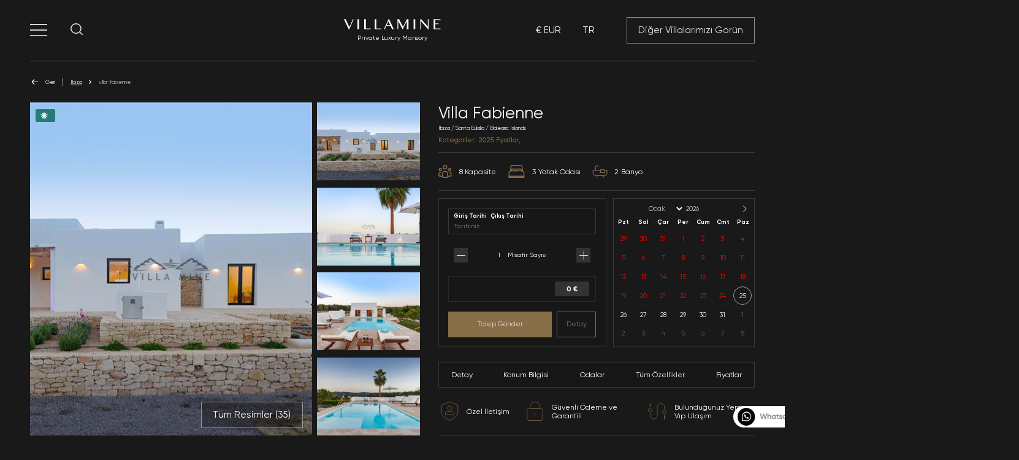

--- FILE ---
content_type: application/javascript
request_url: https://villamine.com/Content/Scripts/Base/Feux.js
body_size: 23223
content:
var Feux = { Globals: { isMF: null !== document.querySelector("[data-lid-mf]"), isLocalhost: "localhost" === location.hostname, bodyElem: document.getElementsByTagName("body")[0], headerElem: document.getElementsByTagName("header")[0], pageWr: document.getElementById("page-wrapper"), contentWr: document.getElementById("content-wrapper"), asideElem: document.getElementById("primary-aside"), mainElem: document.getElementsByTagName("main")[0], overlayWrElem: document.getElementById("overlay-wrapper"), toastWrElem: document.getElementById("toast-wrapper") } }; function elementInfo(e, t) { var o = t || document.getElementById(e); elemId = e || o.id; var r = o.tagName.toLowerCase(), n = "input" === (r = null === o.getAttribute("multiple") ? r : "multiSelect") ? o.getAttribute("type").toLowerCase() : "", a = r, s = o.getAttribute("name") ? o.getAttribute("name") : "", l = "", u = o.classList.contains("data-maskformat") ? o.cleanVal() : o.value; if ("input" === r && (a = n), "select" === r) { var d = o.selectedIndex, m = o.options; l = m[d] ? m[d].text : "" } else if ("checkbox" === a || "radio" === a) { var f = document.querySelectorAll("label[for=" + elemId + "]")[0]; l = void 0 === f ? "" : f.innerText } else if ("multiSelect" === r) { d = o.selectedIndex, m = o.options; for (var p = [], g = 0; g < m.length; g++)p.push(m[g].text); l = p.join("#") } return { el: o, id: elemId, name: s, tag: r, type: n, info: a, txt: l, val: u, isChecked: "checkbox" === a || "radio" === a ? o.checked : "false" } } function arrayRemove(e, t) { return e.filter(function (e) { return e !== t }) } function isJsonEmpty(e) { for (var t in e) if (e.hasOwnProperty(t)) return !1; return !0 } function findAncestor(e, t) { for (Element.prototype.matches || (Element.prototype.matches = Element.prototype.matchesSelector || Element.prototype.mozMatchesSelector || Element.prototype.msMatchesSelector || Element.prototype.oMatchesSelector || Element.prototype.webkitMatchesSelector || function (e) { for (var t = (this.document || this.ownerDocument).querySelectorAll(e), o = t.length; --o >= 0 && t.item(o) !== this;)return o > -1 }); e && e !== document; e = e.parentNode)if (e.matches(t)) return e; return null } function insertAfter(e, t) { t.parentNode.insertBefore(e, t.nextSibling) } function removeElementsByClass(e) { for (var t = document.getElementsByClassName(e); t.length > 0;)t[0].parentNode.removeChild(t[0]) } function createElementFromHTML(e) { var t = document.createElement("div"); return t.innerHTML = e.trim(), t.firstChild } function executeFunction(e, t) { void 0 === t && (t = null); for (var o = e.split("."), r = window[o[0]], n = 1; n < o.length; n++)r = r[o[n]]; return Array.isArray(t) || (t = [t]), r.apply(window, t) } function jsonValListByCondition(e, t, o, r, n, a) { for (var s = "", l = 0; l < Object.keys(e).length; l++) { var u = Object.keys(e)[l]; if (e[u][t] === o) { var d = e[u][r]; n ? "" !== d && "-1" !== d && "0" !== d && !1 !== d && null !== d && (s += e[u][r] + a) : s += e[u][r] + a } } return "" !== s ? s.substring(0, s.length - 1) : "" } function jsonKeyByValue(e, t) { var o = ""; for (var r in e) if (e[r] === t) { o = r; break } return o } function isHidden(e, t) { null == t && (t = ""); var o = !1; return null === e && (e = document.querySelector(t)), "none" === window.getComputedStyle(e).display ? o = !0 : "hidden" === window.getComputedStyle(e).visibility && (o = !0), o } function formCollect(e) { var t = e.current, o = e.container, r = e.buildUrl, n = e.hasOwnProperty("dataObject") ? e.dataObject : t.data; r && (t.url = {}); for (var a = o.querySelectorAll("[data-form-section],[data-form-subsection],[data-form-subsubsection],input,select,textarea"), s = "", l = "", u = "", d = [], m = 0; m < a.length; m++) { var f = a[m], p = f.hasAttribute("data-form-section"), g = f.hasAttribute("data-form-subsection"), y = f.hasAttribute("data-form-subsubsection"); if (p) s = f.getAttribute("data-form-section"), l = "", "end" !== s.toLowerCase() ? n[s] = {} : s = ""; else if (g) "end" !== (l = f.getAttribute("data-form-subsection")).toLowerCase() ? n[s][l] = {} : l = ""; else if (y) "end" !== (u = f.getAttribute("data-form-subsubsection")).toLowerCase() ? props.data[s][l][u] = {} : u = ""; else if (f.id) { var v, x, F = elementInfo(f.id), h = !1; if (r && ("checkbox" === F.info || "radio" === F.info ? F.isChecked && (h = !0) : "text" === F.info ? "" !== F.val && (h = !0) : "select" === F.info && "" !== F.val && (h = !0)), h) { t.url.hasOwnProperty(s) || (t.url[s] = []); var b = ""; if (f.hasAttribute("data-url") && (b = f.getAttribute("data-url")).contains("concat")) { var _ = JSON.parse(b), S = _.type; if (b = "", -1 === d.indexOf(S)) { d.push(S); for (var A = _.concat.split("|"), E = [], w = 0; w < A.length; w++) { var L = elementInfo(document.getElementById(A[w]).id); "checkbox" === L.info || "radio" === L.info || ("text" === L.info ? E.push(L.val) : L.info) } var C = _.separator; b = E.join(C), _.hasOwnProperty("suffix") && (_.suffix, b += _.suffix) } } "" !== b && -1 === t.url[s].indexOf(b) && t.url[s].push(b) } "" === s && "" === l && "" === u && (x = n), "" !== s && "" === l && "" === u ? x = n[s] : "" !== l && "" === u ? x = n[s][l] : "" !== u && (x = props.data[s][l][u]), x[f.getAttribute("data-form-obj-name") || f.id] = { el: f, id: f.id, name: F.name, tag: F.tag, type: F.type, info: F.info, val: F.val, txt: F.txt, isChecked: ("checkbox" === F.info || "radio" === F.info) && F.isChecked } } } if (r && !isJsonEmpty(t.url)) { for (var P = "", M = 0; M < Object.keys(t.url).length; M++) { var q = Object.keys(t.url)[M], B = t.url[q].join(","); P += q + ":" + B + "|" } t.url.queryString = P.slice(0, -1) } } function formReset(e) { for (var t = document.querySelector(e.selector), o = ["select", "input", "textarea"], r = 0; r < o.length; r++)for (var n = o[r], a = t.getElementsByTagName(n), s = 0; s < a.length; s++) { var l = a[s]; if ("select" === n) l.selectedIndex = 0, $(l).change(); else { var u = "input" === n ? l.getAttribute("type").toLowerCase() : ""; if ("checkbox" === u || "radio" === u) { var d = l.getAttribute("data-default-val"); d ? l.checked = d : l.checked = !1 } else l.value = "" } } Feux.hasOwnProperty("Validation") && Feux.Validation.Actions.clear({ selector: e.selector }) } function updateUrlQueryString(e) { var t = ""; e.queryString && (t += "" === t ? "?" : "&", t += e.queryStringPrefix + "=" + e.queryString), e.queryString_sort && (t += "" === t ? "?" : "&", t += e.queryStringPrefix_sort + "=" + e.queryString_sort), e.queryString_paging && (t += "" === t ? "?" : "&", t += e.queryStringPrefix_paging + "=" + e.queryString_paging), e.queryString_tbr && (t += "" === t ? "?" : "&", t += e.queryStringPrefix_tbr + "=" + e.queryString_tbr), history.pushState("", "", window.location.href.split("?")[0] + t) } function assignFormElementValue(e) { var t = e.element; e.value; var o = e.trigger, r = elementInfo("", t); "checkbox" === r.info || "radio" === r.info ? o ? t.click() : t.checked = !0 : "textbox" === r.info || r.info } function normalizeString(e) { var t = e.value, o = ["\xc7-C", "\xe7-c", "Ğ-G", "ğ-g", "İ-I", "ı-i", "\xd6-O", "\xf6-o", "Ş-S", "ş-s", "\xdc-U", "\xfc-u"]; for (c = 0; c < o.length; c++) { var r = o[c].split("-"), n = RegExp(r[0], "g"); t = t.replace(n, r[1]) } return !1 !== e.lowercase && (t = t.toLowerCase()), t } function getOffset(e, t = !1) { var o = document.querySelector(e); let r = o.getBoundingClientRect(); var n = o.clientWidth, a = o.clientHeight; return { top: r.top + (t ? window.scrollY : 0), right: r.left + (t ? window.scrollX : 0) + n, bottom: r.top + (t ? window.scrollY : 0) + a, left: r.left + (t ? window.scrollX : 0) } } function unwrap(e) { var t; if (e.isParent) for (var o = (t = e.hasOwnProperty("elSelector") ? document.querySelector(e.elSelector) : e.el).children.length, r = 0; r < o; r++) { var n = t.children[0]; t.insertAdjacentElement("beforebegin", n) } else (t = (n = e.hasOwnProperty("elSelector") ? document.querySelector(e.elSelector) : e.el).parentNode).insertAdjacentElement("beforebegin", n); t.parentNode && t.parentNode.removeChild(t) } function isBrowserIE11() { return !!window.MSInputMethodContext && !!document.documentMode } function uuidv4() { return "10000000-1000-4000-8000-100000000000".replace(/[018]/g, e => (e ^ crypto.getRandomValues(new Uint8Array(1))[0] & 15 >> e / 4).toString(16)) } String.prototype.contains || (String.prototype.contains = function () { return -1 !== String.prototype.indexOf.apply(this, arguments) }), "remove" in Element.prototype || (Element.prototype.remove = function () { this.parentNode && this.parentNode.removeChild(this) }), Feux.Base = { Props: { Device: { touchDevice: !1 }, MediaQ: { Curr: {} }, Scroll: { status: "enabled", X: { lastVal: 0, currval: 0 }, Y: { lastVal: 0, currval: 0 } }, Window: {} }, ready: function () { (/(android|bb\d+|meego).+mobile|avantgo|bada\/|blackberry|blazer|compal|elaine|fennec|hiptop|iemobile|ip(hone|od)|ipad|iris|kindle|Android|Silk|lge |maemo|midp|mmp|netfront|opera m(ob|in)i|palm( os)?|phone|p(ixi|re)\/|plucker|pocket|psp|series(4|6)0|symbian|treo|up\.(browser|link)|vodafone|wap|windows (ce|phone)|xda|xiino/i.test(navigator.userAgent) || /1207|6310|6590|3gso|4thp|50[1-6]i|770s|802s|a wa|abac|ac(er|oo|s\-)|ai(ko|rn)|al(av|ca|co)|amoi|an(ex|ny|yw)|aptu|ar(ch|go)|as(te|us)|attw|au(di|\-m|r |s )|avan|be(ck|ll|nq)|bi(lb|rd)|bl(ac|az)|br(e|v)w|bumb|bw\-(n|u)|c55\/|capi|ccwa|cdm\-|cell|chtm|cldc|cmd\-|co(mp|nd)|craw|da(it|ll|ng)|dbte|dc\-s|devi|dica|dmob|do(c|p)o|ds(12|\-d)|el(49|ai)|em(l2|ul)|er(ic|k0)|esl8|ez([4-7]0|os|wa|ze)|fetc|fly(\-|_)|g1 u|g560|gene|gf\-5|g\-mo|go(\.w|od)|gr(ad|un)|haie|hcit|hd\-(m|p|t)|hei\-|hi(pt|ta)|hp( i|ip)|hs\-c|ht(c(\-| |_|a|g|p|s|t)|tp)|hu(aw|tc)|i\-(20|go|ma)|i230|iac( |\-|\/)|ibro|idea|ig01|ikom|im1k|inno|ipaq|iris|ja(t|v)a|jbro|jemu|jigs|kddi|keji|kgt( |\/)|klon|kpt |kwc\-|kyo(c|k)|le(no|xi)|lg( g|\/(k|l|u)|50|54|\-[a-w])|libw|lynx|m1\-w|m3ga|m50\/|ma(te|ui|xo)|mc(01|21|ca)|m\-cr|me(rc|ri)|mi(o8|oa|ts)|mmef|mo(01|02|bi|de|do|t(\-| |o|v)|zz)|mt(50|p1|v )|mwbp|mywa|n10[0-2]|n20[2-3]|n30(0|2)|n50(0|2|5)|n7(0(0|1)|10)|ne((c|m)\-|on|tf|wf|wg|wt)|nok(6|i)|nzph|o2im|op(ti|wv)|oran|owg1|p800|pan(a|d|t)|pdxg|pg(13|\-([1-8]|c))|phil|pire|pl(ay|uc)|pn\-2|po(ck|rt|se)|prox|psio|pt\-g|qa\-a|qc(07|12|21|32|60|\-[2-7]|i\-)|qtek|r380|r600|raks|rim9|ro(ve|zo)|s55\/|sa(ge|ma|mm|ms|ny|va)|sc(01|h\-|oo|p\-)|sdk\/|se(c(\-|0|1)|47|mc|nd|ri)|sgh\-|shar|sie(\-|m)|sk\-0|sl(45|id)|sm(al|ar|b3|it|t5)|so(ft|ny)|sp(01|h\-|v\-|v )|sy(01|mb)|t2(18|50)|t6(00|10|18)|ta(gt|lk)|tcl\-|tdg\-|tel(i|m)|tim\-|t\-mo|to(pl|sh)|ts(70|m\-|m3|m5)|tx\-9|up(\.b|g1|si)|utst|v400|v750|veri|vi(rg|te)|vk(40|5[0-3]|\-v)|vm40|voda|vulc|vx(52|53|60|61|70|80|81|83|85|98)|w3c(\-| )|webc|whit|wi(g |nc|nw)|wmlb|wonu|x700|yas\-|your|zeto|zte\-/i.test(navigator.userAgent.substr(0, 4))) && (Feux.Base.Props.Device.touchDevice = !0), Feux.Base.mediaQ("ready"), Feux.Base.keypress(), Feux.Base.resize(), Feux.Base.Scroll.events(), Feux.Base.assignBodyClass(), Feux.Base.microFrontendSetup() }, mediaQ: function (e) { if ("ready" === e) { var t = document.getElementById("mq-xs1").offsetWidth, o = document.getElementById("mq-xs2").offsetWidth, r = document.getElementById("mq-sm1").offsetWidth, n = document.getElementById("mq-sm2").offsetWidth, a = document.getElementById("mq-md").offsetWidth, s = document.getElementById("mq-lg").offsetWidth, l = document.getElementById("mq-xl").offsetWidth; Feux.Base.Props.MediaQ.Res = { xs1: t, xs2: o, sm1: r, sm2: n, md: a, lg: s, xl: l } } var u = document.createElement("div"); u.setAttribute("id", "mq-info"), Feux.Globals.bodyElem.appendChild(u), Feux.Base.Props.MediaQ.Curr.key = jsonKeyByValue(Feux.Base.Props.MediaQ.Res, u.offsetWidth), Feux.Base.Props.MediaQ.Curr.val = u.offsetWidth, Feux.Globals.bodyElem.removeChild(u) }, keypress: function () { window.onkeyup = function (e) { var t = this; if (t.disabled) return !1; t.disabled = !0, setTimeout(function () { t.disabled = !1 }, 1e3), 27 === (e.which || e.keyCode) && (Feux.Modal && "on" === Feux.Modal.Current.state && Feux.Modal.Actions.escKeyPress(), Feux.Search && "on" === Feux.Search.Current.state && Feux.Search.Actions.escKeyPress(), Feux.UX.DropMenu && Feux.UX.DropMenu.escKeyPress()) } }, resize: function () { Feux.Base.Props.Device.touchDevice ? Feux.Base.Props.Device.touchDevice && (window.onorientationchange = function (e) { Feux.Toast && Feux.Toast.resize(), Feux.Modal && Feux.Modal.resize(), Feux.UX.DropMenu && Feux.UX.DropMenu.resize(), null !== Feux.Base.Props.Window.resizing && clearTimeout(Feux.Base.Props.Window.resizing), Feux.Base.Props.Window.resizing = setTimeout(function () { Feux.Toast && Feux.Toast.resize({ isOrientationChange: !0, resizeCompleted: !0 }), Feux.Modal && Feux.Modal.resize({ isOrientationChange: !0, resizeCompleted: !0 }), Feux.Base.mediaQ("orientationchange") }, 200) }) : window.onresize = function (e) { Feux.Toast && Feux.Toast.resize(), Feux.Modal && Feux.Modal.resize(), Feux.UX.DropMenu && Feux.UX.DropMenu.resize(), Feux.OpenMenu && Feux.OpenMenu.resize(), Feux.CurrentPage && "function" == typeof Feux.CurrentPage.resizeEvents && Feux.CurrentPage.resizeEvents(), null !== Feux.Base.Props.Window.resizing && clearTimeout(Feux.Base.Props.Window.resizing), Feux.Base.Props.Window.resizing = setTimeout(function () { Feux.Toast && Feux.Toast.resize({ isOrientationChange: !1, resizeCompleted: !0 }), Feux.Modal && Feux.Modal.resize({ isOrientationChange: !1, resizeCompleted: !0 }) }, 200), Feux.Base.mediaQ("resize") } }, Scroll: { events: function () { window.onscroll = function (e) { window.pageYOffset > 0 ? Feux.Globals.bodyElem.classList.add("f-scrolled") : Feux.Globals.bodyElem.classList.remove("f-scrolled"), Feux.UX.DropMenu && Feux.UX.DropMenu.onScroll(), Feux.Animation && Feux.Animation.scrollEvents(), Feux.ContentConsumption && Feux.ContentConsumption.Actions.onScroll(), isJsonEmpty(Feux.CurrentPage) || "function" != typeof Feux.CurrentPage.scrollEvents || Feux.CurrentPage.scrollEvents() } }, enable: function (e) { Feux.Globals.bodyElem.classList.remove("noscroll"), Feux.Globals.bodyElem.removeAttribute("style"), document.documentElement.style.scrollBehavior = "auto", window.scrollTo(0, Feux.Base.Props.Scroll.Y.currval), Feux.Base.Props.Scroll.status = "enabled", setTimeout(function () { document.documentElement.removeAttribute("style") }, 10) }, disable: function () { Feux.Globals.bodyElem.style.top = -Feux.Base.Props.Scroll.Y.currval + "px", Feux.Globals.bodyElem.classList.add("noscroll"), Feux.Base.Props.Scroll.status = "disabled" }, top: function (e) { if (e) var t = e.topvalue; else t = 0; window.scrollTo({ top: t, behavior: "smooth" }) } }, assignBodyClass: function () { var e = Feux.Globals.mainElem.getAttribute("data-body-class"); if (e) for (var t = e.split(" "), o = 0; o < t.length; o++)Feux.Globals.bodyElem.classList.add(t[o]) }, overlayClick: function (e) { var t = e.sender; if (t.disabled) return !1; t.disabled = !0, setTimeout(function () { t.disabled = !1 }, 1e3), Feux.Modal && "on" === Feux.Modal.Current.state && Feux.Modal.Actions.overlayClick(e), Feux.Search && ("on" === Feux.Search.Current.state ? Feux.Search.Actions.overlayClick(e) : Feux.Search.Actions.closeClick()), Feux.UX.DropMenu && Feux.UX.DropMenu.overlayClick() }, microFrontendSetup: function (e) { if (Feux.Globals.isMF) { t = void 0 === e ? document.querySelectorAll("[data-lid-mf]") : e.mfElements; for (var t, o = [], r = 0; r < t.length; r++)!function (e) { var r = t[e], n = r.getAttribute("data-lid-mf"); o[e] = new XMLHttpRequest, o[e].open("GET", n, !0), o[e].onreadystatechange = function () { if (o[e].readyState === XMLHttpRequest.DONE) { var n = o[e].status; if (0 === n || 200 === n) { r.innerHTML = o[e].responseText; var a = r.getAttribute("data-mf-onload"), s = r.querySelectorAll("[data-lid-mf]"); if (s.length > 0 && Feux.Base.innerMicroFrontendSetup({ mfSections: s }), unwrap({ isParent: !0, el: r }), a) { var l, u = JSON.parse(a); executeFunction(u.name, u.arg) } e + 1 === t.length && setTimeout(function () { void 0 !== Feux.MF && Feux.MF.callback() }, 10) } } }, o[e].send() }(r) } }, innerMicroFrontendSetup: function (e) { for (var t = e.mfSections, o = [], r = 0; r < t.length; r++)!function (e) { var r = t[e], n = r.getAttribute("data-lid-mf"); o[e] = new XMLHttpRequest, o[e].open("GET", n, !0), o[e].onreadystatechange = function () { if (o[e].readyState === XMLHttpRequest.DONE) { var t = o[e].status; if (0 === t || 200 === t) { r.innerHTML = o[e].responseText; var n = r.getAttribute("data-mf-onload"); if (unwrap({ isParent: !0, el: r }), n) { var a, s = JSON.parse(n); executeFunction(s.name, s.arg) } } } }, o[e].send() }(r) } }, Feux.Base.ready(), Feux.UX = { expand: function (e) { e.hasOwnProperty("ev") && e.ev.preventDefault(); var t = e.sender; if (t.disabled) return !1; t.disabled = !0, t.getAttribute("contentId"); var o = e.contentId, r = document.querySelector('[data-expand="' + o + '"]'), n = document.querySelector("#expandIcon-" + o), a = r.getElementsByClassName("expandingContent")[0].offsetHeight, s = r.classList.contains("init-on"), l = r.classList.contains("on"), u = e.senderStyle, d = e.parentId, m = document.getElementById(d); l || s ? (r.style.height = a + "px", setTimeout(function () { r.style.height = 0, r.classList.remove("on"), r.classList.remove("init-on"), t.classList.remove("on"), "rotate" === u ? (n.style.transform = "rotate(0)", m && m.classList.remove("on")) : "change" === u && m && m.classList.remove("on"), setTimeout(function () { t.disabled = !1 }, 1e3) }, 10)) : (r.classList.add("on"), r.style.height = a + "px", "rotate" === u ? (n.style.transform = "rotate(180deg)", n.style.transition = "transform 0.3s", t.classList.add("on"), m && m.classList.add("on")) : "change" === u && m && m.classList.add("on"), setTimeout(function () { r.style.height = "auto", t.disabled = !1 }, 1e3)) }, closeAllOpenExpanders: function (e) { var t = document.querySelector("[data-page-class]"), o = !!t, r = null, n = null; o ? (o = t.getAttribute("data-page-class"), r = document.querySelectorAll(o + ".on")) : r = document.querySelectorAll(".c-item-01.on"); for (var a = 0; a < r.length; a++)if (r[a].getAttribute("contentId")) { n = r[a]; break } if (n) { var s = n.getAttribute("contentId"), l = document.querySelector('[data-expand="' + s + '"]'), u = document.querySelector("#expandIcon-" + s), d = l.getElementsByClassName("expandingContent")[0].offsetHeight; l.style.height = d + "px", setTimeout(function () { l.style.height = 0, l.classList.remove("on"), l.classList.remove("init-on"), n.classList.remove("on"), u.style.transform = "rotate(0)" }, 10) } }, DropMenu: { show: function (e) { e.ev.preventDefault(); var t = e.sender; if (t.disabled) return !1; if (t.disabled = !0, setTimeout(function () { t.disabled = !1 }, 1e3), t.classList.contains("on")) { Feux.UX.DropMenu.hide(); return } var o = document.getElementById(e.menuId); o.classList.add("on"), Feux.Globals.overlayWrElem.classList.add("f-dropmenu-overlay"), o.parentNode.insertBefore(Feux.Globals.overlayWrElem, t.parentNode.childNodes[0]), setTimeout(function () { Feux.Globals.overlayWrElem.classList.add("on") }, 10), t.classList.add("f-dropmenu-sender"), t.classList.add("on"), e.hasOwnProperty("hideOnScroll") && t.setAttribute("data-hide-on-scroll", e.hideOnScroll) }, hide: function () { var e = document.querySelector(".f-dropmenu.on"); e && (e.classList.remove("on"), document.querySelector(".f-dropmenu-sender.on").classList.remove("on"), Feux.Globals.overlayWrElem.classList.remove("on"), setTimeout(function () { Feux.Globals.overlayWrElem.classList.remove("f-dropmenu-overlay") }, 400), setTimeout(function () { Feux.Globals.pageWr.insertBefore(Feux.Globals.overlayWrElem, null) }, 600), Feux.Base.Scroll.enable()) }, overlayClick: function () { Feux.UX.DropMenu.hide() }, resize: function () { Feux.UX.DropMenu.hide() }, escKeyPress: function () { Feux.UX.DropMenu.hide() }, onScroll: function () { document.querySelector(".f-dropmenu-sender[data-hide-on-scroll=true]") && Feux.UX.DropMenu.hide() } }, Owl: { Props: { selector: "data-owl", speed: 300, navi: !0, autoWidth: !0, margin: 0, items: 1 }, Current: { isDragging: !1 }, Actions: { init: function (e) { null == e && (e = {}); var t, o = Feux.UX.Owl.Props.selector, r = e.containerSelector, n = e.specificOwlSelector; "containerSelector" in e ? (t = $(r).find("[" + o + "]")).each(function (e, t) { $(t).data("owl.carousel") && ($(t).owlCarousel("destroy"), $(t).owlCarousel({ touchDrag: !1, mouseDrag: !1 })) }) : t = "specificOwlSelector" in e ? $(n) : $("[" + o + "]"), t.each(function (e, t) { var r = JSON.parse(JSON.stringify(Feux.UX.Owl.Props)); if ($(t).attr(o).length > 5) { var n = JSON.parse($(t).attr(o)); for (var a in n) r[a] = n[a] } var s = Feux.UX.Owl.Actions.drag, l = Feux.UX.Owl.Actions.dragged, u = Feux.UX.Owl.Actions.translate, d = Feux.UX.Owl.Actions.translated; $(t).owlCarousel({ items: r.items, margin: r.margin, autoWidth: r.autoWidth, navi: r.navi, smartSpeed: r.speed, onDrag: s, onDragged: l, onTranslate: u, onTranslated: d }) }) }, drag: function (e) { var t = e.currentTarget; t.setAttribute("data-drag", "true"); var o = Feux.UX.Owl.Props.selector, r = JSON.parse(t.getAttribute(o)); r.hasOwnProperty("drag") && executeFunction(r.drag, r.dragArg) }, dragged: function (e) { var t = e.currentTarget, o = Feux.UX.Owl.Props.selector, r = JSON.parse(t.getAttribute(o)); r.hasOwnProperty("dragged") && executeFunction(r.dragged, r.draggedArg) }, translate: function (e) { var t = e.currentTarget, o = Feux.UX.Owl.Props.selector, r = JSON.parse(t.getAttribute(o)); r.hasOwnProperty("translate") && executeFunction(r.translate, r.translateArg) }, translated: function (e) { var t = e.currentTarget; t.setAttribute("data-drag", "false"); var o = Feux.UX.Owl.Props.selector, r = JSON.parse(t.getAttribute(o)); r.hasOwnProperty("translated") && executeFunction(r.translated, r.translatedArg) } } }, toggleElem: function (e, t, o) { findAncestor(e, o).classList.toggle(t) }, changeClass: function (e, t, o) { document.querySelector(e + " ." + t).classList.remove(t), document.querySelector(e + " [data-id='" + o + "']").classList.add(t) } }, Feux.Page = { UX: { Actions: { init: function () { if (document.querySelectorAll("[data-content-id]").length) { var e = document.querySelectorAll("[data-content-id]"); for (let t of e) t.addEventListener("click", function (e) { var o = e.target; e.preventDefault(); var r = t.getAttribute("data-content-id"), n = document.querySelector('[tab-content-id="' + r + '"]'), a = n.querySelector(".c-tab-wrapper").clientHeight; if (!o.classList.contains("on")) { for (var s = document.querySelectorAll("[data-content-id]"), l = 0; l < s.length; l++)if (s[l].classList.contains("on")) { s[l].classList.remove("on"); var u = s[l].getAttribute("data-content-id"), d = document.querySelector('[tab-content-id="' + u + '"]'); d.querySelector(".c-tab-wrapper"), d.style.height = 0, d.classList.remove("active"), d.removeAttribute("style"); break } var m = a + "px"; n.style.height = m, n.classList.add("active"), o.classList.add("on") } }) } if (document.querySelectorAll("[trigger-desc-content-id]").length) { var e = document.querySelectorAll("[trigger-desc-content-id]"); for (let o of e) o.addEventListener("click", function (e) { e.preventDefault(); var t = e.target.getAttribute("trigger-desc-content-id"); document.querySelector('[tabber-content-id="' + t + '"]').click() }) } if (document.querySelectorAll("[tabber-content-id]").length) { var e = document.querySelectorAll("[tabber-content-id]"); for (let r of e) r.addEventListener("click", function (e) { var t = e.target; e.preventDefault(); var o = r.getAttribute("tabber-content-id"), n = document.querySelector('[content-id="' + o + '"]'); if (!t.classList.contains("on")) { for (var a = document.querySelectorAll("[tabber-content-id]"), s = 0; s < a.length; s++)if (a[s].classList.contains("on")) { a[s].classList.remove("on"); var l = a[s].getAttribute("tabber-content-id"); document.querySelector('[content-id="' + l + '"]').classList.remove("active"); break } n.classList.add("active"), t.classList.add("on") } }) } if (document.querySelectorAll(".tab-content .close-btn").length) { var n = document.querySelectorAll(".tab-content .close-btn"); for (let a of n) a.addEventListener("click", function (e) { e.target, e.preventDefault(); var t = document.querySelector(".tab-content.active"); document.querySelector("[tabber-content-id].on").classList.remove("on"), t.classList.remove("active") }) } if (document.querySelectorAll(".make-reservation-js").length) { var n = document.querySelectorAll(".make-reservation-js"); for (let s of n) s.addEventListener("click", function (e) { e.target, e.preventDefault(), document.querySelector("#column-03-container").classList.add("on") }) } if (document.querySelectorAll(".alert-modal .close-icon").length) { var n = document.querySelectorAll(".alert-modal .close-icon"); for (let l of n) l.addEventListener("click", function (e) { e.target, e.preventDefault(), document.querySelector("#column-03-container").classList.remove("on") }) } if (document.querySelectorAll(".change-language-container").length) { var n = document.querySelectorAll(".change-language-container span"); for (let u of n) u.addEventListener("click", function (e) { var t = e.target; e.preventDefault(), document.querySelector(".change-language span").innerHTML = t.innerHTML, document.querySelector(".change-language").classList.remove("on") }) } if (document.querySelectorAll(".change-language").length) { var n = document.querySelectorAll(".change-language"); for (let d of n) d.addEventListener("click", function (e) { var t = e.target; e.preventDefault(), t.classList.contains("on") ? t.classList.remove("on") : t.classList.add("on") }) } if (document.querySelectorAll(".change-currency").length) { var n = document.querySelectorAll(".change-currency"); for (let m of n) m.addEventListener("click", function (e) { var t = e.target; e.preventDefault(), t.classList.contains("on") ? t.classList.remove("on") : t.classList.add("on") }) } if (document.querySelectorAll(".change-currency-container").length) { var n = document.querySelectorAll(".change-currency-container span"); for (let f of n) f.addEventListener("click", function (e) { var t = e.target; e.preventDefault(), document.querySelector(".change-currency span").innerHTML = t.innerHTML, document.querySelector(".change-currency").classList.remove("on") }) } if (document.querySelectorAll(".search-btn-js").length) { var n = document.querySelectorAll(".search-btn-js"), p = document.querySelector("#activity-container"); for (let g of n) g.addEventListener("click", function (e) { var t = e.target; e.preventDefault(), t.classList.contains("on") ? (t.classList.remove("on"), p.classList.remove("search-on")) : (t.classList.add("on"), p.classList.add("search-on")) }) } if (document.querySelector(".search-btn-modal-js")) { var y = document.querySelector(".search-btn-modal-js"); y.addEventListener("click", function (e) { var t = e.target; e.preventDefault(), t.parentElement.parentElement.parentElement.classList.add("search-on"), t.parentElement.parentElement.parentElement.parentElement.classList.add("search-wrapper") }) } if (document.querySelectorAll(".close-reservation-btn")) { var n = document.querySelectorAll(".close-reservation-btn"), v = document.querySelector("#column-02-container"), x = document.querySelector("#column-03-container"); for (let F of n) F.addEventListener("click", function (e) { e.target, e.preventDefault(), document.querySelector(".comp-header-01").classList.remove("controlling"), x.classList.remove("open"), setTimeout(function () { v.classList.remove("close") }, 400) }) } if (document.querySelector(".close-result-avl")) { var h = document.querySelector(".close-result-avl"), b = document.querySelector(".first-c-wrapper"), _ = document.querySelector(".mobile-filter-container"); h.addEventListener("click", function (e) { e.target, e.preventDefault(), b.classList.remove("on"), _.classList.remove("off") }) } if (document.querySelector(".check-in")) { var h = document.querySelector(".check-in"), b = document.querySelector(".first-c-wrapper"), _ = document.querySelector(".mobile-filter-container"); h.addEventListener("click", function (e) { e.target, e.preventDefault(), _.classList.add("off"), b.classList.add("on") }) } if (document.querySelector(".show-or-hide-filter")) { var S = document.querySelector(".show-or-hide-filter"), A = document.querySelector(".filter-container"), E = document.querySelector(".villa-listing"); S.addEventListener("click", function (e) { e.target, e.preventDefault(), S.classList.contains("off") ? (A.classList.remove("off"), S.classList.remove("off"), S.innerHTML = "Hide Filter", E.classList.add("on"), E.classList.remove("off")) : (A.classList.add("off"), S.classList.add("off"), S.innerHTML = "Show Filter", E.classList.remove("on"), E.classList.add("off")) }) } if (document.querySelector(".person-count .minus")) { var w = document.querySelector(".person-count .minus"), L = document.querySelector(".person-input"); w.addEventListener("click", function (e) { e.target, e.preventDefault(), L.value > 1 && (L.value = parseInt(L.value) - 1) }) } if (document.querySelector(".person-count .minus")) { var C = document.querySelector(".person-count .plus"), L = document.querySelector(".person-input"); C.addEventListener("click", function (e) { e.target, e.preventDefault(), L.value = parseInt(L.value) + 1 }) } if (document.querySelector("#swicht-map-or-list")) { var y = document.querySelector("#swicht-map-or-list"), P = document.querySelector("#list-container"), M = document.querySelector("#map"); y.addEventListener("click", function (e) { e.target, e.preventDefault(), P.classList.contains("off") ? (M.classList.add("off"), P.classList.remove("off"), y.classList.remove("active")) : (M.classList.remove("off"), P.classList.add("off"), y.classList.add("active")) }) } if (document.querySelector("#check-availability")) { var y = document.querySelector("#check-availability"), v = document.querySelector("#column-02-container"), x = document.querySelector("#column-03-container"); y.addEventListener("click", function (e) { e.target, e.preventDefault(), document.querySelector("#activity-container").classList.contains("search-on") && document.querySelector("#activity-container").classList.remove("search-on"), document.querySelector(".comp-header-01").classList.add("controlling"), v.classList.add("close"), x.classList.add("open") }) } } } } }, $(document).ready(function () { Feux.Page.UX.Actions.init() }), Feux.Modal = { Props: { wrapperId: "modal-wrapper", contentId: "modal-content", headerId: "modal-header", bodyId: "modal-body", footerId: "modal-footer", closeButtonId: "modal-close", defaultHtml: "", queryStringPrefix: "mdl", Animation: { Modal: { Large: { duration_on: 500, duration_off: 300 }, Small: { duration_on: 500, duration_off: 300 } }, Drawer: { Large: { duration_on: 750, duration_off: 600 }, Small: { duration_on: 650, duration_off: 450 } } } }, Elements: {}, Current: {}, ready: function () { Feux.Modal.Actions.init() }, resize: function (e) { Feux.Modal.Actions.closeClick() }, Actions: { init: function () { var e = Feux.Modal.Props; Feux.Modal.Current; var t = Feux.Modal.Elements; Feux.Modal.Helper.setCurrent(), Feux.Modal.Helper.setElements(), e.defaultHtml = t.wrapperEl.innerHTML, Feux.Modal.Actions.prepareByUrl() }, mfInit: function (e) { Feux.Modal.Props, Feux.Modal.Current, Feux.Modal.Elements, Feux.Modal.Helper.setCurrent(), Feux.Modal.Helper.setElements(); var t = sender.querySelector("[data-modal]"); Feux.Modal.Actions.prepareByUrl({ mfModalId: t }) }, show: function (e) { e.hasOwnProperty("ev") && e.ev.preventDefault(); var t = e.sender; if (t.disabled) return !1; t.disabled = !0, e.menu && (document.querySelector(".comp-header-01").classList.add("showw"), Feux.Globals.overlayWrElem.classList.add("top")); var o = findAncestor(t, ".owl-carousel"), r = !1; if (o) { var n = o.getAttribute("data-drag"); if (r = !!n && "true" === n) return t.disabled = !1, !1 } Feux.Base.Scroll.disable(), Feux.Modal.Props, Feux.Modal.Elements; var a = Feux.Modal.Current; a.submitter = t, a.submitterArg = e, a.contentId = e.hasOwnProperty("contentId") ? e.contentId : t.getAttribute("data-modal"), a.status = "showing", e.hasOwnProperty("onClickClose") && (a.onClickClose.funcname = e.onClickClose.funcname, a.onClickClose.funcarg = e.onClickClose.funcarg); var s = Feux.Modal.Helper.getDurationValue(); Feux.Modal.Helper.setContentOn(), e.hasFilter ? (Feux.Modal.Helper.initFilters(), setTimeout(function () { Feux.Modal.Helper.initFormPlugins() }, 30)) : e.hasForm && Feux.Modal.Helper.initFormPlugins(), Feux.Modal.UX.show(), setTimeout(function () { a.state = "on", a.status = "shown", a.submitter.disabled = !1 }, s) }, hide: function (e) { if (e) { e.hasOwnProperty("ev") && e.ev.preventDefault(); var t = e.sender; if (t.disabled) return !1; t.disabled = !0, setTimeout(function () { t.disabled = !1 }, 100) } if ("on" === Feux.Modal.Current.state) { var o = Feux.Modal.Props; Feux.Modal.Elements; var r = Feux.Modal.Current; r.status = "hiding"; var n = Feux.Modal.Helper.getDurationValue(); Feux.Modal.UX.hide({ dur: n }), setTimeout(function () { formReset({ selector: "#" + o.contentId }), Feux.Modal.Helper.setContentOff(), r.state = "off", r.status = "hidden", r.onClickClose.funcname = null, r.onClickClose.funcarg = null, Feux.Base.Scroll.enable(), r.submitter && (r.submitter.disabled = !1) }, n) } }, closeClick: function (e) { if (e) { e.hasOwnProperty("ev") && e.ev.preventDefault(); var t = e.sender; if (t.disabled) return !1; t.disabled = !0 } document.querySelector(".comp-header-01").classList.contains("showw") && (document.querySelector(".comp-header-01").classList.remove("showw"), Feux.Globals.overlayWrElem.classList.remove("top")), document.querySelector("#activity-container"), document.querySelector(".search-wrapper") && (document.querySelector(".search-on").classList.remove("search-on"), document.querySelector(".search-wrapper").classList.remove("search-wrapper")), Feux.Modal.Props, Feux.Modal.Elements; var o = Feux.Modal.Current; o.submitter = t, o.status = "hiding", Feux.Modal.Actions.hide(), o.onClickClose.funcname && executeFunction(o.onClickClose.funcname, o.onClickClose.funcarg) }, overlayClick: function (e) { !1 !== Feux.Modal.Current.submitterArg.overlay && Feux.Modal.Actions.closeClick({ sender: this }) }, escKeyPress: function (e) { !1 !== Feux.Modal.Current.submitterArg.esc && (Feux.Modal.Actions.closeClick({ sender: this }), setTimeout(function () { this.disabled = !1 }, 300)), document.querySelector(".comp-header-01").classList.contains("showw") && (document.querySelector(".comp-header-01").classList.remove("showw"), Feux.Globals.overlayWrElem.classList.remove("top")) }, prepareByUrl: function (e) { var t = Feux.Modal.Props; if (Feux.Modal.Elements, Feux.Modal.Current, window.location.href.indexOf("?") > -1) for (var o = window.location.href.split("?")[1].split("&"), r = 0; r < o.length; r++) { var n = o[r].split("="); if (n[0] === t.queryStringPrefix) { var a = n[1], s = document.querySelector('[data-modal="' + a + '"]'); Feux.Globals.isMF ? Feux.Globals.isMF && a === e.mfModalId && s.click() : s.click() } } } }, UX: { show: function () { Feux.Modal.Props; var e = Feux.Modal.Elements, t = Feux.Modal.Current, o = t.submitterArg; if (Feux.Globals.overlayWrElem.classList.add("on"), e.wrapperEl.classList.add("on"), e.wrapperEl.classList.add("type-" + o.type), e.wrapperEl.classList.add("size-" + o.size), o.autoheight) { e.wrapperEl.style.height = "auto"; var r = e.wrapperEl.clientHeight / 2; e.wrapperEl.style.top = "calc(50% - " + r + "px)" } setTimeout(function () { for (var t = 0; t < o.dir.length; t++)e.wrapperEl.classList.add("dir-" + o.dir[t]) }, "drw" === o.type ? 0 : 20), null === t.contentHeaderEl ? e.headerEl.style.display = "none" : e.headerEl.removeAttribute("style"), null === t.contentFooterEl ? e.footerEl.style.display = "none" : e.footerEl.removeAttribute("style") }, hide: function (e) { Feux.Modal.Props; var t = Feux.Modal.Elements; Feux.Modal.Current, setTimeout(function () { Feux.Globals.overlayWrElem.classList.remove("on") }, parseInt(e.dur / 2)), t.wrapperEl.classList.remove("on"), setTimeout(function () { t.wrapperEl.removeAttribute("class"), t.wrapperEl.removeAttribute("style") }, e.dur) } }, Helper: { setCurrent: function () { Feux.Modal.Current = { state: "off", status: "hidden", submitter: null, submitterArg: {}, contentId: "", contentEl: null, contentHeaderEl: null, contentBodyEl: null, contentFooterEl: null, hasForm: !1, esc: !0, overlay: !0, onClickClose: { funcname: null, funcarg: null } } }, setElements: function () { var e = Feux.Modal.Props, t = Feux.Modal.Elements; t.wrapperEl = document.getElementById(e.wrapperId), t.contentEl = document.getElementById(e.contentId), t.headerEl = document.getElementById(e.headerId), t.bodyEl = document.getElementById(e.bodyId), t.footerEl = document.getElementById(e.footerId), t.closeButtonEl = document.getElementById(e.closeButtonId) }, setContentOn: function () { Feux.Modal.Props; var e = Feux.Modal.Current, t = Feux.Modal.Elements; if (e.contentEl = document.getElementById(e.contentId), e.contentHeaderEl = e.contentEl.querySelector("[data-modal-section = header]"), e.contentHeaderEl) for (var o = e.contentHeaderEl.children; o.length;)t.headerEl.appendChild(o[0]); e.contentBodyEl = e.contentEl.querySelector("[data-modal-section = body]"); for (var r = e.contentBodyEl.children; r.length;)t.bodyEl.appendChild(r[0]); if (e.contentFooterEl = e.contentEl.querySelector("[data-modal-section = footer]"), e.contentFooterEl) for (var n = e.contentFooterEl.children; n.length;)t.footerEl.appendChild(n[0]); for (var a = e.contentEl.classList, s = e.contentHeaderEl ? e.contentHeaderEl.classList : "", l = e.contentBodyEl.classList, u = e.contentFooterEl ? e.contentFooterEl.classList : "", d = 0; d < a.length; d++) { var m = a[d]; t.contentEl.classList.add(m) } for (var f = 0; f < s.length; f++) { var p = s[f]; t.headerEl.classList.add(p) } for (var g = 0; g < l.length; g++) { var y = l[g]; t.bodyEl.classList.add(y) } for (var v = 0; v < u.length; v++) { var x = u[v]; t.footerEl.classList.add(x) } }, setContentOff: function () { Feux.Modal.Props; var e = Feux.Modal.Current, t = Feux.Modal.Elements; if (e.contentEl = document.getElementById(e.contentId), e.contentHeaderEl = e.contentEl.querySelector("[data-modal-section = header]"), e.contentHeaderEl) for (var o = t.headerEl.children; o.length;)e.contentHeaderEl.appendChild(o[0]); e.contentBodyEl = e.contentEl.querySelector("[data-modal-section = body]"); for (var r = t.bodyEl.children; r.length;)e.contentBodyEl.appendChild(r[0]); if (e.contentFooterEl = e.contentEl.querySelector("[data-modal-section = footer]"), e.contentFooterEl) for (var n = t.footerEl.children; n.length;)e.contentFooterEl.appendChild(n[0]); t.contentEl.removeAttribute("class"), t.headerEl.removeAttribute("class"), t.bodyEl.removeAttribute("class"), t.footerEl.removeAttribute("class") }, getDurationValue: function () { var e, t = Feux.Modal.Props; Feux.Modal.Elements; var o = Feux.Modal.Current, r = o.submitterArg; return "showing" === o.status ? "mdl" === r.type ? "lg" === r.size ? e = t.Animation.Modal.Large.duration_on : "sm" === r.size && (e = t.Animation.Modal.Small.duration_on) : "drw" === r.type && ("lg" === r.size ? e = t.Animation.Drawer.Large.duration_on : "sm" === r.size && (e = t.Animation.Drawer.Small.duration_on)) : "hiding" === o.status && ("drw" === r.type ? "lg" === r.size ? e = t.Animation.Drawer.Large.duration_off : "sm" === r.size && (e = t.Animation.Drawer.Small.duration_off) : "mdl" === r.type && ("lg" === r.size ? e = t.Animation.Modal.Large.duration_off : "sm" === r.size && (e = t.Animation.Modal.Small.duration_off))), e }, initFilters: function () { Feux.Filter.ready(!0) }, initFormPlugins: function () { isJsonEmpty(Feux.Validation) || Feux.Validation.Actions.init(), isJsonEmpty(Feux.Select2) || Feux.Select2.Actions.init({ containerSelector: "#modal-content" }), isJsonEmpty(Feux.Mask) || Feux.Mask.Actions.init({ containerSelector: "#modal-content" }), isJsonEmpty(Feux.DatePicker) || Feux.DatePicker.Actions.init({ containerSelector: "#modal-content" }) } } }, Feux.Modal.ready(), Feux.Animation = { Props: { animElemsSelector: "[data-f-anim]", animType: { mediaScale: { xl: { start: { top: 124, scale: 1.02, storyBottom: 150, storyMarginBottom: -70 }, finish: { value: 300, storyTop: 220 } }, lg: { start: { top: 124, scale: 1.02, storyBottom: 150, storyMarginBottom: -70 }, finish: { value: 300, storyTop: 220 } }, md: { start: { top: 112, scale: 1.02, storyBottom: 100, storyMarginBottom: -70 }, finish: { value: 300, storyTop: 192 } }, sm2: { start: { top: 100, scale: 1.02, storyBottom: 100, storyMarginBottom: -70 }, finish: { value: 300, storyTop: 180 } }, sm1: { start: { top: 100, scale: 1.02, storyBottom: 100, storyMarginBottom: -70 }, finish: { value: 300, storyTop: 180 } }, xs2: { start: { top: 100, scale: 1.02, storyBottom: 100, storyMarginBottom: -70 }, finish: { value: 300, storyTop: 148 } }, xs1: { start: { top: 100, scale: 1.02, storyBottom: 100, storyMarginBottom: -70 }, finish: { value: 300, storyTop: 148 } } }, counter: { xl: { start: { bottom: 400 }, speed: 400 }, lg: { start: { bottom: 400 }, speed: 400 }, md: { start: { bottom: 400 }, speed: 400 }, sm2: { start: { bottom: 400 }, speed: 400 }, sm1: { start: { bottom: 400 }, speed: 400 }, xs2: { start: { bottom: 400 }, speed: 400 }, xs1: { start: { bottom: 400 }, speed: 400 } }, scrollX01: { xl: { start: { bottom: 200 }, finish: { bottom: .5 * window.innerHeight } }, lg: { start: { bottom: 200 }, finish: { bottom: .5 * window.innerHeight } }, md: { start: { bottom: 200 }, finish: { bottom: .5 * window.innerHeight } }, sm2: { start: { bottom: -100 }, finish: { bottom: .5 * window.innerHeight / .57 } }, sm1: { start: { bottom: -100 }, finish: { bottom: .5 * window.innerHeight / .57 } }, xs2: { start: { bottom: 200 }, finish: { bottom: .4 * window.innerHeight } }, xs1: { start: { bottom: 200 }, finish: { bottom: .4 * window.innerHeight } } }, linearY: { xl: { start: { bottom: 250, position: 150, transitionDuration: .9 } }, lg: { start: { bottom: 250, position: 150, transitionDuration: .9 } }, md: { start: { bottom: 250, position: 150, transitionDuration: .9 } }, sm2: { start: { bottom: 250, position: 150, transitionDuration: .9 } }, sm1: { start: { bottom: 250, position: 150, transitionDuration: .9 } }, xs2: { start: { bottom: 150, position: 150, transitionDuration: .9 } }, xs1: { start: { bottom: 150, position: 150, transitionDuration: .9 } } }, linear_Y: { xl: { start: { bottom: 500, position: -100, transitionDuration: .9 } }, lg: { start: { bottom: 500, position: -100, transitionDuration: .9 } }, md: { start: { bottom: 500, position: -100, transitionDuration: .9 } }, sm2: { start: { bottom: 500, position: -100, transitionDuration: .9 } }, sm1: { start: { bottom: 500, position: -100, transitionDuration: .9 } }, xs2: { start: { bottom: 350, position: -100, transitionDuration: .9 } }, xs1: { start: { bottom: 350, position: -100, transitionDuration: .9 } } }, scaleBig2Small: { xl: { start: { bottom: 100, scale: 2, transitionDuration: 1 } }, lg: { start: { bottom: 100, scale: 2, transitionDuration: 1 } }, md: { start: { bottom: 100, scale: 2, transitionDuration: 1 } }, sm2: { start: { bottom: 100, scale: 2, transitionDuration: 1 } }, sm1: { start: { bottom: 100, scale: 2, transitionDuration: 1 } }, xs2: { start: { bottom: 100, scale: 1.5, transitionDuration: 1 } }, xs1: { start: { bottom: 100, scale: 1.5, transitionDuration: 1 } } }, opacity: { xl: { start: { bottom: 100, transitionDuration: 1 } }, lg: { start: { bottom: 100, transitionDuration: 1 } }, md: { start: { bottom: 100, transitionDuration: 1 } }, sm2: { start: { bottom: 100, transitionDuration: 1 } }, sm1: { start: { bottom: 100, transitionDuration: 1 } }, xs2: { start: { bottom: 100, transitionDuration: 1 } }, xs1: { start: { bottom: 100, transitionDuration: 1 } } }, parallaxImage: { xl: { start: { bottom: 0 }, resistance: .33 }, lg: { start: { bottom: 0 }, resistance: .33 }, md: { start: { bottom: 0 }, resistance: .33 }, sm2: { start: { bottom: 0 }, resistance: .33 }, sm1: { start: { bottom: 0 }, resistance: .33 }, xs2: { start: { bottom: 0 }, resistance: .33 }, xs1: { start: { bottom: 0 }, resistance: .33 } }, group: { xl: { start: { bottom: 400, position: -300, transitionDuration: 1.1 } }, lg: { start: { bottom: 400, position: -300, transitionDuration: 1.1 } }, md: { start: { bottom: 400, position: -300, transitionDuration: 1.1 } }, sm2: { start: { bottom: 400, position: -300, transitionDuration: 1.1 } }, sm1: { start: { bottom: 400, position: -300, transitionDuration: 1.1 } }, xs2: { start: { bottom: 250, position: -300, transitionDuration: 1.1 } }, xs1: { start: { bottom: 250, position: -300, transitionDuration: 1.1 } } }, follow: { xl: { start: { bottom: .5 * window.innerHeight } }, lg: { start: { bottom: .5 * window.innerHeight } }, md: { start: { bottom: .5 * window.innerHeight } }, sm2: { start: { bottom: .5 * window.innerHeight / .57 } }, sm1: { start: { bottom: .5 * window.innerHeight / .57 } }, xs2: { start: { bottom: .5 * window.innerHeight } }, xs1: { start: { bottom: .5 * window.innerHeight } } } }, windowHeigth: window.innerHeight }, Elements: {}, Current: {}, ready: function () { Feux.Animation.Actions.init() }, scrollEvents: function (e) { Feux.Animation.UX.animate() }, Actions: { init: function () { Feux.Animation.Helper.setElements(), Feux.Animation.Helper.setDefaultCss() } }, UX: { animate: function () { for (var e = Feux.Animation.Elements, t = Feux.Animation.Props, o = Feux.Base.Props.MediaQ.Curr.key, r = 0; r < e.animElems.length; r++) { var n = e.animElems[r], a = n.getAttribute("data-f-anim"), s = Feux.Animation.Props.animType[a]; if (s[o]) { if ("linearY" === a || "linear_Y" === a) { var l = n.getBoundingClientRect(), u = t.windowHeigth - l.top, d = s[o].start.bottom, m = n.getAttribute("anim-started"); if (u >= d && !m && (n.style.transform = "translateY(0)", n.style.opacity = 1, n.setAttribute("anim-started", "true")), u < -1) { n.removeAttribute("anim-started"); var f = s[o].start.position; n.style.transform = "translateY(" + f + "px)", n.style.opacity = 0 } } else if ("opacity" === a) { var l = n.getBoundingClientRect(), u = t.windowHeigth - l.top, d = s[o].start.bottom, m = n.getAttribute("anim-started"); u >= d && !m && (n.style.opacity = 1, n.setAttribute("anim-started", "true")), u < -1 && (n.removeAttribute("anim-started"), n.style.opacity = 0) } else if ("scaleBig2Small" === a) { var l = n.getBoundingClientRect(), u = t.windowHeigth - l.top, d = s[o].start.bottom, m = n.getAttribute("anim-started"); if (u >= d && !m && (n.style.transform = "scale(1)", n.setAttribute("anim-started", "true")), u < -1) { n.removeAttribute("anim-started"); var p = s[o].start.scale; n.style.transform = "scale(" + p + ")" } } else if ("p-img-y" === a) { if (n.getBoundingClientRect().bottom < t.windowHeigth && n.getBoundingClientRect().top > 0 ? n.setAttribute("data-f-screen", "on") : n.getBoundingClientRect().top > t.windowHeigth || n.getBoundingClientRect().bottom < 0 ? n.setAttribute("data-f-screen", "off") : n.setAttribute("data-f-screen", "partial"), t.windowHeigth * ((100 - s[o].w) / 100) > n.getBoundingClientRect().top) { if ("0" === n.getAttribute("data-f-anim-first-image")) n.style.transform = "translateY(" + Feux.Base.Props.Scroll.Y.currval / s[o].s + "px)"; else { var g = t.windowHeigth * ((100 - s[o].w) / 100) - n.getBoundingClientRect().top; n.style.transform = "translateY(" + g / s[o].s + "px)" } } n.getBoundingClientRect().top > t.windowHeigth && (n.setAttribute("data-f-tyval", 0), n.style.transform = "translateY(0)"), 0 === Feux.Base.Props.Scroll.Y.currval && (n.style.transform = "translateY(0)") } else if ("mediaScale" === a) { var y = n.querySelector("[data-media-scale]"), v = y.querySelector("[data-media-item]"), x = n.getBoundingClientRect().top, F = s[o].start.scale, h = s[o].start.top, b = s[o].finish.value, _ = n.querySelector("[data-story-opacity]"), S = _.getBoundingClientRect().top, A = s[o].start.storyBottom, E = s[o].finish.storyTop; if (x < h) { if (h - b < x) { var w = (h - x) * (1 - F) / b + F; y.style.transform = "scale(" + w + ")", v.style.transition = "transform 5s", v.style.transform = "scale(1.12)" } else y.style.transform = "scale(1)" } else y.style.transform = "scale(" + F + ")"; if (x < h ? S > E ? (y.style.position = "fixed", y.style.top = h + "px", n.style.marginBottom = h - x + "px") : (y.style.position = "absolute", y.style.bottom = "-" + n.style.marginBottom, y.style.top = "auto") : (n.style.marginBottom = "0", y.style.position = "absolute", y.style.top = "auto", y.style.bottom = "0"), S > 0 && t.windowHeigth - S > A) { var L = t.windowHeigth - S - A; L < b ? _.style.opacity = L / b : _.style.opacity = 1 } } else if ("counter" === a) { var x = n.getBoundingClientRect().top; !n.classList.contains("counter-anim-finished") && t.windowHeigth - x > s[o].start.bottom && (n.classList.add("counter-anim-finished"), Feux.Animation.UX.startCounterAnimate(n, s[o].speed)) } else if ("scrollX01" === a) { var l = n.getBoundingClientRect(), u = t.windowHeigth - l.top, d = s[o].start.bottom, C = s[o].finish.bottom; if (u >= d && u <= C) { n.classList.add("active"), L = n.parentNode.getBoundingClientRect().width - l.width, P = C - d, q = L * (M = u - d) / P; var L, P, M, q, B = n.getAttribute("data-direction"); "l2r" === B ? n.style.transform = "translateX(" + q + "px)" : "r2l" === B && (n.style.transform = "translateX(" + -q + "px)") } else u < d && n.classList.remove("active") } else if ("parallaxImage" === a) { var l = n.getBoundingClientRect(), k = n.parentNode.getBoundingClientRect(), u = t.windowHeigth - k.top, d = s[o].start.bottom; if (u >= d) { var D = s[o].resistance, P = (t.windowHeigth - l.top) * D; n.style.transform = "translateY(" + P + "px)" } } else if ("group" === a) { var l = n.getBoundingClientRect(), u = t.windowHeigth - l.top, d = s[o].start.bottom, m = n.getAttribute("anim-started"); if (u >= d && !m) { n.setAttribute("anim-started", "true"); for (var H = n.querySelectorAll("[data-direction]"), I = 0; I < H.length; I++) { var T = H[I], X = T.getAttribute("data-direction"); T.style.opacity = 1, "l2r" === X ? T.style.transform = "translateX(0)" : "r2l" === X ? T.style.transform = "translateX(0)" : "b2t" === X ? T.style.transform = "translateY(0)" : "t2b" === X && (T.style.transform = "translateY(0)") } } if (u < -1) { n.removeAttribute("anim-started"); for (var H = n.querySelectorAll("[data-direction]"), f = s[o].start.position, I = 0; I < H.length; I++) { var T = H[I], X = T.getAttribute("data-direction"); T.style.opacity = 0, "l2r" === X ? T.style.transform = "translateX(" + f + "px)" : "r2l" === X ? T.style.transform = "translateX(" + -f + "px)" : "b2t" === X ? T.style.transform = "translateY(" + -f + "px)" : "t2b" === X && (T.style.transform = "translateY(" + f + "px)") } } } else if ("follow" === a) { var l = n.getBoundingClientRect(), k = n.parentNode.getBoundingClientRect(), u = t.windowHeigth - k.top, d = s[o].start.bottom; if (console.log("start" + d), console.log("bottom" + u), u >= d) { var P = u - d; P <= k.height ? n.style.transform = "translateY(" + P + "px)" : n.style.transform = "translateY(" + k.height + "px)" } else n.removeAttribute("style") } } } }, startCounterAnimate: function (e, t) { let o = e.querySelectorAll("[data-counter-anim]"); o.forEach(e => { let o = () => { let r = +e.getAttribute("data-counter-anim"), n = +e.innerText; n < r ? (e.innerText = Math.ceil(n + r / t), setTimeout(o, 5)) : e.innerHTML = r }; o() }) } }, Helper: { setElements: function () { var e = Feux.Animation.Props; Feux.Animation.Elements.animElems = document.querySelectorAll(e.animElemsSelector) }, setDefaultCss: function () { var e = Feux.Animation.Elements, t = Feux.Base.Props.MediaQ.Curr.key; ("sm1" === t || "sm2" === t) && (Feux.Animation.Props.windowHeigth = 1.57 * window.innerHeight); for (var o = 0; o < e.animElems.length; o++) { var r = e.animElems[o], n = r.getAttribute("data-f-anim"), a = Feux.Animation.Props.animType[n]; if (a[t]) { if ("linearY" === n || "linear_Y" === n) { var s = a[t].start.position, l = a[t].start.transitionDuration; r.style.transform = "translateY(" + s + "px)", r.style.transitionDuration = l + "s", r.style.opacity = 0 } else if ("opacity" === n) { var s = a[t].start.position, l = a[t].start.transitionDuration; r.style.transitionDuration = l + "s", r.style.opacity = 0 } else if ("scaleBig2Small" === n) { var u = a[t].start.scale; r.style.transform = "scale(" + u + ")"; var l = a[t].start.transitionDuration; r.style.transitionDuration = l + "s" } else if ("mediaScale" === n) { var d = r.querySelector("[data-media-scale]"); d.style.transform = "scale(" + a[t].start.scale + ")", d.style.transition = "scale 0.2s"; var m = r.querySelector("[data-story-opacity]"); m.style.opacity = 0, m.style.transition = "opacity 0.2s", m.style.marginBottom = a[t].start.storyMarginBottom + "px" } else if ("parallaxImage" === n) { var f = a[t].resistance; r.style.top = -(Feux.Animation.Props.windowHeigth * f) + "px", r.style.height = "calc(100% + " + Feux.Animation.Props.windowHeigth * f / 1.3 + "px)" } else if ("group" === n) for (var p = r.querySelectorAll("[data-direction]"), s = a[t].start.position, l = a[t].start.transitionDuration, g = 0; g < p.length; g++) { var y = p[g], v = y.getAttribute("data-direction"); y.style.opacity = 0, y.style.transitionDuration = l + "s", "l2r" === v ? y.style.transform = "translateX(" + -s + "px)" : "r2l" === v ? y.style.transform = "translateX(" + s + "px)" : "b2t" === v ? y.style.transform = "translateY(" + -s + "px)" : "t2b" === v && (y.style.transform = "translateY(" + s + "px)") } } } } } }, Feux.Animation.ready(), Feux.Form = { Props: {}, ready: function () { Feux.Form.Actions.init(), Feux.Form.keyevents() }, keyevents: function () { if (document.getElementsByTagName("form").length > 0) { var e = document.querySelectorAll("[data-submit-button]"); for (i = 0; i < e.length; i++) { var t = e[i].elements; for (j = 0; j < t.length; j++)if ("INPUT" === t[j].nodeName && ("text" === t[j].type || "number" === t[j].type || "password" === t[j].type)) { var o = findAncestor(t[j], "[data-partial-submit-button]"); o ? t[j].onkeypress = function (e) { if (13 === (e.which || e.keyCode)) { var t = o.getAttribute("data-partial-submit-button"), r = document.querySelectorAll("#" + t), n = null; if (1 === r.length) n = r[0]; else if (r.length > 1) for (var a = 0; a < r.length; a++)isHidden(r[a]) || (n = r[a]); return null !== n && (n.focus(), n.click()), e.preventDefault(), !1 } } : t[j].onkeypress = function (e) { if (13 === (e.which || e.keyCode)) { e.preventDefault(); var t = findAncestor(this, "[data-submit-button]").getAttribute("data-submit-button"), o = document.querySelectorAll("#" + t), r = null; if (1 === o.length) r = o[0]; else if (o.length > 1) for (var n = 0; n < o.length; n++)isHidden(o[n]) || (r = o[n]); if (null === r) return !1; r.focus(), r.click() } } } } } }, Actions: { init: function () { Feux.Form.Props = { formElem: null, isModal: !1, submitButton: null, submitButtonParam: null, reCaptchaElem: null, data: {}, url: {}, proxyResponse: null, customFuncArg: null, successfulSubmission: !1, modalFeedbackTimeout: 4e3, spinnerColor: "white", spinnerPosition: "right", modalSetTimeout: null } }, submit: function (e) { Feux.Form.Props.submitButtonParam = e; var t = e.sender; t.disabled = !0; var o = e.formId, r = e.confirm; if (e.spinnerColor && (Feux.Form.Props.spinnerColor = e.spinnerColor), e.spinnerPosition && (Feux.Form.Props.spinnerColor = e.spinnerPosition), Feux.Form.Props.isModal = null !== document.querySelector(".modal.show"), r) { if (e.confirm = !1, e.confirmProps) var n = window[e.confirmProps]; else n = { Fire: {} }; return n.Fire.funcName = "Feux.Form.Actions.submit", n.Fire.funcArgs = e, Feux.Notification.Actions.confirmationDialog(n), !1 } Feux.Form.Props.formElem = o ? document.getElementById(o) : findAncestor(t, "form"), Feux.Form.Props.submitButton = t, Feux.Form.UX.presubmitting(), !1 === e.validate || Feux.Validation.Actions.run() ? (Feux.Form.UX.submitting(), Feux.Form.Actions.submitting()) : Feux.Form.UX.cancel() }, submitting: function () { var e = Feux.Form.Props.submitButtonParam; e.useProxy ? (formCollect({ current: Feux.Form.Props, container: Feux.Form.Props.formElem }), executeFunction(e.func, [Feux.Form.Actions.proxySuccessCallback, Feux.Form.Actions.proxyErrorCallback])) : e.func ? (formCollect({ current: Feux.Form.Props, container: Feux.Form.Props.formElem }), executeFunction(e.func, e.customFuncArg), Feux.Form.Actions.customSuccessCallback()) : Feux.Form.Props.formElem.submit() }, clear: function () { for (var e = Feux.Form.Props.formElem, t = ["select", "input", "textarea"], o = 0; o < t.length; o++)for (var r = t[o], n = e.getElementsByTagName(r), a = 0; a < n.length; a++) { var s = n[a]; if ("select" === r) null !== s.getAttribute("multiple") ? $(s).val("") : s.selectedIndex = 0, $(s).change(); else { var l = "input" === r ? s.getAttribute("type").toLowerCase() : ""; if ("checkbox" === l || "radio" === l) { var u = s.getAttribute("data-default-val"); u ? s.checked = u : s.checked = !1 } else s.value = "" } } }, proxySuccessCallback: function (e) { Feux.Form.Props.proxyResponse = e, Feux.Form.Props.successfulSubmission = 200 === e.ResponseCode, Feux.Form.UX.submitted() }, proxyErrorCallback: function (e) { Feux.Form.Props.proxyResponse = e, Feux.Form.Props.successfulSubmission = !1, Feux.Form.UX.submitted() }, customSuccessCallback: function () { Feux.Form.Props.successfulSubmission = !0, Feux.Form.UX.submitted() }, reset: function (e) { e.sender; var t = e.isReload; Feux.Form.Actions.init(), t && window.location.reload(!1) }, goBack: function (e) { if (e.confirm) { if (e.confirm = !1, e.confirmProps) var t = window[e.confirmProps]; else t = { Fire: {} }; return t.Fire.funcName = "Feux.Form.Actions.goBack", t.Fire.funcArgs = e, Feux.Notification.Actions.confirmationDialog(t), !1 } window.history.back() }, changeMode: function (e) { var t = e.mode, o = document.querySelector(e.selector), r = !1 !== e.isModal, n = void 0 === e.formId ? o.querySelector("form") : document.getElementById(e.formId), a = e.responseHtml, s = o.querySelectorAll("[data-mode=insert]"), l = o.querySelectorAll("[data-mode=edit]"); if ("insert" === t) { for (var u = 0; u < s.length; u++)s[u].style.display = "flex"; for (var d = 0; d < l.length; d++)l[d].style.display = "none"; Feux.Form.ready(), Feux.Form.Props.formElem = n, Feux.Form.Actions.clear(), Feux.Validation.Actions.clear(), r && $(o).modal("show") } else if ("edit" === t) { for (u = 0; u < s.length; u++)s[u].style.display = "none"; for (d = 0; d < l.length; d++)l[d].style.display = "flex"; o.querySelector("[data-form-placeholder]").innerHTML = a, Feux.Form.ready(), Feux.Form.Props.formElem = n, Feux.Select2.Actions.init({ containerSelector: n }), Feux.Mask.Actions.init({ containerSelector: n }), r && $(o).modal("show") } } }, UX: { presubmitting: function () { Feux.Form.Props.formElem.classList.add("lc-presubmitting"), Feux.Form.Props.isModal && Feux.Modal.Actions.setProperties() }, submitting: function () { Feux.Form.Props.formElem.classList.remove("lc-presubmitting"), Feux.Form.Props.formElem.classList.add("lc-submitting"); var e = "spinner-" + Feux.Form.Props.spinnerColor, t = "spinner-" + Feux.Form.Props.spinnerPosition; Feux.Form.Props.submitButton.classList.add("spinner", e, t) }, submitted: function () { if (Feux.Form.Props.isModal) { if (Feux.Form.Props.successfulSubmission) { if (Feux.Notification.Actions.ModalForm.displaySuccess(), "refreshPage" === Feux.Form.Props.submitButtonParam.onSubmit) setTimeout(function () { window.location.reload(!1) }, Feux.Form.Props.modalFeedbackTimeout); else if ("refreshKendo" === Feux.Form.Props.submitButtonParam.onSubmit) { var e = Feux.Form.Props.submitButtonParam.kendoSelector; Feux.Kendo.Actions.refresh(e) } else if ("refreshHtml" === Feux.Form.Props.submitButtonParam.onSubmit) { var t = Feux.Form.Props.submitButtonParam.htmlSelector, o = document.querySelector(t); o.innerHTML = Feux.Form.Props.proxyResponse.Html } else if ("refreshKendoOrHtml" === Feux.Form.Props.submitButtonParam.onSubmit) { e = Feux.Form.Props.submitButtonParam.kendoSelector, t = Feux.Form.Props.submitButtonParam.htmlSelector; var r = null !== document.querySelector(e), n = null !== document.querySelector(t); r ? Feux.Kendo.Actions.refresh(e) : n && ((o = document.querySelector(t)).innerHTML = Feux.Form.Props.proxyResponse.Html) } } else Feux.Form.Props.successfulSubmission || Feux.Notification.Actions.ModalForm.displayError(); !1 !== Feux.Form.Props.submitButtonParam.formClear && Feux.Form.Actions.clear(), Feux.Validation.Actions.clear(), $(Feux.Modal.Props.modalBody).animate({ scrollTop: 0 }, 300), Feux.Form.UX.cancel(), Feux.Form.Props.modalSetTimeout = setTimeout(function () { Feux.Form.UX.modalSetTimeoutFunc(), clearTimeout(Feux.Form.Props.modalSetTimeout), Feux.Form.Props.modalSetTimeout = null }, Feux.Form.Props.modalFeedbackTimeout) } else Feux.Form.Props.isModal || (Feux.Form.Props.successfulSubmission ? (Feux.Notification.Actions.PageForm.displaySuccess(), Feux.Form.Props.submitButtonParam && (!1 !== Feux.Form.Props.submitButtonParam.formClear && Feux.Form.Actions.clear(), "refreshKendo" === Feux.Form.Props.submitButtonParam.onSubmit && (e = Feux.Form.Props.kendoSelector, Feux.Kendo.Actions.refresh(e)))) : Feux.Notification.Actions.PageForm.displayError(), Feux.Form.Props.submitButtonParam && (Feux.Validation.Actions.clear(), Feux.Form.UX.cancel(), !1 !== Feux.Form.Props.submitButtonParam.scrollTop && $("html, body").animate({ scrollTop: 0 }, 300)), Feux.Form.Actions.init()) }, modalSetTimeoutFunc: function () { "keepModal" === Feux.Form.Props.submitButtonParam.onSubmit ? (Feux.Modal.Actions.Form.resetElements(), Feux.Modal.Actions.init()) : "keepModal" !== Feux.Form.Props.submitButtonParam.onSubmit && Feux.Modal.Actions.hide(), setTimeout(function () { Feux.Form.Actions.init() }, 700) }, cancel: function () { Feux.Form.Props.submitButton.disabled = !1; var e = "spinner-" + Feux.Form.Props.spinnerColor, t = "spinner-" + Feux.Form.Props.spinnerPosition; Feux.Form.Props.submitButton.classList.remove("spinner", e, t), Feux.Form.Props.formElem.classList.remove("lc-presubmitting"), Feux.Form.Props.formElem.classList.remove("lc-submitting") }, ReCaptcha: { valid: function () { Feux.Form.Props.reCaptchaElem.querySelector("iframe").classList.remove("lc-reCaptcha-invalid") }, invalid: function () { Feux.Form.Props.reCaptchaElem.querySelector("iframe").classList.add("lc-reCaptcha-invalid") } } } }, Feux.Form.ready(), Feux.Layout = { Actions: { clipBoard: function (e) { e.ev.preventDefault(); var t = $("<input>"), o = e.sender.href; $("body").append(t), t.val(o).select(), document.execCommand("copy"), t.remove(), e.sender.querySelector("span").innerHTML = e.sender.getAttribute("data-copied-text"), setTimeout(function () { e.sender.querySelector("span").innerHTML = e.sender.getAttribute("data-copy-text") }, 3e3) } } }, Feux.CurrentPage = { jQueryDocumentReadyEvents: function () { Feux.CurrentPage.owlSliderSetup() }, resizeEvents: function () { }, owlSliderSetup: function () { Feux.Base.Props.MediaQ.Curr.key, $("#section-02-slider").owlCarousel({ loop: !0, margin: 10, nav: !0, items: 1, dots: !0, onInitialized: function e(t) { var o = document.querySelector("#section-02-slider .owl-nav"), r = document.querySelector("#section-02-slider .owl-dots"); o.insertBefore(r, o.childNodes[1]) } }), $("#home-activite-slider").owlCarousel({ margin: 50, nav: !0, items: 1, dots: !1, autoWidth: !0, responsive: { 0: { margin: 20, autoWidth: !1 }, 768: { margin: 50, autoWidth: !0 } }, navText: ['<svg width="34" height="34" viewBox="0 0 34 34" fill="none" xmlns="http://www.w3.org/2000/svg"> <path d="M-7.43094e-07 17C-3.32207e-07 7.6 7.6 -1.15398e-06 17 -7.43094e-07C26.4 -3.32207e-07 34 7.6 34 17C34 26.4 26.4 34 17 34C7.6 34 -1.15398e-06 26.4 -7.43094e-07 17ZM32 17C32 8.7 25.3 2 17 2C8.7 2 2 8.7 2 17C2 25.3 8.7 32 17 32C25.3 32 32 25.3 32 17Z" fill="#015D4F"/> <path d="M7.59995 16.9998L17.2999 7.2998L18.7 8.69981L10.3999 16.9998L18.7 25.2998L17.2999 26.6998L7.59995 16.9998Z" fill="#015D4F"/> <path d="M26 16L26 18L9 18L9 16L26 16Z" fill="#015D4F"/> </svg> ', '<svg width="34" height="34" viewBox="0 0 34 34" fill="none" xmlns="http://www.w3.org/2000/svg"> <path d="M34 17C34 26.4 26.4 34 17 34C7.6 34 9.9662e-07 26.4 2.22928e-06 17C3.46194e-06 7.6 7.6 9.9662e-07 17 2.22928e-06C26.4 3.46194e-06 34 7.6 34 17ZM2 17C2 25.3 8.7 32 17 32C25.3 32 32 25.3 32 17C32 8.7 25.3 2 17 2C8.7 2 2 8.7 2 17Z" fill="#015D4F"/> <path d="M26.4001 17.0002L16.7001 26.7002L15.3 25.3002L23.6001 17.0002L15.3001 8.7002L16.7001 7.30019L26.4001 17.0002Z" fill="#015D4F"/> <path d="M8 18L8 16L25 16L25 18L8 18Z" fill="#015D4F"/> </svg> ',] }) } };

--- FILE ---
content_type: application/javascript
request_url: https://villamine.com/Content/Plugins/DateRange/moment-with-locales.min.js
body_size: 117769
content:
!function (e, a) { "object" == typeof exports && "undefined" != typeof module ? module.exports = a() : "function" == typeof define && define.amd ? define(a) : e.moment = a() }(this, function () {
    "use strict"; function e() { return aj.apply(null, arguments) } function a(e) { aj = e } function t(e) { return e instanceof Array || "[object Array]" === Object.prototype.toString.call(e) } function s(e) { return null != e && "[object Object]" === Object.prototype.toString.call(e) } function n(e) { return void 0 === e } function d(e) { return "number" == typeof e || "[object Number]" === Object.prototype.toString.call(e) } function r(e) { return e instanceof Date || "[object Date]" === Object.prototype.toString.call(e) } function i(e, a) { var t, s = []; for (t = 0; t < e.length; ++t)s.push(a(e[t], t)); return s } function o(e, a) { return Object.prototype.hasOwnProperty.call(e, a) } function m(e, a) { for (var t in a) o(a, t) && (e[t] = a[t]); return o(a, "toString") && (e.toString = a.toString), o(a, "valueOf") && (e.valueOf = a.valueOf), e } function u(e, a, t, s) { return ep(e, a, t, s, !0).utc() } function l(e) { return null == e._pf && (e._pf = { empty: !1, unusedTokens: [], unusedInput: [], overflow: -2, charsLeftOver: 0, nullInput: !1, invalidMonth: null, invalidFormat: !1, userInvalidated: !1, iso: !1, parsedDateParts: [], meridiem: null, rfc2822: !1, weekdayMismatch: !1 }), e._pf } function M(e) { if (null == e._isValid) { var a = l(e), t = av.call(a.parsedDateParts, function (e) { return null != e }), s = !isNaN(e._d.getTime()) && a.overflow < 0 && !a.empty && !a.invalidMonth && !a.invalidWeekday && !a.nullInput && !a.invalidFormat && !a.userInvalidated && (!a.meridiem || a.meridiem && t); if (e._strict && (s = s && 0 === a.charsLeftOver && 0 === a.unusedTokens.length && void 0 === a.bigHour), null != Object.isFrozen && Object.isFrozen(e)) return s; e._isValid = s } return e._isValid } function h(e) { var a = u(NaN); return null != e ? m(l(a), e) : l(a).userInvalidated = !0, a } function L(e, a) { var t, s, d; if (n(a._isAMomentObject) || (e._isAMomentObject = a._isAMomentObject), n(a._i) || (e._i = a._i), n(a._f) || (e._f = a._f), n(a._l) || (e._l = a._l), n(a._strict) || (e._strict = a._strict), n(a._tzm) || (e._tzm = a._tzm), n(a._isUTC) || (e._isUTC = a._isUTC), n(a._offset) || (e._offset = a._offset), n(a._pf) || (e._pf = l(a)), n(a._locale) || (e._locale = a._locale), aH.length > 0) for (t = 0; t < aH.length; t++)n(d = a[s = aH[t]]) || (e[s] = d); return e } function c(a) { L(this, a), this._d = new Date(null != a._d ? a._d.getTime() : NaN), this.isValid() || (this._d = new Date(NaN)), !1 === aS && (aS = !0, e.updateOffset(this), aS = !1) } function Y(e) { return e instanceof c || null != e && null != e._isAMomentObject } function y(e) { return e < 0 ? Math.ceil(e) || 0 : Math.floor(e) } function f(e) { var a = +e, t = 0; return 0 !== a && isFinite(a) && (t = y(a)), t } function p(e, a, t) { var s, n = Math.min(e.length, a.length), d = Math.abs(e.length - a.length), r = 0; for (s = 0; s < n; s++)(t && e[s] !== a[s] || !t && f(e[s]) !== f(a[s])) && r++; return r + d } function k(a) { !1 === e.suppressDeprecationWarnings && "undefined" != typeof console && console.warn && console.warn("Deprecation warning: " + a) } function D(a, t) { var s = !0; return m(function () { if (null != e.deprecationHandler && e.deprecationHandler(null, a), s) { for (var n, d = [], r = 0; r < arguments.length; r++) { if (n = "", "object" == typeof arguments[r]) { for (var i in n += "\n[" + r + "] ", arguments[0]) n += i + ": " + arguments[0][i] + ", "; n = n.slice(0, -2) } else n = arguments[r]; d.push(n) } k(a + "\nArguments: " + Array.prototype.slice.call(d).join("") + "\n" + Error().stack), s = !1 } return t.apply(this, arguments) }, t) } function T(a, t) { null != e.deprecationHandler && e.deprecationHandler(a, t), ab[a] || (k(t), ab[a] = !0) } function g(e) { return e instanceof Function || "[object Function]" === Object.prototype.toString.call(e) } function w(e, a) { var t, n = m({}, e); for (t in a) o(a, t) && (s(e[t]) && s(a[t]) ? (n[t] = {}, m(n[t], e[t]), m(n[t], a[t])) : null != a[t] ? n[t] = a[t] : delete n[t]); for (t in e) o(e, t) && !o(a, t) && s(e[t]) && (n[t] = m({}, n[t])); return n } function _(e) { null != e && this.set(e) } function $(e, a) { var t = e.toLowerCase(); aO[t] = aO[t + "s"] = aO[a] = e } function v(e) { return "string" == typeof e ? aO[e] || aO[e.toLowerCase()] : void 0 } function H(e) { var a, t, s = {}; for (t in e) o(e, t) && (a = v(t)) && (s[a] = e[t]); return s } function S(e, a) { aA[e] = a } function b(a, t) { return function (s) { return null != s ? (x(this, a, s), e.updateOffset(this, t), this) : j(this, a) } } function j(e, a) { return e.isValid() ? e._d["get" + (e._isUTC ? "UTC" : "") + a]() : NaN } function x(e, a, t) { e.isValid() && e._d["set" + (e._isUTC ? "UTC" : "") + a](t) } function P(e, a, t) { var s = "" + Math.abs(e); return (e >= 0 ? t ? "+" : "" : "-") + Math.pow(10, Math.max(0, a - s.length)).toString().substr(1) + s } function W(e, a, t, s) { var n = s; "string" == typeof s && (n = function () { return this[s]() }), e && (az[e] = n), a && (az[a[0]] = function () { return P(n.apply(this, arguments), a[1], a[2]) }), t && (az[t] = function () { return this.localeData().ordinal(n.apply(this, arguments), e) }) } function O(e) { return e.match(/\[[\s\S]/) ? e.replace(/^\[|\]$/g, "") : e.replace(/\\/g, "") } function A(e, a) { return e.isValid() ? (a2[a = F(a, e.localeData())] = a2[a] || function e(a) { var t, s, n = a.match(aF); for (t = 0, s = n.length; t < s; t++)az[n[t]] ? n[t] = az[n[t]] : n[t] = O(n[t]); return function (e) { var t, d = ""; for (t = 0; t < s; t++)d += g(n[t]) ? n[t].call(e, a) : n[t]; return d } }(a), a2[a](e)) : e.localeData().invalidDate() } function F(e, a) { function t(e) { return a.longDateFormat(e) || e } var s = 5; for (aE.lastIndex = 0; s >= 0 && aE.test(e);)e = e.replace(aE, t), aE.lastIndex = 0, s -= 1; return e } function E(e, a, t) { aZ[e] = g(a) ? a : function (e, s) { return e && t ? t : a } } function z(e, a) { var t; return o(aZ, e) ? aZ[e](a._strict, a._locale) : RegExp((t = e, J(t.replace("\\", "").replace(/\\(\[)|\\(\])|\[([^\]\[]*)\]|\\(.)/g, function (e, a, t, s, n) { return a || t || s || n })))) } function J(e) { return e.replace(/[-\/\\^$*+?.()|[\]{}]/g, "\\$&") } function C(e, a) { var t, s = a; for ("string" == typeof e && (e = [e]), d(a) && (s = function (e, t) { t[a] = f(e) }), t = 0; t < e.length; t++)aB[e[t]] = s } function R(e, a) { C(e, function (e, t, s, n) { s._w = s._w || {}, a(e, s._w, s, n) }) } function I(e, a, t) { null != a && o(aB, e) && aB[e](a, t._a, t, e) } function G(e, a) { return new Date(Date.UTC(e, a + 1, 0)).getUTCDate() } function U(e, a, t) { var s, n, d, r = e.toLocaleLowerCase(); if (!this._monthsParse) for (this._monthsParse = [], this._longMonthsParse = [], this._shortMonthsParse = [], s = 0; s < 12; ++s)d = u([2e3, s]), this._shortMonthsParse[s] = this.monthsShort(d, "").toLocaleLowerCase(), this._longMonthsParse[s] = this.months(d, "").toLocaleLowerCase(); return t ? "MMM" === a ? -1 !== (n = t8.call(this._shortMonthsParse, r)) ? n : null : -1 !== (n = t8.call(this._longMonthsParse, r)) ? n : null : "MMM" === a ? -1 !== (n = t8.call(this._shortMonthsParse, r)) ? n : -1 !== (n = t8.call(this._longMonthsParse, r)) ? n : null : -1 !== (n = t8.call(this._longMonthsParse, r)) ? n : -1 !== (n = t8.call(this._shortMonthsParse, r)) ? n : null } function V(e, a) { var t; if (!e.isValid()) return e; if ("string" == typeof a) { if (/^\d+$/.test(a)) a = f(a); else if (!d(a = e.localeData().monthsParse(a))) return e } return t = Math.min(e.date(), G(e.year(), a)), e._d["set" + (e._isUTC ? "UTC" : "") + "Month"](a, t), e } function N(a) { return null != a ? (V(this, a), e.updateOffset(this, !0), this) : j(this, "Month") } function K() { function e(e, a) { return a.length - e.length } var a, t, s = [], n = [], d = []; for (a = 0; a < 12; a++)t = u([2e3, a]), s.push(this.monthsShort(t, "")), n.push(this.months(t, "")), d.push(this.months(t, "")), d.push(this.monthsShort(t, "")); for (s.sort(e), n.sort(e), d.sort(e), a = 0; a < 12; a++)s[a] = J(s[a]), n[a] = J(n[a]); for (a = 0; a < 24; a++)d[a] = J(d[a]); this._monthsRegex = RegExp("^(" + d.join("|") + ")", "i"), this._monthsShortRegex = this._monthsRegex, this._monthsStrictRegex = RegExp("^(" + n.join("|") + ")", "i"), this._monthsShortStrictRegex = RegExp("^(" + s.join("|") + ")", "i") } function Z(e) { return B(e) ? 366 : 365 } function B(e) { return e % 4 == 0 && e % 100 != 0 || e % 400 == 0 } function q(e, a, t, s, n, d, r) { var i = new Date(e, a, t, s, n, d, r); return e < 100 && e >= 0 && isFinite(i.getFullYear()) && i.setFullYear(e), i } function Q(e) { var a = new Date(Date.UTC.apply(null, arguments)); return e < 100 && e >= 0 && isFinite(a.getUTCFullYear()) && a.setUTCFullYear(e), a } function X(e, a, t) { var s = 7 + a - t; return -((7 + Q(e, 0, s).getUTCDay() - a) % 7) + s - 1 } function ee(e, a, t, s, n) { var d, r, i = X(e, s, n), o = 1 + 7 * (a - 1) + (7 + t - s) % 7 + i; return o <= 0 ? r = Z(d = e - 1) + o : o > Z(e) ? (d = e + 1, r = o - Z(e)) : (d = e, r = o), { year: d, dayOfYear: r } } function ea(e, a, t) { var s, n, d = X(e.year(), a, t), r = Math.floor((e.dayOfYear() - d - 1) / 7) + 1; return r < 1 ? s = r + et(n = e.year() - 1, a, t) : r > et(e.year(), a, t) ? (s = r - et(e.year(), a, t), n = e.year() + 1) : (n = e.year(), s = r), { week: s, year: n } } function et(e, a, t) { var s = X(e, a, t), n = X(e + 1, a, t); return (Z(e) - s + n) / 7 } function es(e, a, t) { var s, n, d, r = e.toLocaleLowerCase(); if (!this._weekdaysParse) for (this._weekdaysParse = [], this._shortWeekdaysParse = [], this._minWeekdaysParse = [], s = 0; s < 7; ++s)d = u([2e3, 1]).day(s), this._minWeekdaysParse[s] = this.weekdaysMin(d, "").toLocaleLowerCase(), this._shortWeekdaysParse[s] = this.weekdaysShort(d, "").toLocaleLowerCase(), this._weekdaysParse[s] = this.weekdays(d, "").toLocaleLowerCase(); return t ? "dddd" === a ? -1 !== (n = t8.call(this._weekdaysParse, r)) ? n : null : "ddd" === a ? -1 !== (n = t8.call(this._shortWeekdaysParse, r)) ? n : null : -1 !== (n = t8.call(this._minWeekdaysParse, r)) ? n : null : "dddd" === a ? -1 !== (n = t8.call(this._weekdaysParse, r)) ? n : -1 !== (n = t8.call(this._shortWeekdaysParse, r)) ? n : -1 !== (n = t8.call(this._minWeekdaysParse, r)) ? n : null : "ddd" === a ? -1 !== (n = t8.call(this._shortWeekdaysParse, r)) ? n : -1 !== (n = t8.call(this._weekdaysParse, r)) ? n : -1 !== (n = t8.call(this._minWeekdaysParse, r)) ? n : null : -1 !== (n = t8.call(this._minWeekdaysParse, r)) ? n : -1 !== (n = t8.call(this._weekdaysParse, r)) ? n : -1 !== (n = t8.call(this._shortWeekdaysParse, r)) ? n : null } function en() { function e(e, a) { return a.length - e.length } var a, t, s, n, d, r = [], i = [], o = [], m = []; for (a = 0; a < 7; a++)t = u([2e3, 1]).day(a), s = this.weekdaysMin(t, ""), n = this.weekdaysShort(t, ""), d = this.weekdays(t, ""), r.push(s), i.push(n), o.push(d), m.push(s), m.push(n), m.push(d); for (r.sort(e), i.sort(e), o.sort(e), m.sort(e), a = 0; a < 7; a++)i[a] = J(i[a]), o[a] = J(o[a]), m[a] = J(m[a]); this._weekdaysRegex = RegExp("^(" + m.join("|") + ")", "i"), this._weekdaysShortRegex = this._weekdaysRegex, this._weekdaysMinRegex = this._weekdaysRegex, this._weekdaysStrictRegex = RegExp("^(" + o.join("|") + ")", "i"), this._weekdaysShortStrictRegex = RegExp("^(" + i.join("|") + ")", "i"), this._weekdaysMinStrictRegex = RegExp("^(" + r.join("|") + ")", "i") } function ed() { return this.hours() % 12 || 12 } function e8(e, a) { W(e, 0, 0, function () { return this.localeData().meridiem(this.hours(), this.minutes(), a) }) } function er(e, a) { return a._meridiemParse } function ei(e) { return e ? e.toLowerCase().replace("_", "-") : e } function eo(e) { var a = null; if (!tD[e] && "undefined" != typeof module && module && module.exports) try { a = tf._abbr, require("./locale/" + e), em(a) } catch (t) { } return tD[e] } function em(e, a) { var t; return e && (t = n(a) ? el(e) : eu(e, a)) && (tf = t), tf._abbr } function eu(e, a) { if (null !== a) { var t = tk; if (a.abbr = e, null != tD[e]) T("defineLocaleOverride", "use moment.updateLocale(localeName, config) to change an existing locale. moment.defineLocale(localeName, config) should only be used for creating a new locale See http://momentjs.com/guides/#/warnings/define-locale/ for more info."), t = tD[e]._config; else if (null != a.parentLocale) { if (null == tD[a.parentLocale]) return tT[a.parentLocale] || (tT[a.parentLocale] = []), tT[a.parentLocale].push({ name: e, config: a }), null; t = tD[a.parentLocale]._config } return tD[e] = new _(w(t, a)), tT[e] && tT[e].forEach(function (e) { eu(e.name, e.config) }), em(e), tD[e] } return delete tD[e], null } function el(e) { var a; if (e && e._locale && e._locale._abbr && (e = e._locale._abbr), !e) return tf; if (!t(e)) { if (a = eo(e)) return a; e = [e] } return function e(a) { for (var t, s, n, d, r = 0; r < a.length;) { for (t = (d = ei(a[r]).split("-")).length, s = (s = ei(a[r + 1])) ? s.split("-") : null; t > 0;) { if (n = eo(d.slice(0, t).join("-"))) return n; if (s && s.length >= t && p(d, s, !0) >= t - 1) break; t-- } r++ } return null }(e) } function eM(e) { var a, t = e._a; return t && -2 === l(e).overflow && (a = t[aQ] < 0 || t[aQ] > 11 ? aQ : t[aX] < 1 || t[aX] > G(t[aq], t[aQ]) ? aX : t[te] < 0 || t[te] > 24 || 24 === t[te] && (0 !== t[ta] || 0 !== t[tt] || 0 !== t[ts]) ? te : t[ta] < 0 || t[ta] > 59 ? ta : t[tt] < 0 || t[tt] > 59 ? tt : t[ts] < 0 || t[ts] > 999 ? ts : -1, l(e)._overflowDayOfYear && (a < aq || a > aX) && (a = aX), l(e)._overflowWeeks && -1 === a && (a = tn), l(e)._overflowWeekday && -1 === a && (a = td), l(e).overflow = a), e } function eh(e) { var a, t, s, n, d, r, i = e._i, o = tg.exec(i) || tw.exec(i); if (o) { for (l(e).iso = !0, a = 0, t = t$.length; a < t; a++)if (t$[a][1].exec(o[1])) { n = t$[a][0], s = !1 !== t$[a][2]; break } if (null == n) return void (e._isValid = !1); if (o[3]) { for (a = 0, t = tv.length; a < t; a++)if (tv[a][1].exec(o[3])) { d = (o[2] || " ") + tv[a][0]; break } if (null == d) return void (e._isValid = !1) } if (!s && null != d) return void (e._isValid = !1); if (o[4]) { if (!t_.exec(o[4])) return void (e._isValid = !1); r = "Z" } e._f = n + (d || "") + (r || ""), ey(e) } else e._isValid = !1 } function eL(e) { var a, t, s, n, d, r, i, o, m = { " GMT": " +0000", " EDT": " -0400", " EST": " -0500", " CDT": " -0500", " CST": " -0600", " MDT": " -0600", " MST": " -0700", " PDT": " -0700", " PST": " -0800" }; if (a = e._i.replace(/\([^\)]*\)|[\n\t]/g, " ").replace(/(\s\s+)/g, " ").replace(/^\s|\s$/g, ""), t = tS.exec(a)) { if (s = t[1] ? "ddd" + (5 === t[1].length ? ", " : " ") : "", n = "D MMM " + (t[2].length > 10 ? "YYYY " : "YY "), d = "HH:mm" + (t[4] ? ":ss" : ""), t[1]) { var u = ["Sun", "Mon", "Tue", "Wed", "Thu", "Fri", "Sat"][new Date(t[2]).getDay()]; if (t[1].substr(0, 3) !== u) return l(e).weekdayMismatch = !0, void (e._isValid = !1) } switch (t[5].length) { case 2: i = 0 === o ? " +0000" : ((o = "YXWVUTSRQPONZABCDEFGHIKLM".indexOf(t[5][1].toUpperCase()) - 12) < 0 ? " -" : " +") + ("" + o).replace(/^-?/, "0").match(/..$/)[0] + "00"; break; case 4: i = m[t[5]]; break; default: i = m[" GMT"] }t[5] = i, e._i = t.splice(1).join(""), r = " ZZ", e._f = s + n + d + r, ey(e), l(e).rfc2822 = !0 } else e._isValid = !1 } function ec(e, a, t) { return null != e ? e : null != a ? a : t } function eY(a) { var t, s, n, d, r, i, o = []; if (!a._d) { for (r = (t = a, s = new Date(e.now()), t._useUTC ? [s.getUTCFullYear(), s.getUTCMonth(), s.getUTCDate()] : [s.getFullYear(), s.getMonth(), s.getDate()]), a._w && null == a._a[aX] && null == a._a[aQ] && function e(a) { var t, s, n, d, r, i, o, m; if (null != (t = a._w).GG || null != t.W || null != t.E) r = 1, i = 4, s = ec(t.GG, a._a[aq], ea(ek(), 1, 4).year), n = ec(t.W, 1), ((d = ec(t.E, 1)) < 1 || d > 7) && (m = !0); else { r = a._locale._week.dow, i = a._locale._week.doy; var u = ea(ek(), r, i); s = ec(t.gg, a._a[aq], u.year), n = ec(t.w, u.week), null != t.d ? ((d = t.d) < 0 || d > 6) && (m = !0) : null != t.e ? (d = t.e + r, (t.e < 0 || t.e > 6) && (m = !0)) : d = r } n < 1 || n > et(s, r, i) ? l(a)._overflowWeeks = !0 : null != m ? l(a)._overflowWeekday = !0 : (o = ee(s, n, d, r, i), a._a[aq] = o.year, a._dayOfYear = o.dayOfYear) }(a), null != a._dayOfYear && (i = ec(a._a[aq], r[aq]), (a._dayOfYear > Z(i) || 0 === a._dayOfYear) && (l(a)._overflowDayOfYear = !0), d = Q(i, 0, a._dayOfYear), a._a[aQ] = d.getUTCMonth(), a._a[aX] = d.getUTCDate()), n = 0; n < 3 && null == a._a[n]; ++n)a._a[n] = o[n] = r[n]; for (; n < 7; n++)a._a[n] = o[n] = null == a._a[n] ? 2 === n ? 1 : 0 : a._a[n]; 24 === a._a[te] && 0 === a._a[ta] && 0 === a._a[tt] && 0 === a._a[ts] && (a._nextDay = !0, a._a[te] = 0), a._d = (a._useUTC ? Q : q).apply(null, o), null != a._tzm && a._d.setUTCMinutes(a._d.getUTCMinutes() - a._tzm), a._nextDay && (a._a[te] = 24) } } function ey(a) { if (a._f === e.ISO_8601) return void eh(a); if (a._f === e.RFC_2822) return void eL(a); a._a = [], l(a).empty = !0; var t, s, n, d, r, i, o, m, u, M = "" + a._i, h = M.length, L = 0; for (o = F(a._f, a._locale).match(aF) || [], r = 0; r < o.length; r++)m = o[r], (i = (M.match(z(m, a)) || [])[0]) && ((u = M.substr(0, M.indexOf(i))).length > 0 && l(a).unusedInput.push(u), M = M.slice(M.indexOf(i) + i.length), L += i.length), az[m] ? (i ? l(a).empty = !1 : l(a).unusedTokens.push(m), I(m, i, a)) : a._strict && !i && l(a).unusedTokens.push(m); l(a).charsLeftOver = h - L, M.length > 0 && l(a).unusedInput.push(M), a._a[te] <= 12 && !0 === l(a).bigHour && a._a[te] > 0 && (l(a).bigHour = void 0), l(a).parsedDateParts = a._a.slice(0), l(a).meridiem = a._meridiem, a._a[te] = (t = a._locale, s = a._a[te], n = a._meridiem, null == n ? s : null != t.meridiemHour ? t.meridiemHour(s, n) : (null != t.isPM && ((d = t.isPM(n)) && s < 12 && (s += 12), d || 12 !== s || (s = 0)), s)), eY(a), eM(a) } function ef(a) { var o, u, y, f, p = a._i, k = a._f; return a._locale = a._locale || el(a._l), null === p || void 0 === k && "" === p ? h({ nullInput: !0 }) : ("string" == typeof p && (a._i = p = a._locale.preparse(p)), Y(p) ? new c(eM(p)) : (r(p) ? a._d = p : t(k) ? function e(a) { var t, s, n, d, r; if (0 === a._f.length) return l(a).invalidFormat = !0, void (a._d = new Date(NaN)); for (d = 0; d < a._f.length; d++)r = 0, t = L({}, a), null != a._useUTC && (t._useUTC = a._useUTC), t._f = a._f[d], ey(t), M(t) && (r += l(t).charsLeftOver, r += 10 * l(t).unusedTokens.length, l(t).score = r, (null == n || r < n) && (n = r, s = t)); m(a, s || t) }(a) : k ? ey(a) : (o = a, f = o._i, n(f) ? o._d = new Date(e.now()) : r(f) ? o._d = new Date(f.valueOf()) : "string" == typeof f ? (u = o, null !== (y = tH.exec(u._i)) ? u._d = new Date(+y[1]) : (eh(u), !1 === u._isValid && (delete u._isValid, eL(u), !1 === u._isValid && (delete u._isValid, e.createFromInputFallback(u))))) : t(f) ? (o._a = i(f.slice(0), function (e) { return parseInt(e, 10) }), eY(o)) : s(f) ? function e(a) { if (!a._d) { var t = H(a._i); a._a = i([t.year, t.month, t.day || t.date, t.hour, t.minute, t.second, t.millisecond], function (e) { return e && parseInt(e, 10) }), eY(a) } }(o) : d(f) ? o._d = new Date(f) : e.createFromInputFallback(o)), M(a) || (a._d = null), a)) } function ep(e, a, n, d, r) { var i, o, m = {}; return !0 !== n && !1 !== n || (d = n, n = void 0), (s(e) && function e(a) { var t; for (t in a) return !1; return !0 }(e) || t(e) && 0 === e.length) && (e = void 0), m._isAMomentObject = !0, m._useUTC = m._isUTC = r, m._l = n, m._i = e, m._f = a, m._strict = d, i = m, (o = new c(eM(ef(i))))._nextDay && (o.add(1, "d"), o._nextDay = void 0), o } function ek(e, a, t, s) { return ep(e, a, t, s, !1) } function eD(e, a) { var s, n; if (1 === a.length && t(a[0]) && (a = a[0]), !a.length) return ek(); for (s = a[0], n = 1; n < a.length; ++n)a[n].isValid() && !a[n][e](s) || (s = a[n]); return s } function eT(e) { var a = H(e), t = a.year || 0, s = a.quarter || 0, n = a.month || 0, d = a.week || 0, r = a.day || 0, i = a.hour || 0, o = a.minute || 0, m = a.second || 0, u = a.millisecond || 0; this._isValid = function e(a) { for (var t in a) if (-1 === t0.indexOf(t) || null != a[t] && isNaN(a[t])) return !1; for (var s = !1, n = 0; n < t0.length; ++n)if (a[t0[n]]) { if (s) return !1; parseFloat(a[t0[n]]) !== f(a[t0[n]]) && (s = !0) } return !0 }(a), this._milliseconds = +u + 1e3 * m + 6e4 * o + 1e3 * i * 3600, this._days = +r + 7 * d, this._months = +n + 3 * s + 12 * t, this._data = {}, this._locale = el(), this._bubble() } function eg(e) { return e instanceof eT } function ew(e) { return e < 0 ? -1 * Math.round(-1 * e) : Math.round(e) } function e_(e, a) { W(e, 0, 0, function () { var e = this.utcOffset(), t = "+"; return e < 0 && (e = -e, t = "-"), t + P(~~(e / 60), 2) + a + P(~~e % 60, 2) }) } function e$(e, a) { var t = (a || "").match(e); if (null === t) return null; var s = ((t[t.length - 1] || []) + "").match(tP) || ["-", 0, 0], n = +(60 * s[1]) + f(s[2]); return 0 === n ? 0 : "+" === s[0] ? n : -n } function ev(a, t) { var s, n; return t._isUTC ? (s = t.clone(), n = (Y(a) || r(a) ? a.valueOf() : ek(a).valueOf()) - s.valueOf(), s._d.setTime(s._d.valueOf() + n), e.updateOffset(s, !1), s) : ek(a).local() } function eH(e) { return -(15 * Math.round(e._d.getTimezoneOffset() / 15)) } function eS() { return !!this.isValid() && this._isUTC && 0 === this._offset } function eb(e, a) { var t, s, n, r, i, m, u = e, l = null; return eg(e) ? u = { ms: e._milliseconds, d: e._days, M: e._months } : d(e) ? (u = {}, a ? u[a] = e : u.milliseconds = e) : (l = tW.exec(e)) ? (t = "-" === l[1] ? -1 : 1, u = { y: 0, d: f(l[aX]) * t, h: f(l[te]) * t, m: f(l[ta]) * t, s: f(l[tt]) * t, ms: f(ew(1e3 * l[ts])) * t }) : (l = tO.exec(e)) ? (t = "-" === l[1] ? -1 : 1, u = { y: ej(l[2], t), M: ej(l[3], t), w: ej(l[4], t), d: ej(l[5], t), h: ej(l[6], t), m: ej(l[7], t), s: ej(l[8], t) }) : null == u ? u = {} : "object" == typeof u && ("from" in u || "to" in u) && (n = (r = ek(u.from), i = ek(u.to), r.isValid() && i.isValid() ? (i = ev(i, r), r.isBefore(i) ? m = ex(r, i) : ((m = ex(i, r)).milliseconds = -m.milliseconds, m.months = -m.months), m) : { milliseconds: 0, months: 0 }), (u = {}).ms = n.milliseconds, u.M = n.months), s = new eT(u), eg(e) && o(e, "_locale") && (s._locale = e._locale), s } function ej(e, a) { var t = e && parseFloat(e.replace(",", ".")); return (isNaN(t) ? 0 : t) * a } function ex(e, a) { var t = { milliseconds: 0, months: 0 }; return t.months = a.month() - e.month() + 12 * (a.year() - e.year()), e.clone().add(t.months, "M").isAfter(a) && --t.months, t.milliseconds = +a - +e.clone().add(t.months, "M"), t } function e0(e, a) { return function (t, s) { var n, d; return null === s || isNaN(+s) || (T(a, "moment()." + a + "(period, number) is deprecated. Please use moment()." + a + "(number, period). See http://momentjs.com/guides/#/warnings/add-inverted-param/ for more info."), d = t, t = s, s = d), n = eb(t = "string" == typeof t ? +t : t, s), eP(this, n, e), this } } function eP(a, t, s, n) { var d = t._milliseconds, r = ew(t._days), i = ew(t._months); a.isValid() && (n = null == n || n, d && a._d.setTime(a._d.valueOf() + d * s), r && x(a, "Date", j(a, "Date") + r * s), i && V(a, j(a, "Month") + i * s), n && e.updateOffset(a, r || i)) } function eW(e) { var a; return void 0 === e ? this._locale._abbr : (null != (a = el(e)) && (this._locale = a), this) } function eO() { return this._locale } function eA(e, a) { W(0, [e, e.length], 0, a) } function eF(e, a, t, s, n) { var d; return null == e ? ea(this, s, n).year : (d = et(e, s, n), a > d && (a = d), eE.call(this, e, a, t, s, n)) } function eE(e, a, t, s, n) { var d = ee(e, a, t, s, n), r = Q(d.year, 0, d.dayOfYear); return this.year(r.getUTCFullYear()), this.month(r.getUTCMonth()), this.date(r.getUTCDate()), this } function e2(e, a) { a[ts] = f(1e3 * ("0." + e)) } function ez(e) { return e } function eJ(e, a, t, s) { var n = el(), d = u().set(s, a); return n[t](d, e) } function e4(e, a, t) { if (d(e) && (a = e, e = void 0), e = e || "", null != a) return eJ(e, a, t, "month"); var s, n = []; for (s = 0; s < 12; s++)n[s] = eJ(e, s, t, "month"); return n } function e1(e, a, t, s) { "boolean" == typeof e ? (d(a) && (t = a, a = void 0), a = a || "") : (t = a = e, e = !1, d(a) && (t = a, a = void 0), a = a || ""); var n = el(), r = e ? n._week.dow : 0; if (null != t) return eJ(a, (t + r) % 7, s, "day"); var i, o = []; for (i = 0; i < 7; i++)o[i] = eJ(a, (i + r) % 7, s, "day"); return o } function e5(e, a, t, s) { var n = eb(a, t); return e._milliseconds += s * n._milliseconds, e._days += s * n._days, e._months += s * n._months, e._bubble() } function e3(e) { return e < 0 ? Math.floor(e) : Math.ceil(e) } function eC(e) { return 4800 * e / 146097 } function eR(e) { return 146097 * e / 4800 } function eI(e) { return function () { return this.as(e) } } function eG(e) { return function () { return this.isValid() ? this._data[e] : NaN } } function eU(e, a, t, s, n) { return n.relativeTime(a || 1, !!t, e, s) } function e7() { if (!this.isValid()) return this.localeData().invalidDate(); var e, a, t, s = st(this._milliseconds) / 1e3, n = st(this._days), d = st(this._months); e = y(s / 60), a = y(e / 60), s %= 60, e %= 60, t = y(d / 12), d %= 12; var r = t, i = d, o = n, m = a, u = e, l = s, M = this.asSeconds(); return M ? (M < 0 ? "-" : "") + "P" + (r ? r + "Y" : "") + (i ? i + "M" : "") + (o ? o + "D" : "") + (m || u || l ? "T" : "") + (m ? m + "H" : "") + (u ? u + "M" : "") + (l ? l + "S" : "") : "P0D" } function e6(e, a, t) { var s, n, d; return "m" === t ? a ? "хвіліна" : "хвіліну" : "h" === t ? a ? "гадзіна" : "гадзіну" : e + " " + (s = ({ mm: a ? "хвіліна_хвіліны_хвілін" : "хвіліну_хвіліны_хвілін", hh: a ? "гадзіна_гадзіны_гадзін" : "гадзіну_гадзіны_гадзін", dd: "дзень_дні_дзён", MM: "месяц_месяцы_месяцаў", yy: "год_гады_гадоў" })[t], n = +e, d = s.split("_"), n % 10 == 1 && n % 100 != 11 ? d[0] : n % 10 >= 2 && n % 10 <= 4 && (n % 100 < 10 || n % 100 >= 20) ? d[1] : d[2]) }//! moment.js locale configuration
    //! locale : Breton [br]
    //! author : Jean-Baptiste Le Duigou : https://github.com/jbleduigou
    function eV(e, a, t) { var s, n, d, r; return e + " " + (s = ({ mm: "munutenn", MM: "miz", dd: "devezh" })[t], n = e, 2 === n ? (d = s, r = { m: "v", b: "v", d: "z" }, void 0 === r[d.charAt(0)] ? d : r[d.charAt(0)] + d.substring(1)) : s) }//! moment.js locale configuration
    //! locale : Bosnian [bs]
    //! author : Nedim Cholich : https://github.com/frontyard
    //! based on (hr) translation by Bojan Marković
    function eN(e, a, t) { var s = e + " "; switch (t) { case "m": return a ? "jedna minuta" : "jedne minute"; case "mm": return s + (1 === e ? "minuta" : 2 === e || 3 === e || 4 === e ? "minute" : "minuta"); case "h": return a ? "jedan sat" : "jednog sata"; case "hh": return s + (1 === e ? "sat" : 2 === e || 3 === e || 4 === e ? "sata" : "sati"); case "dd": return s + (1 === e ? "dan" : "dana"); case "MM": return s + (1 === e ? "mjesec" : 2 === e || 3 === e || 4 === e ? "mjeseca" : "mjeseci"); case "yy": return s + (1 === e ? "godina" : 2 === e || 3 === e || 4 === e ? "godine" : "godina") } } function e9(e) { return e > 1 && e < 5 && 1 != ~~(e / 10) } function eK(e, a, t, s) { var n = e + " "; switch (t) { case "s": return a || s ? "p\xe1r sekund" : "p\xe1r sekundami"; case "m": return a ? "minuta" : s ? "minutu" : "minutou"; case "mm": return a || s ? n + (e9(e) ? "minuty" : "minut") : n + "minutami"; case "h": return a ? "hodina" : s ? "hodinu" : "hodinou"; case "hh": return a || s ? n + (e9(e) ? "hodiny" : "hodin") : n + "hodinami"; case "d": return a || s ? "den" : "dnem"; case "dd": return a || s ? n + (e9(e) ? "dny" : "dn\xed") : n + "dny"; case "M": return a || s ? "měs\xedc" : "měs\xedcem"; case "MM": return a || s ? n + (e9(e) ? "měs\xedce" : "měs\xedců") : n + "měs\xedci"; case "y": return a || s ? "rok" : "rokem"; case "yy": return a || s ? n + (e9(e) ? "roky" : "let") : n + "lety" } }//! moment.js locale configuration
    //! locale : German (Austria) [de-at]
    //! author : lluchs : https://github.com/lluchs
    //! author: Menelion Elensúle: https://github.com/Oire
    //! author : Martin Groller : https://github.com/MadMG
    //! author : Mikolaj Dadela : https://github.com/mik01aj
    function eZ(e, a, t, s) { var n = { m: ["eine Minute", "einer Minute"], h: ["eine Stunde", "einer Stunde"], d: ["ein Tag", "einem Tag"], dd: [e + " Tage", e + " Tagen"], M: ["ein Monat", "einem Monat"], MM: [e + " Monate", e + " Monaten"], y: ["ein Jahr", "einem Jahr"], yy: [e + " Jahre", e + " Jahren"] }; return a ? n[t][0] : n[t][1] }//! moment.js locale configuration
    //! locale : German (Switzerland) [de-ch]
    //! author : sschueller : https://github.com/sschueller
    function eB(e, a, t, s) { var n = { m: ["eine Minute", "einer Minute"], h: ["eine Stunde", "einer Stunde"], d: ["ein Tag", "einem Tag"], dd: [e + " Tage", e + " Tagen"], M: ["ein Monat", "einem Monat"], MM: [e + " Monate", e + " Monaten"], y: ["ein Jahr", "einem Jahr"], yy: [e + " Jahre", e + " Jahren"] }; return a ? n[t][0] : n[t][1] }//! moment.js locale configuration
    //! locale : German [de]
    //! author : lluchs : https://github.com/lluchs
    //! author: Menelion Elensúle: https://github.com/Oire
    //! author : Mikolaj Dadela : https://github.com/mik01aj
    function eq(e, a, t, s) { var n = { m: ["eine Minute", "einer Minute"], h: ["eine Stunde", "einer Stunde"], d: ["ein Tag", "einem Tag"], dd: [e + " Tage", e + " Tagen"], M: ["ein Monat", "einem Monat"], MM: [e + " Monate", e + " Monaten"], y: ["ein Jahr", "einem Jahr"], yy: [e + " Jahre", e + " Jahren"] }; return a ? n[t][0] : n[t][1] }//! moment.js locale configuration
    //! locale : Estonian [et]
    //! author : Henry Kehlmann : https://github.com/madhenry
    //! improvements : Illimar Tambek : https://github.com/ragulka
    function eQ(e, a, t, s) { var n = { s: ["m\xf5ne sekundi", "m\xf5ni sekund", "paar sekundit"], m: ["\xfche minuti", "\xfcks minut"], mm: [e + " minuti", e + " minutit"], h: ["\xfche tunni", "tund aega", "\xfcks tund"], hh: [e + " tunni", e + " tundi"], d: ["\xfche p\xe4eva", "\xfcks p\xe4ev"], M: ["kuu aja", "kuu aega", "\xfcks kuu"], MM: [e + " kuu", e + " kuud"], y: ["\xfche aasta", "aasta", "\xfcks aasta"], yy: [e + " aasta", e + " aastat"] }; return a ? n[t][2] ? n[t][2] : n[t][1] : s ? n[t][0] : n[t][1] } function eX(e, a, t, s) { var n, d, r = ""; switch (t) { case "s": return s ? "muutaman sekunnin" : "muutama sekunti"; case "m": return s ? "minuutin" : "minuutti"; case "mm": r = s ? "minuutin" : "minuuttia"; break; case "h": return s ? "tunnin" : "tunti"; case "hh": r = s ? "tunnin" : "tuntia"; break; case "d": return s ? "p\xe4iv\xe4n" : "p\xe4iv\xe4"; case "dd": r = s ? "p\xe4iv\xe4n" : "p\xe4iv\xe4\xe4"; break; case "M": return s ? "kuukauden" : "kuukausi"; case "MM": r = s ? "kuukauden" : "kuukautta"; break; case "y": return s ? "vuoden" : "vuosi"; case "yy": r = s ? "vuoden" : "vuotta" }return n = e, d = s, (n < 10 ? d ? sx[n] : sj[n] : n) + " " + r }//! moment.js locale configuration
    //! locale : Konkani Latin script [gom-latn]
    //! author : The Discoverer : https://github.com/WikiDiscoverer
    function ae(e, a, t, s) { var n = { s: ["thodde secondanim", "thodde second"], m: ["eka mintan", "ek minute"], mm: [e + " mintanim", e + " mintam"], h: ["eka horan", "ek hor"], hh: [e + " horanim", e + " hor"], d: ["eka disan", "ek dis"], dd: [e + " disanim", e + " dis"], M: ["eka mhoinean", "ek mhoino"], MM: [e + " mhoineanim", e + " mhoine"], y: ["eka vorsan", "ek voros"], yy: [e + " vorsanim", e + " vorsam"] }; return a ? n[t][0] : n[t][1] }//! moment.js locale configuration
    //! locale : Croatian [hr]
    //! author : Bojan Marković : https://github.com/bmarkovic
    function aa(e, a, t) { var s = e + " "; switch (t) { case "m": return a ? "jedna minuta" : "jedne minute"; case "mm": return s + (1 === e ? "minuta" : 2 === e || 3 === e || 4 === e ? "minute" : "minuta"); case "h": return a ? "jedan sat" : "jednog sata"; case "hh": return s + (1 === e ? "sat" : 2 === e || 3 === e || 4 === e ? "sata" : "sati"); case "dd": return s + (1 === e ? "dan" : "dana"); case "MM": return s + (1 === e ? "mjesec" : 2 === e || 3 === e || 4 === e ? "mjeseca" : "mjeseci"); case "yy": return s + (1 === e ? "godina" : 2 === e || 3 === e || 4 === e ? "godine" : "godina") } } function at(e, a, t, s) { var n = e; switch (t) { case "s": return s || a ? "n\xe9h\xe1ny m\xe1sodperc" : "n\xe9h\xe1ny m\xe1sodperce"; case "m": return "egy" + (s || a ? " perc" : " perce"); case "mm": return n + (s || a ? " perc" : " perce"); case "h": return "egy" + (s || a ? " \xf3ra" : " \xf3r\xe1ja"); case "hh": return n + (s || a ? " \xf3ra" : " \xf3r\xe1ja"); case "d": return "egy" + (s || a ? " nap" : " napja"); case "dd": return n + (s || a ? " nap" : " napja"); case "M": return "egy" + (s || a ? " h\xf3nap" : " h\xf3napja"); case "MM": return n + (s || a ? " h\xf3nap" : " h\xf3napja"); case "y": return "egy" + (s || a ? " \xe9v" : " \xe9ve"); case "yy": return n + (s || a ? " \xe9v" : " \xe9ve") }return "" } function as(e) { return (e ? "" : "[m\xfalt] ") + "[" + sA[this.day()] + "] LT[-kor]" }//! moment.js locale configuration
    //! locale : Icelandic [is]
    //! author : Hinrik Örn Sigurðsson : https://github.com/hinrik
    function an(e) { return e % 100 == 11 || e % 10 != 1 } function ad(e, a, t, s) { var n = e + " "; switch (t) { case "s": return a || s ? "nokkrar sek\xfandur" : "nokkrum sek\xfandum"; case "m": return a ? "m\xedn\xfata" : "m\xedn\xfatu"; case "mm": return an(e) ? n + (a || s ? "m\xedn\xfatur" : "m\xedn\xfatum") : a ? n + "m\xedn\xfata" : n + "m\xedn\xfatu"; case "hh": return an(e) ? n + (a || s ? "klukkustundir" : "klukkustundum") : n + "klukkustund"; case "d": return a ? "dagur" : s ? "dag" : "degi"; case "dd": return an(e) ? a ? n + "dagar" : n + (s ? "daga" : "d\xf6gum") : a ? n + "dagur" : n + (s ? "dag" : "degi"); case "M": return a ? "m\xe1nu\xf0ur" : s ? "m\xe1nu\xf0" : "m\xe1nu\xf0i"; case "MM": return an(e) ? a ? n + "m\xe1nu\xf0ir" : n + (s ? "m\xe1nu\xf0i" : "m\xe1nu\xf0um") : a ? n + "m\xe1nu\xf0ur" : n + (s ? "m\xe1nu\xf0" : "m\xe1nu\xf0i"); case "y": return a || s ? "\xe1r" : "\xe1ri"; case "yy": return an(e) ? n + (a || s ? "\xe1r" : "\xe1rum") : n + (a || s ? "\xe1r" : "\xe1ri") } }//! moment.js locale configuration
    //! locale : Luxembourgish [lb]
    //! author : mweimerskirch : https://github.com/mweimerskirch
    //! author : David Raison : https://github.com/kwisatz
    function a8(e, a, t, s) { var n = { m: ["eng Minutt", "enger Minutt"], h: ["eng Stonn", "enger Stonn"], d: ["een Dag", "engem Dag"], M: ["ee Mount", "engem Mount"], y: ["ee Joer", "engem Joer"] }; return a ? n[t][0] : n[t][1] } function ar(e) { if (isNaN(e = parseInt(e, 10))) return !1; if (e < 0) return !0; if (e < 10) return 4 <= e && e <= 7; if (e < 100) { var a = e % 10, t = e / 10; return ar(0 === a ? t : a) } if (e < 1e4) { for (; e >= 10;)e /= 10; return ar(e) } return ar(e /= 1e3) } function ai(e, a, t, s) { return a ? am(t)[0] : s ? am(t)[1] : am(t)[2] } function ao(e) { return e % 10 == 0 || e > 10 && e < 20 } function am(e) { return sJ[e].split("_") } function au(e, a, t, s) { var n = e + " "; return 1 === e ? n + ai(e, a, t[0], s) : a ? n + (ao(e) ? am(t)[1] : am(t)[0]) : s ? n + am(t)[1] : n + (ao(e) ? am(t)[1] : am(t)[2]) } function al(e, a, t) { return t ? a % 10 == 1 && a % 100 != 11 ? e[2] : e[3] : a % 10 == 1 && a % 100 != 11 ? e[0] : e[1] } function aM(e, a, t) { return e + " " + al(s4[t], e, a) } function ah(e, a, t) { return al(s4[t], e, a) } function aL(e, a, t, s) { var n = ""; if (a) switch (t) { case "s": n = "काही सेकंद"; break; case "m": n = "एक मिनिट"; break; case "mm": n = "%d मिनिटे"; break; case "h": n = "एक तास"; break; case "hh": n = "%d तास"; break; case "d": n = "एक दिवस"; break; case "dd": n = "%d दिवस"; break; case "M": n = "एक महिना"; break; case "MM": n = "%d महिने"; break; case "y": n = "एक वर्ष"; break; case "yy": n = "%d वर्षे" } else switch (t) { case "s": n = "काही सेकंदां"; break; case "m": n = "एका मिनिटा"; break; case "mm": n = "%d मिनिटां"; break; case "h": n = "एका तासा"; break; case "hh": n = "%d तासां"; break; case "d": n = "एका दिवसा"; break; case "dd": n = "%d दिवसां"; break; case "M": n = "एका महिन्या"; break; case "MM": n = "%d महिन्यां"; break; case "y": n = "एका वर्षा"; break; case "yy": n = "%d वर्षां" }return n.replace(/%d/i, e) } function ac(e) { return e % 10 < 5 && e % 10 > 1 && ~~(e / 10) % 10 != 1 } function aY(e, a, t) { var s = e + " "; switch (t) { case "m": return a ? "minuta" : "minutę"; case "mm": return s + (ac(e) ? "minuty" : "minut"); case "h": return a ? "godzina" : "godzinę"; case "hh": return s + (ac(e) ? "godziny" : "godzin"); case "MM": return s + (ac(e) ? "miesiące" : "miesięcy"); case "yy": return s + (ac(e) ? "lata" : "lat") } }//! moment.js locale configuration
    //! locale : Romanian [ro]
    //! author : Vlad Gurdiga : https://github.com/gurdiga
    //! author : Valentin Agachi : https://github.com/avaly
    function ay(e, a, t) { var s = " "; return (e % 100 >= 20 || e >= 100 && e % 100 == 0) && (s = " de "), e + s + ({ mm: "minute", hh: "ore", dd: "zile", MM: "luni", yy: "ani" })[t] } function af(e, a, t) { var s, n, d; return "m" === t ? a ? "минута" : "минуту" : e + " " + (s = ({ mm: a ? "минута_минуты_минут" : "минуту_минуты_минут", hh: "час_часа_часов", dd: "день_дня_дней", MM: "месяц_месяца_месяцев", yy: "год_года_лет" })[t], n = +e, d = s.split("_"), n % 10 == 1 && n % 100 != 11 ? d[0] : n % 10 >= 2 && n % 10 <= 4 && (n % 100 < 10 || n % 100 >= 20) ? d[1] : d[2]) } function ap(e) { return e > 1 && e < 5 } function ak(e, a, t, s) { var n = e + " "; switch (t) { case "s": return a || s ? "p\xe1r sek\xfand" : "p\xe1r sekundami"; case "m": return a ? "min\xfata" : s ? "min\xfatu" : "min\xfatou"; case "mm": return a || s ? n + (ap(e) ? "min\xfaty" : "min\xfat") : n + "min\xfatami"; case "h": return a ? "hodina" : s ? "hodinu" : "hodinou"; case "hh": return a || s ? n + (ap(e) ? "hodiny" : "hod\xedn") : n + "hodinami"; case "d": return a || s ? "deň" : "dňom"; case "dd": return a || s ? n + (ap(e) ? "dni" : "dn\xed") : n + "dňami"; case "M": return a || s ? "mesiac" : "mesiacom"; case "MM": return a || s ? n + (ap(e) ? "mesiace" : "mesiacov") : n + "mesiacmi"; case "y": return a || s ? "rok" : "rokom"; case "yy": return a || s ? n + (ap(e) ? "roky" : "rokov") : n + "rokmi" } }//! moment.js locale configuration
    //! locale : Slovenian [sl]
    //! author : Robert Sedovšek : https://github.com/sedovsek
    function aD(e, a, t, s) { var n = e + " "; switch (t) { case "s": return a || s ? "nekaj sekund" : "nekaj sekundami"; case "m": return a ? "ena minuta" : "eno minuto"; case "mm": return n + (1 === e ? a ? "minuta" : "minuto" : 2 === e ? a || s ? "minuti" : "minutama" : e < 5 ? a || s ? "minute" : "minutami" : a || s ? "minut" : "minutami"); case "h": return a ? "ena ura" : "eno uro"; case "hh": return n + (1 === e ? a ? "ura" : "uro" : 2 === e ? a || s ? "uri" : "urama" : e < 5 ? a || s ? "ure" : "urami" : a || s ? "ur" : "urami"); case "d": return a || s ? "en dan" : "enim dnem"; case "dd": return n + (1 === e ? a || s ? "dan" : "dnem" : 2 === e ? a || s ? "dni" : "dnevoma" : a || s ? "dni" : "dnevi"); case "M": return a || s ? "en mesec" : "enim mesecem"; case "MM": return n + (1 === e ? a || s ? "mesec" : "mesecem" : 2 === e ? a || s ? "meseca" : "mesecema" : e < 5 ? a || s ? "mesece" : "meseci" : a || s ? "mesecev" : "meseci"); case "y": return a || s ? "eno leto" : "enim letom"; case "yy": return n + (1 === e ? a || s ? "leto" : "letom" : 2 === e ? a || s ? "leti" : "letoma" : e < 5 ? a || s ? "leta" : "leti" : a || s ? "let" : "leti") } } function aT(e, a, t, s) { var n, d, r, i, o, m = (n = e, d = Math.floor(n % 1e3 / 100), r = Math.floor(n % 100 / 10), i = n % 10, o = "", d > 0 && (o += no[d] + "vatlh"), r > 0 && (o += ("" !== o ? " " : "") + no[r] + "maH"), i > 0 && (o += ("" !== o ? " " : "") + no[i]), "" === o ? "pagh" : o); switch (t) { case "mm": return m + " tup"; case "hh": return m + " rep"; case "dd": return m + " jaj"; case "MM": return m + " jar"; case "yy": return m + " DIS" } } function ag(e, a, t, s) { var n = { s: ["viensas secunds", "'iensas secunds"], m: ["'n m\xedut", "'iens m\xedut"], mm: [e + " m\xeduts", "" + e + " m\xeduts"], h: ["'n \xfeora", "'iensa \xfeora"], hh: [e + " \xfeoras", "" + e + " \xfeoras"], d: ["'n ziua", "'iensa ziua"], dd: [e + " ziuas", "" + e + " ziuas"], M: ["'n mes", "'iens mes"], MM: [e + " mesen", "" + e + " mesen"], y: ["'n ar", "'iens ar"], yy: [e + " ars", "" + e + " ars"] }; return s ? n[t][0] : a ? n[t][0] : n[t][1] } function aw(e, a, t) { var s, n, d; return "m" === t ? a ? "хвилина" : "хвилину" : "h" === t ? a ? "година" : "годину" : e + " " + (s = ({ mm: a ? "хвилина_хвилини_хвилин" : "хвилину_хвилини_хвилин", hh: a ? "година_години_годин" : "годину_години_годин", dd: "день_дні_днів", MM: "місяць_місяці_місяців", yy: "рік_роки_років" })[t], n = +e, d = s.split("_"), n % 10 == 1 && n % 100 != 11 ? d[0] : n % 10 >= 2 && n % 10 <= 4 && (n % 100 < 10 || n % 100 >= 20) ? d[1] : d[2]) } function a_(e) { return function () { return e + "о" + (11 === this.hours() ? "б" : "") + "] LT" } } var a$, av = ax = Array.prototype.some ? Array.prototype.some : function (e) { for (var a = Object(this), t = a.length >>> 0, s = 0; s < t; s++)if (s in a && e.call(this, a[s], s, a)) return !0; return !1 }, aH = e.momentProperties = [], aS = !1, ab = {}; e.suppressDeprecationWarnings = !1, e.deprecationHandler = null; var aj, ax, a0, aP, aW = a0 = Object.keys ? Object.keys : function (e) { var a, t = []; for (a in e) o(e, a) && t.push(a); return t }, aO = {}, aA = {}, aF = /(\[[^\[]*\])|(\\)?([Hh]mm(ss)?|Mo|MM?M?M?|Do|DDDo|DD?D?D?|ddd?d?|do?|w[o|w]?|W[o|W]?|Qo?|YYYYYY|YYYYY|YYYY|YY|gg(ggg?)?|GG(GGG?)?|e|E|a|A|hh?|HH?|kk?|mm?|ss?|S{1,9}|x|X|zz?|ZZ?|.)/g, aE = /(\[[^\[]*\])|(\\)?(LTS|LT|LL?L?L?|l{1,4})/g, a2 = {}, az = {}, aJ = /\d/, a4 = /\d\d/, a1 = /\d{3}/, a5 = /\d{4}/, a3 = /[+-]?\d{6}/, aC = /\d\d?/, aR = /\d\d\d\d?/, aI = /\d\d\d\d\d\d?/, aG = /\d{1,3}/, aU = /\d{1,4}/, a7 = /[+-]?\d{1,6}/, a6 = /\d+/, aV = /[+-]?\d+/, aN = /Z|[+-]\d\d:?\d\d/gi, a9 = /Z|[+-]\d\d(?::?\d\d)?/gi, aK = /[0-9]*['a-z\u00A0-\u05FF\u0700-\uD7FF\uF900-\uFDCF\uFDF0-\uFFEF]+|[\u0600-\u06FF\/]+(\s*?[\u0600-\u06FF]+){1,2}/i, aZ = {}, aB = {}, aq = 0, aQ = 1, aX = 2, te = 3, ta = 4, tt = 5, ts = 6, tn = 7, td = 8, t8 = aP = Array.prototype.indexOf ? Array.prototype.indexOf : function (e) { var a; for (a = 0; a < this.length; ++a)if (this[a] === e) return a; return -1 }; W("M", ["MM", 2], "Mo", function () { return this.month() + 1 }), W("MMM", 0, 0, function (e) { return this.localeData().monthsShort(this, e) }), W("MMMM", 0, 0, function (e) { return this.localeData().months(this, e) }), $("month", "M"), aA.month = 8, E("M", aC), E("MM", aC, a4), E("MMM", function (e, a) { return a.monthsShortRegex(e) }), E("MMMM", function (e, a) { return a.monthsRegex(e) }), C(["M", "MM"], function (e, a) { a[aQ] = f(e) - 1 }), C(["MMM", "MMMM"], function (e, a, t, s) { var n = t._locale.monthsParse(e, s, t._strict); null != n ? a[aQ] = n : l(t).invalidMonth = e }); var tr = /D[oD]?(\[[^\[\]]*\]|\s)+MMMM?/, ti = "January_February_March_April_May_June_July_August_September_October_November_December".split("_"), to = "Jan_Feb_Mar_Apr_May_Jun_Jul_Aug_Sep_Oct_Nov_Dec".split("_"), tm = aK, tu = aK; W("Y", 0, 0, function () { var e = this.year(); return e <= 9999 ? "" + e : "+" + e }), W(0, ["YY", 2], 0, function () { return this.year() % 100 }), W(0, ["YYYY", 4], 0, "year"), W(0, ["YYYYY", 5], 0, "year"), W(0, ["YYYYYY", 6, !0], 0, "year"), $("year", "y"), aA.year = 1, E("Y", aV), E("YY", aC, a4), E("YYYY", aU, a5), E("YYYYY", a7, a3), E("YYYYYY", a7, a3), C(["YYYYY", "YYYYYY"], aq), C("YYYY", function (a, t) { t[aq] = 2 === a.length ? e.parseTwoDigitYear(a) : f(a) }), C("YY", function (a, t) { t[aq] = e.parseTwoDigitYear(a) }), C("Y", function (e, a) { a[aq] = parseInt(e, 10) }), e.parseTwoDigitYear = function (e) { return f(e) + (f(e) > 68 ? 1900 : 2e3) }; var tl = b("FullYear", !0); W("w", ["ww", 2], "wo", "week"), W("W", ["WW", 2], "Wo", "isoWeek"), $("week", "w"), $("isoWeek", "W"), aA.week = 5, aA.isoWeek = 5, E("w", aC), E("ww", aC, a4), E("W", aC), E("WW", aC, a4), R(["w", "ww", "W", "WW"], function (e, a, t, s) { a[s.substr(0, 1)] = f(e) }); W("d", 0, "do", "day"), W("dd", 0, 0, function (e) { return this.localeData().weekdaysMin(this, e) }), W("ddd", 0, 0, function (e) { return this.localeData().weekdaysShort(this, e) }), W("dddd", 0, 0, function (e) { return this.localeData().weekdays(this, e) }), W("e", 0, 0, "weekday"), W("E", 0, 0, "isoWeekday"), $("day", "d"), $("weekday", "e"), $("isoWeekday", "E"), aA.day = 11, aA.weekday = 11, aA.isoWeekday = 11, E("d", aC), E("e", aC), E("E", aC), E("dd", function (e, a) { return a.weekdaysMinRegex(e) }), E("ddd", function (e, a) { return a.weekdaysShortRegex(e) }), E("dddd", function (e, a) { return a.weekdaysRegex(e) }), R(["dd", "ddd", "dddd"], function (e, a, t, s) { var n = t._locale.weekdaysParse(e, s, t._strict); null != n ? a.d = n : l(t).invalidWeekday = e }), R(["d", "e", "E"], function (e, a, t, s) { a[s] = f(e) }); var tM = "Sunday_Monday_Tuesday_Wednesday_Thursday_Friday_Saturday".split("_"), th = "Sun_Mon_Tue_Wed_Thu_Fri_Sat".split("_"), tL = "Su_Mo_Tu_We_Th_Fr_Sa".split("_"), tc = aK, tY = aK, ty = aK; W("H", ["HH", 2], 0, "hour"), W("h", ["hh", 2], 0, ed), W("k", ["kk", 2], 0, function e() { return this.hours() || 24 }), W("hmm", 0, 0, function () { return "" + ed.apply(this) + P(this.minutes(), 2) }), W("hmmss", 0, 0, function () { return "" + ed.apply(this) + P(this.minutes(), 2) + P(this.seconds(), 2) }), W("Hmm", 0, 0, function () { return "" + this.hours() + P(this.minutes(), 2) }), W("Hmmss", 0, 0, function () { return "" + this.hours() + P(this.minutes(), 2) + P(this.seconds(), 2) }), e8("a", !0), e8("A", !1), $("hour", "h"), aA.hour = 13, E("a", er), E("A", er), E("H", aC), E("h", aC), E("k", aC), E("HH", aC, a4), E("hh", aC, a4), E("kk", aC, a4), E("hmm", aR), E("hmmss", aI), E("Hmm", aR), E("Hmmss", aI), C(["H", "HH"], te), C(["k", "kk"], function (e, a, t) { var s = f(e); a[te] = 24 === s ? 0 : s }), C(["a", "A"], function (e, a, t) { t._isPm = t._locale.isPM(e), t._meridiem = e }), C(["h", "hh"], function (e, a, t) { a[te] = f(e), l(t).bigHour = !0 }), C("hmm", function (e, a, t) { var s = e.length - 2; a[te] = f(e.substr(0, s)), a[ta] = f(e.substr(s)), l(t).bigHour = !0 }), C("hmmss", function (e, a, t) { var s = e.length - 4, n = e.length - 2; a[te] = f(e.substr(0, s)), a[ta] = f(e.substr(s, 2)), a[tt] = f(e.substr(n)), l(t).bigHour = !0 }), C("Hmm", function (e, a, t) { var s = e.length - 2; a[te] = f(e.substr(0, s)), a[ta] = f(e.substr(s)) }), C("Hmmss", function (e, a, t) { var s = e.length - 4, n = e.length - 2; a[te] = f(e.substr(0, s)), a[ta] = f(e.substr(s, 2)), a[tt] = f(e.substr(n)) }); var tf, tp = b("Hours", !0), tk = { calendar: { sameDay: "[Today at] LT", nextDay: "[Tomorrow at] LT", nextWeek: "dddd [at] LT", lastDay: "[Yesterday at] LT", lastWeek: "[Last] dddd [at] LT", sameElse: "L" }, longDateFormat: { LTS: "h:mm:ss A", LT: "h:mm A", L: "MM/DD/YYYY", LL: "MMMM D, YYYY", LLL: "MMMM D, YYYY h:mm A", LLLL: "dddd, MMMM D, YYYY h:mm A" }, invalidDate: "Invalid date", ordinal: "%d", dayOfMonthOrdinalParse: /\d{1,2}/, relativeTime: { future: "in %s", past: "%s ago", s: "a few seconds", ss: "%d seconds", m: "a minute", mm: "%d minutes", h: "an hour", hh: "%d hours", d: "a day", dd: "%d days", M: "a month", MM: "%d months", y: "a year", yy: "%d years" }, months: ti, monthsShort: to, week: { dow: 0, doy: 6 }, weekdays: tM, weekdaysMin: tL, weekdaysShort: th, meridiemParse: /[ap]\.?m?\.?/i }, tD = {}, tT = {}, tg = /^\s*((?:[+-]\d{6}|\d{4})-(?:\d\d-\d\d|W\d\d-\d|W\d\d|\d\d\d|\d\d))(?:(T| )(\d\d(?::\d\d(?::\d\d(?:[.,]\d+)?)?)?)([\+\-]\d\d(?::?\d\d)?|\s*Z)?)?$/, tw = /^\s*((?:[+-]\d{6}|\d{4})(?:\d\d\d\d|W\d\d\d|W\d\d|\d\d\d|\d\d))(?:(T| )(\d\d(?:\d\d(?:\d\d(?:[.,]\d+)?)?)?)([\+\-]\d\d(?::?\d\d)?|\s*Z)?)?$/, t_ = /Z|[+-]\d\d(?::?\d\d)?/, t$ = [["YYYYYY-MM-DD", /[+-]\d{6}-\d\d-\d\d/], ["YYYY-MM-DD", /\d{4}-\d\d-\d\d/], ["GGGG-[W]WW-E", /\d{4}-W\d\d-\d/], ["GGGG-[W]WW", /\d{4}-W\d\d/, !1], ["YYYY-DDD", /\d{4}-\d{3}/], ["YYYY-MM", /\d{4}-\d\d/, !1], ["YYYYYYMMDD", /[+-]\d{10}/], ["YYYYMMDD", /\d{8}/], ["GGGG[W]WWE", /\d{4}W\d{3}/], ["GGGG[W]WW", /\d{4}W\d{2}/, !1], ["YYYYDDD", /\d{7}/]], tv = [["HH:mm:ss.SSSS", /\d\d:\d\d:\d\d\.\d+/], ["HH:mm:ss,SSSS", /\d\d:\d\d:\d\d,\d+/], ["HH:mm:ss", /\d\d:\d\d:\d\d/], ["HH:mm", /\d\d:\d\d/], ["HHmmss.SSSS", /\d\d\d\d\d\d\.\d+/], ["HHmmss,SSSS", /\d\d\d\d\d\d,\d+/], ["HHmmss", /\d\d\d\d\d\d/], ["HHmm", /\d\d\d\d/], ["HH", /\d\d/]], tH = /^\/?Date\((\-?\d+)/i, tS = /^((?:Mon|Tue|Wed|Thu|Fri|Sat|Sun),?\s)?(\d?\d\s(?:Jan|Feb|Mar|Apr|May|Jun|Jul|Aug|Sep|Oct|Nov|Dec)\s(?:\d\d)?\d\d\s)(\d\d:\d\d)(\:\d\d)?(\s(?:UT|GMT|[ECMP][SD]T|[A-IK-Za-ik-z]|[+-]\d{4}))$/; e.createFromInputFallback = D("value provided is not in a recognized RFC2822 or ISO format. moment construction falls back to js Date(), which is not reliable across all browsers and versions. Non RFC2822/ISO date formats are discouraged and will be removed in an upcoming major release. Please refer to http://momentjs.com/guides/#/warnings/js-date/ for more info.", function (e) { e._d = new Date(e._i + (e._useUTC ? " UTC" : "")) }), e.ISO_8601 = function () { }, e.RFC_2822 = function () { }; var tb = D("moment().min is deprecated, use moment.max instead. http://momentjs.com/guides/#/warnings/min-max/", function () { var e = ek.apply(null, arguments); return this.isValid() && e.isValid() ? e < this ? this : e : h() }), tj = D("moment().max is deprecated, use moment.min instead. http://momentjs.com/guides/#/warnings/min-max/", function () { var e = ek.apply(null, arguments); return this.isValid() && e.isValid() ? e > this ? this : e : h() }), tx = function () { return Date.now ? Date.now() : +new Date }, t0 = ["year", "quarter", "month", "week", "day", "hour", "minute", "second", "millisecond"]; e_("Z", ":"), e_("ZZ", ""), E("Z", a9), E("ZZ", a9), C(["Z", "ZZ"], function (e, a, t) { t._useUTC = !0, t._tzm = e$(a9, e) }); var tP = /([\+\-]|\d\d)/gi; e.updateOffset = function () { }; var tW = /^(\-)?(?:(\d*)[. ])?(\d+)\:(\d+)(?:\:(\d+)(\.\d*)?)?$/, tO = /^(-)?P(?:(-?[0-9,.]*)Y)?(?:(-?[0-9,.]*)M)?(?:(-?[0-9,.]*)W)?(?:(-?[0-9,.]*)D)?(?:T(?:(-?[0-9,.]*)H)?(?:(-?[0-9,.]*)M)?(?:(-?[0-9,.]*)S)?)?$/; eb.fn = eT.prototype, eb.invalid = function e() { return eb(NaN) }; var tA = e0(1, "add"), tF = e0(-1, "subtract"); e.defaultFormat = "YYYY-MM-DDTHH:mm:ssZ", e.defaultFormatUtc = "YYYY-MM-DDTHH:mm:ss[Z]"; var tE = D("moment().lang() is deprecated. Instead, use moment().localeData() to get the language configuration. Use moment().locale() to change languages.", function (e) { return void 0 === e ? this.localeData() : this.locale(e) }); W(0, ["gg", 2], 0, function () { return this.weekYear() % 100 }), W(0, ["GG", 2], 0, function () { return this.isoWeekYear() % 100 }), eA("gggg", "weekYear"), eA("ggggg", "weekYear"), eA("GGGG", "isoWeekYear"), eA("GGGGG", "isoWeekYear"), $("weekYear", "gg"), $("isoWeekYear", "GG"), aA.weekYear = 1, aA.isoWeekYear = 1, E("G", aV), E("g", aV), E("GG", aC, a4), E("gg", aC, a4), E("GGGG", aU, a5), E("gggg", aU, a5), E("GGGGG", a7, a3), E("ggggg", a7, a3), R(["gggg", "ggggg", "GGGG", "GGGGG"], function (e, a, t, s) { a[s.substr(0, 2)] = f(e) }), R(["gg", "GG"], function (a, t, s, n) { t[n] = e.parseTwoDigitYear(a) }), W("Q", 0, "Qo", "quarter"), $("quarter", "Q"), aA.quarter = 7, E("Q", aJ), C("Q", function (e, a) { a[aQ] = 3 * (f(e) - 1) }), W("D", ["DD", 2], "Do", "date"), $("date", "D"), aA.date = 9, E("D", aC), E("DD", aC, a4), E("Do", function (e, a) { return e ? a._dayOfMonthOrdinalParse || a._ordinalParse : a._dayOfMonthOrdinalParseLenient }), C(["D", "DD"], aX), C("Do", function (e, a) { a[aX] = f(e.match(aC)[0], 10) }); var t2 = b("Date", !0); W("DDD", ["DDDD", 3], "DDDo", "dayOfYear"), $("dayOfYear", "DDD"), aA.dayOfYear = 4, E("DDD", aG), E("DDDD", a1), C(["DDD", "DDDD"], function (e, a, t) { t._dayOfYear = f(e) }), W("m", ["mm", 2], 0, "minute"), $("minute", "m"), aA.minute = 14, E("m", aC), E("mm", aC, a4), C(["m", "mm"], ta); var tz = b("Minutes", !1); W("s", ["ss", 2], 0, "second"), $("second", "s"), aA.second = 15, E("s", aC), E("ss", aC, a4), C(["s", "ss"], tt); var tJ = b("Seconds", !1); for (W("S", 0, 0, function () { return ~~(this.millisecond() / 100) }), W(0, ["SS", 2], 0, function () { return ~~(this.millisecond() / 10) }), W(0, ["SSS", 3], 0, "millisecond"), W(0, ["SSSS", 4], 0, function () { return 10 * this.millisecond() }), W(0, ["SSSSS", 5], 0, function () { return 100 * this.millisecond() }), W(0, ["SSSSSS", 6], 0, function () { return 1e3 * this.millisecond() }), W(0, ["SSSSSSS", 7], 0, function () { return 1e4 * this.millisecond() }), W(0, ["SSSSSSSS", 8], 0, function () { return 1e5 * this.millisecond() }), W(0, ["SSSSSSSSS", 9], 0, function () { return 1e6 * this.millisecond() }), $("millisecond", "ms"), aA.millisecond = 16, E("S", aG, aJ), E("SS", aG, a4), E("SSS", aG, a1), a$ = "SSSS"; a$.length <= 9; a$ += "S")E(a$, a6); for (a$ = "S"; a$.length <= 9; a$ += "S")C(a$, e2); var t4 = b("Milliseconds", !1); W("z", 0, 0, "zoneAbbr"), W("zz", 0, 0, "zoneName"); var t1 = c.prototype; t1.add = tA, t1.calendar = function a(t, s) { var n = t || ek(), d = ev(n, this).startOf("day"), r = e.calendarFormat(this, d) || "sameElse", i = s && (g(s[r]) ? s[r].call(this, n) : s[r]); return this.format(i || this.localeData().calendar(r, this, ek(n))) }, t1.clone = function e() { return new c(this) }, t1.diff = function e(a, t, s) { var n, d, r, i, o, m, u, l, M, h; return this.isValid() && (n = ev(a, this)).isValid() ? (d = 6e4 * (n.utcOffset() - this.utcOffset()), "year" === (t = v(t)) || "month" === t || "quarter" === t ? (i = (o = this, m = n, M = 12 * (m.year() - o.year()) + (m.month() - o.month()), h = o.clone().add(M, "months"), l = m - h < 0 ? (m - h) / (h - (u = o.clone().add(M - 1, "months"))) : (m - h) / ((u = o.clone().add(M + 1, "months")) - h), -(M + l) || 0), "quarter" === t ? i /= 3 : "year" === t && (i /= 12)) : (r = this - n, i = "second" === t ? r / 1e3 : "minute" === t ? r / 6e4 : "hour" === t ? r / 36e5 : "day" === t ? (r - d) / 864e5 : "week" === t ? (r - d) / 6048e5 : r), s ? i : y(i)) : NaN }, t1.endOf = function e(a) { return void 0 === (a = v(a)) || "millisecond" === a ? this : ("date" === a && (a = "day"), this.startOf(a).add(1, "isoWeek" === a ? "week" : a).subtract(1, "ms")) }, t1.format = function a(t) { t || (t = this.isUtc() ? e.defaultFormatUtc : e.defaultFormat); var s = A(this, t); return this.localeData().postformat(s) }, t1.from = function e(a, t) { return this.isValid() && (Y(a) && a.isValid() || ek(a).isValid()) ? eb({ to: this, from: a }).locale(this.locale()).humanize(!t) : this.localeData().invalidDate() }, t1.fromNow = function e(a) { return this.from(ek(), a) }, t1.to = function e(a, t) { return this.isValid() && (Y(a) && a.isValid() || ek(a).isValid()) ? eb({ from: this, to: a }).locale(this.locale()).humanize(!t) : this.localeData().invalidDate() }, t1.toNow = function e(a) { return this.to(ek(), a) }, t1.get = function e(a) { return g(this[a = v(a)]) ? this[a]() : this }, t1.invalidAt = function e() { return l(this).overflow }, t1.isAfter = function e(a, t) { var s = Y(a) ? a : ek(a); return !(!this.isValid() || !s.isValid()) && ("millisecond" === (t = v(n(t) ? "millisecond" : t)) ? this.valueOf() > s.valueOf() : s.valueOf() < this.clone().startOf(t).valueOf()) }, t1.isBefore = function e(a, t) { var s = Y(a) ? a : ek(a); return !(!this.isValid() || !s.isValid()) && ("millisecond" === (t = v(n(t) ? "millisecond" : t)) ? this.valueOf() < s.valueOf() : this.clone().endOf(t).valueOf() < s.valueOf()) }, t1.isBetween = function e(a, t, s, n) { return ("(" === (n = n || "()")[0] ? this.isAfter(a, s) : !this.isBefore(a, s)) && (")" === n[1] ? this.isBefore(t, s) : !this.isAfter(t, s)) }, t1.isSame = function e(a, t) { var s, n = Y(a) ? a : ek(a); return !(!this.isValid() || !n.isValid()) && ("millisecond" === (t = v(t || "millisecond")) ? this.valueOf() === n.valueOf() : (s = n.valueOf(), this.clone().startOf(t).valueOf() <= s && s <= this.clone().endOf(t).valueOf())) }, t1.isSameOrAfter = function e(a, t) { return this.isSame(a, t) || this.isAfter(a, t) }, t1.isSameOrBefore = function e(a, t) { return this.isSame(a, t) || this.isBefore(a, t) }, t1.isValid = function e() { return M(this) }, t1.lang = tE, t1.locale = eW, t1.localeData = eO, t1.max = tj, t1.min = tb, t1.parsingFlags = function e() { return m({}, l(this)) }, t1.set = function e(a, t) { if ("object" == typeof a) { a = H(a); for (var s = function e(a) { var t = []; for (var s in a) t.push({ unit: s, priority: aA[s] }); return t.sort(function (e, a) { return e.priority - a.priority }), t }(a), n = 0; n < s.length; n++)this[s[n].unit](a[s[n].unit]) } else if (g(this[a = v(a)])) return this[a](t); return this }, t1.startOf = function e(a) { switch (a = v(a)) { case "year": this.month(0); case "quarter": case "month": this.date(1); case "week": case "isoWeek": case "day": case "date": this.hours(0); case "hour": this.minutes(0); case "minute": this.seconds(0); case "second": this.milliseconds(0) }return "week" === a && this.weekday(0), "isoWeek" === a && this.isoWeekday(1), "quarter" === a && this.month(3 * Math.floor(this.month() / 3)), this }, t1.subtract = tF, t1.toArray = function e() { return [this.year(), this.month(), this.date(), this.hour(), this.minute(), this.second(), this.millisecond()] }, t1.toObject = function e() { return { years: this.year(), months: this.month(), date: this.date(), hours: this.hours(), minutes: this.minutes(), seconds: this.seconds(), milliseconds: this.milliseconds() } }, t1.toDate = function e() { return new Date(this.valueOf()) }, t1.toISOString = function e() { if (!this.isValid()) return null; var a = this.clone().utc(); return 0 > a.year() || a.year() > 9999 ? A(a, "YYYYYY-MM-DD[T]HH:mm:ss.SSS[Z]") : g(Date.prototype.toISOString) ? this.toDate().toISOString() : A(a, "YYYY-MM-DD[T]HH:mm:ss.SSS[Z]") }, t1.inspect = function e() { if (!this.isValid()) return "moment.invalid(/* " + this._i + " */)"; var a = "moment", t = ""; this.isLocal() || (a = 0 === this.utcOffset() ? "moment.utc" : "moment.parseZone", t = "Z"); var s = "[" + a + '("]', n = 0 <= this.year() && 9999 >= this.year() ? "YYYY" : "YYYYYY", d = t + '[")]'; return this.format(s + n + "-MM-DD[T]HH:mm:ss.SSS" + d) }, t1.toJSON = function e() { return this.isValid() ? this.toISOString() : null }, t1.toString = function e() { return this.clone().locale("en").format("ddd MMM DD YYYY HH:mm:ss [GMT]ZZ") }, t1.unix = function e() { return Math.floor(this.valueOf() / 1e3) }, t1.valueOf = function e() { return this._d.valueOf() - 6e4 * (this._offset || 0) }, t1.creationData = function e() { return { input: this._i, format: this._f, locale: this._locale, isUTC: this._isUTC, strict: this._strict } }, t1.year = tl, t1.isLeapYear = function e() { return B(this.year()) }, t1.weekYear = function e(a) { return eF.call(this, a, this.week(), this.weekday(), this.localeData()._week.dow, this.localeData()._week.doy) }, t1.isoWeekYear = function e(a) { return eF.call(this, a, this.isoWeek(), this.isoWeekday(), 1, 4) }, t1.quarter = t1.quarters = function e(a) { return null == a ? Math.ceil((this.month() + 1) / 3) : this.month(3 * (a - 1) + this.month() % 3) }, t1.month = N, t1.daysInMonth = function e() { return G(this.year(), this.month()) }, t1.week = t1.weeks = function e(a) { var t = this.localeData().week(this); return null == a ? t : this.add(7 * (a - t), "d") }, t1.isoWeek = t1.isoWeeks = function e(a) { var t = ea(this, 1, 4).week; return null == a ? t : this.add(7 * (a - t), "d") }, t1.weeksInYear = function e() { var a = this.localeData()._week; return et(this.year(), a.dow, a.doy) }, t1.isoWeeksInYear = function e() { return et(this.year(), 1, 4) }, t1.date = t2, t1.day = t1.days = function e(a) { if (!this.isValid()) return null != a ? this : NaN; var t, s, n = this._isUTC ? this._d.getUTCDay() : this._d.getDay(); return null != a ? (a = (t = a, s = this.localeData(), "string" != typeof t ? t : isNaN(t) ? "number" == typeof (t = s.weekdaysParse(t)) ? t : null : parseInt(t, 10)), this.add(a - n, "d")) : n }, t1.weekday = function e(a) { if (!this.isValid()) return null != a ? this : NaN; var t = (this.day() + 7 - this.localeData()._week.dow) % 7; return null == a ? t : this.add(a - t, "d") }, t1.isoWeekday = function e(a) { if (!this.isValid()) return null != a ? this : NaN; if (null != a) { var t, s, n = (t = a, s = this.localeData(), "string" == typeof t ? s.weekdaysParse(t) % 7 || 7 : isNaN(t) ? null : t); return this.day(this.day() % 7 ? n : n - 7) } return this.day() || 7 }, t1.dayOfYear = function e(a) { var t = Math.round((this.clone().startOf("day") - this.clone().startOf("year")) / 864e5) + 1; return null == a ? t : this.add(a - t, "d") }, t1.hour = t1.hours = tp, t1.minute = t1.minutes = tz, t1.second = t1.seconds = tJ, t1.millisecond = t1.milliseconds = t4, t1.utcOffset = function a(t, s, n) { var d, r = this._offset || 0; if (!this.isValid()) return null != t ? this : NaN; if (null != t) { if ("string" == typeof t) { if (null === (t = e$(a9, t))) return this } else 16 > Math.abs(t) && !n && (t *= 60); return !this._isUTC && s && (d = eH(this)), this._offset = t, this._isUTC = !0, null != d && this.add(d, "m"), r !== t && (!s || this._changeInProgress ? eP(this, eb(t - r, "m"), 1, !1) : this._changeInProgress || (this._changeInProgress = !0, e.updateOffset(this, !0), this._changeInProgress = null)), this } return this._isUTC ? r : eH(this) }, t1.utc = function e(a) { return this.utcOffset(0, a) }, t1.local = function e(a) { return this._isUTC && (this.utcOffset(0, a), this._isUTC = !1, a && this.subtract(eH(this), "m")), this }, t1.parseZone = function e() { if (null != this._tzm) this.utcOffset(this._tzm, !1, !0); else if ("string" == typeof this._i) { var a = e$(aN, this._i); null != a ? this.utcOffset(a) : this.utcOffset(0, !0) } return this }, t1.hasAlignedHourOffset = function e(a) { return !!this.isValid() && (a = a ? ek(a).utcOffset() : 0, (this.utcOffset() - a) % 60 == 0) }, t1.isDST = function e() { return this.utcOffset() > this.clone().month(0).utcOffset() || this.utcOffset() > this.clone().month(5).utcOffset() }, t1.isLocal = function e() { return !!this.isValid() && !this._isUTC }, t1.isUtcOffset = function e() { return !!this.isValid() && this._isUTC }, t1.isUtc = eS, t1.isUTC = eS, t1.zoneAbbr = function e() { return this._isUTC ? "UTC" : "" }, t1.zoneName = function e() { return this._isUTC ? "Coordinated Universal Time" : "" }, t1.dates = D("dates accessor is deprecated. Use date instead.", t2), t1.months = D("months accessor is deprecated. Use month instead", N), t1.years = D("years accessor is deprecated. Use year instead", tl), t1.zone = D("moment().zone is deprecated, use moment().utcOffset instead. http://momentjs.com/guides/#/warnings/zone/", function e(a, t) { return null != a ? ("string" != typeof a && (a = -a), this.utcOffset(a, t), this) : -this.utcOffset() }), t1.isDSTShifted = D("isDSTShifted is deprecated. See http://momentjs.com/guides/#/warnings/dst-shifted/ for more information", function e() { if (!n(this._isDSTShifted)) return this._isDSTShifted; var a = {}; if (L(a, this), (a = ef(a))._a) { var t = a._isUTC ? u(a._a) : ek(a._a); this._isDSTShifted = this.isValid() && p(a._a, t.toArray()) > 0 } else this._isDSTShifted = !1; return this._isDSTShifted }); var t5 = _.prototype; t5.calendar = function e(a, t, s) { var n = this._calendar[a] || this._calendar.sameElse; return g(n) ? n.call(t, s) : n }, t5.longDateFormat = function e(a) { var t = this._longDateFormat[a], s = this._longDateFormat[a.toUpperCase()]; return t || !s ? t : (this._longDateFormat[a] = s.replace(/MMMM|MM|DD|dddd/g, function (e) { return e.slice(1) }), this._longDateFormat[a]) }, t5.invalidDate = function e() { return this._invalidDate }, t5.ordinal = function e(a) { return this._ordinal.replace("%d", a) }, t5.preparse = ez, t5.postformat = ez, t5.relativeTime = function e(a, t, s, n) { var d = this._relativeTime[s]; return g(d) ? d(a, t, s, n) : d.replace(/%d/i, a) }, t5.pastFuture = function e(a, t) { var s = this._relativeTime[a > 0 ? "future" : "past"]; return g(s) ? s(t) : s.replace(/%s/i, t) }, t5.set = function e(a) { var t, s; for (s in a) g(t = a[s]) ? this[s] = t : this["_" + s] = t; this._config = a, this._dayOfMonthOrdinalParseLenient = RegExp((this._dayOfMonthOrdinalParse.source || this._ordinalParse.source) + "|" + /\d{1,2}/.source) }, t5.months = function e(a, s) { return a ? t(this._months) ? this._months[a.month()] : this._months[(this._months.isFormat || tr).test(s) ? "format" : "standalone"][a.month()] : t(this._months) ? this._months : this._months.standalone }, t5.monthsShort = function e(a, s) { return a ? t(this._monthsShort) ? this._monthsShort[a.month()] : this._monthsShort[tr.test(s) ? "format" : "standalone"][a.month()] : t(this._monthsShort) ? this._monthsShort : this._monthsShort.standalone }, t5.monthsParse = function e(a, t, s) { var n, d, r; if (this._monthsParseExact) return U.call(this, a, t, s); for (this._monthsParse || (this._monthsParse = [], this._longMonthsParse = [], this._shortMonthsParse = []), n = 0; n < 12; n++)if (d = u([2e3, n]), s && !this._longMonthsParse[n] && (this._longMonthsParse[n] = RegExp("^" + this.months(d, "").replace(".", "") + "$", "i"), this._shortMonthsParse[n] = RegExp("^" + this.monthsShort(d, "").replace(".", "") + "$", "i")), s || this._monthsParse[n] || (r = "^" + this.months(d, "") + "|^" + this.monthsShort(d, ""), this._monthsParse[n] = RegExp(r.replace(".", ""), "i")), s && "MMMM" === t && this._longMonthsParse[n].test(a) || s && "MMM" === t && this._shortMonthsParse[n].test(a) || !s && this._monthsParse[n].test(a)) return n }, t5.monthsRegex = function e(a) { return this._monthsParseExact ? (o(this, "_monthsRegex") || K.call(this), a ? this._monthsStrictRegex : this._monthsRegex) : (o(this, "_monthsRegex") || (this._monthsRegex = tu), this._monthsStrictRegex && a ? this._monthsStrictRegex : this._monthsRegex) }, t5.monthsShortRegex = function e(a) { return this._monthsParseExact ? (o(this, "_monthsRegex") || K.call(this), a ? this._monthsShortStrictRegex : this._monthsShortRegex) : (o(this, "_monthsShortRegex") || (this._monthsShortRegex = tm), this._monthsShortStrictRegex && a ? this._monthsShortStrictRegex : this._monthsShortRegex) }, t5.week = function e(a) { return ea(a, this._week.dow, this._week.doy).week }, t5.firstDayOfYear = function e() { return this._week.doy }, t5.firstDayOfWeek = function e() { return this._week.dow }, t5.weekdays = function e(a, s) { return a ? t(this._weekdays) ? this._weekdays[a.day()] : this._weekdays[this._weekdays.isFormat.test(s) ? "format" : "standalone"][a.day()] : t(this._weekdays) ? this._weekdays : this._weekdays.standalone }, t5.weekdaysMin = function e(a) { return a ? this._weekdaysMin[a.day()] : this._weekdaysMin }, t5.weekdaysShort = function e(a) { return a ? this._weekdaysShort[a.day()] : this._weekdaysShort }, t5.weekdaysParse = function e(a, t, s) { var n, d, r; if (this._weekdaysParseExact) return es.call(this, a, t, s); for (this._weekdaysParse || (this._weekdaysParse = [], this._minWeekdaysParse = [], this._shortWeekdaysParse = [], this._fullWeekdaysParse = []), n = 0; n < 7; n++)if (d = u([2e3, 1]).day(n), s && !this._fullWeekdaysParse[n] && (this._fullWeekdaysParse[n] = RegExp("^" + this.weekdays(d, "").replace(".", ".?") + "$", "i"), this._shortWeekdaysParse[n] = RegExp("^" + this.weekdaysShort(d, "").replace(".", ".?") + "$", "i"), this._minWeekdaysParse[n] = RegExp("^" + this.weekdaysMin(d, "").replace(".", ".?") + "$", "i")), this._weekdaysParse[n] || (r = "^" + this.weekdays(d, "") + "|^" + this.weekdaysShort(d, "") + "|^" + this.weekdaysMin(d, ""), this._weekdaysParse[n] = RegExp(r.replace(".", ""), "i")), s && "dddd" === t && this._fullWeekdaysParse[n].test(a) || s && "ddd" === t && this._shortWeekdaysParse[n].test(a) || s && "dd" === t && this._minWeekdaysParse[n].test(a) || !s && this._weekdaysParse[n].test(a)) return n }, t5.weekdaysRegex = function e(a) { return this._weekdaysParseExact ? (o(this, "_weekdaysRegex") || en.call(this), a ? this._weekdaysStrictRegex : this._weekdaysRegex) : (o(this, "_weekdaysRegex") || (this._weekdaysRegex = tc), this._weekdaysStrictRegex && a ? this._weekdaysStrictRegex : this._weekdaysRegex) }, t5.weekdaysShortRegex = function e(a) { return this._weekdaysParseExact ? (o(this, "_weekdaysRegex") || en.call(this), a ? this._weekdaysShortStrictRegex : this._weekdaysShortRegex) : (o(this, "_weekdaysShortRegex") || (this._weekdaysShortRegex = tY), this._weekdaysShortStrictRegex && a ? this._weekdaysShortStrictRegex : this._weekdaysShortRegex) }, t5.weekdaysMinRegex = function e(a) { return this._weekdaysParseExact ? (o(this, "_weekdaysRegex") || en.call(this), a ? this._weekdaysMinStrictRegex : this._weekdaysMinRegex) : (o(this, "_weekdaysMinRegex") || (this._weekdaysMinRegex = ty), this._weekdaysMinStrictRegex && a ? this._weekdaysMinStrictRegex : this._weekdaysMinRegex) }, t5.isPM = function e(a) { return "p" === (a + "").toLowerCase().charAt(0) }, t5.meridiem = function e(a, t, s) { return a > 11 ? s ? "pm" : "PM" : s ? "am" : "AM" }, em("en", { dayOfMonthOrdinalParse: /\d{1,2}(th|st|nd|rd)/, ordinal: function (e) { var a = e % 10, t = 1 === f(e % 100 / 10) ? "th" : 1 === a ? "st" : 2 === a ? "nd" : 3 === a ? "rd" : "th"; return e + t } }), e.lang = D("moment.lang is deprecated. Use moment.locale instead.", em), e.langData = D("moment.langData is deprecated. Use moment.localeData instead.", el); var t3, tC = Math.abs, tR = eI("ms"), tI = eI("s"), tG = eI("m"), tU = eI("h"), t7 = eI("d"), t6 = eI("w"), tV = eI("M"), tN = eI("y"), t9 = eG("milliseconds"), tK = eG("seconds"), tZ = eG("minutes"), tB = eG("hours"), tq = eG("days"), tQ = eG("months"), tX = eG("years"), se = Math.round, sa = { ss: 44, s: 45, m: 45, h: 22, d: 26, M: 11 }, st = Math.abs, ss = eT.prototype; ss.isValid = function e() { return this._isValid }, ss.abs = function e() { var a = this._data; return this._milliseconds = tC(this._milliseconds), this._days = tC(this._days), this._months = tC(this._months), a.milliseconds = tC(a.milliseconds), a.seconds = tC(a.seconds), a.minutes = tC(a.minutes), a.hours = tC(a.hours), a.months = tC(a.months), a.years = tC(a.years), this }, ss.add = function e(a, t) { return e5(this, a, t, 1) }, ss.subtract = function e(a, t) { return e5(this, a, t, -1) }, ss.as = function e(a) { if (!this.isValid()) return NaN; var t, s, n = this._milliseconds; if ("month" === (a = v(a)) || "year" === a) return t = this._days + n / 864e5, s = this._months + eC(t), "month" === a ? s : s / 12; switch (t = this._days + Math.round(eR(this._months)), a) { case "week": return t / 7 + n / 6048e5; case "day": return t + n / 864e5; case "hour": return 24 * t + n / 36e5; case "minute": return 1440 * t + n / 6e4; case "second": return 86400 * t + n / 1e3; case "millisecond": return Math.floor(864e5 * t) + n; default: throw Error("Unknown unit " + a) } }, ss.asMilliseconds = tR, ss.asSeconds = tI, ss.asMinutes = tG, ss.asHours = tU, ss.asDays = t7, ss.asWeeks = t6, ss.asMonths = tV, ss.asYears = tN, ss.valueOf = function e() { return this.isValid() ? this._milliseconds + 864e5 * this._days + this._months % 12 * 2592e6 + 31536e6 * f(this._months / 12) : NaN }, ss._bubble = function e() { var a, t, s, n, d, r = this._milliseconds, i = this._days, o = this._months, m = this._data; return r >= 0 && i >= 0 && o >= 0 || r <= 0 && i <= 0 && o <= 0 || (r += 864e5 * e3(eR(o) + i), i = 0, o = 0), m.milliseconds = r % 1e3, a = y(r / 1e3), m.seconds = a % 60, t = y(a / 60), m.minutes = t % 60, s = y(t / 60), m.hours = s % 24, i += y(s / 24), o += d = y(eC(i)), i -= e3(eR(d)), n = y(o / 12), o %= 12, m.days = i, m.months = o, m.years = n, this }, ss.get = function e(a) { return a = v(a), this.isValid() ? this[a + "s"]() : NaN }, ss.milliseconds = t9, ss.seconds = tK, ss.minutes = tZ, ss.hours = tB, ss.days = tq, ss.weeks = function e() { return y(this.days() / 7) }, ss.months = tQ, ss.years = tX, ss.humanize = function e(a) { if (!this.isValid()) return this.localeData().invalidDate(); var t, s, n, d, r, i, o, m, u, l, M, h = this.localeData(), L = (t = this, s = !a, n = h, d = eb(t).abs(), r = se(d.as("s")), i = se(d.as("m")), o = se(d.as("h")), m = se(d.as("d")), u = se(d.as("M")), l = se(d.as("y")), (M = r <= sa.ss && ["s", r] || r < sa.s && ["ss", r] || i <= 1 && ["m"] || i < sa.m && ["mm", i] || o <= 1 && ["h"] || o < sa.h && ["hh", o] || m <= 1 && ["d"] || m < sa.d && ["dd", m] || u <= 1 && ["M"] || u < sa.M && ["MM", u] || l <= 1 && ["y"] || ["yy", l])[2] = s, M[3] = +t > 0, M[4] = n, eU.apply(null, M)); return a && (L = h.pastFuture(+this, L)), h.postformat(L) }, ss.toISOString = e7, ss.toString = e7, ss.toJSON = e7, ss.locale = eW, ss.localeData = eO, ss.toIsoString = D("toIsoString() is deprecated. Please use toISOString() instead (notice the capitals)", e7), ss.lang = tE, W("X", 0, 0, "unix"), W("x", 0, 0, "valueOf"), E("x", aV), E("X", /[+-]?\d+(\.\d{1,3})?/), C("X", function (e, a, t) { t._d = new Date(1e3 * parseFloat(e, 10)) }), C("x", function (e, a, t) { t._d = new Date(f(e)) }),//! moment.js
        //! version : 2.18.1
        //! authors : Tim Wood, Iskren Chernev, Moment.js contributors
        //! license : MIT
        //! momentjs.com
        e.version = "2.18.1", aj = ek, e.fn = t1, e.min = function e() { var a = [].slice.call(arguments, 0); return eD("isBefore", a) }, e.max = function e() { var a = [].slice.call(arguments, 0); return eD("isAfter", a) }, e.now = tx, e.utc = u, e.unix = function e(a) { return ek(1e3 * a) }, e.months = function e(a, t) { return e4(a, t, "months") }, e.isDate = r, e.locale = em, e.invalid = h, e.duration = eb, e.isMoment = Y, e.weekdays = function e(a, t, s) { return e1(a, t, s, "weekdays") }, e.parseZone = function e() { return ek.apply(null, arguments).parseZone() }, e.localeData = el, e.isDuration = eg, e.monthsShort = function e(a, t) { return e4(a, t, "monthsShort") }, e.weekdaysMin = function e(a, t, s) { return e1(a, t, s, "weekdaysMin") }, e.defineLocale = eu, e.updateLocale = function e(a, t) { if (null != t) { var s, n = tk; null != tD[a] && (n = tD[a]._config), t = w(n, t), (s = new _(t)).parentLocale = tD[a], tD[a] = s, em(a) } else null != tD[a] && (null != tD[a].parentLocale ? tD[a] = tD[a].parentLocale : null != tD[a] && delete tD[a]); return tD[a] }, e.locales = function e() { return aW(tD) }, e.weekdaysShort = function e(a, t, s) { return e1(a, t, s, "weekdaysShort") }, e.normalizeUnits = v, e.relativeTimeRounding = function e(a) { return void 0 === a ? se : "function" == typeof a && (se = a, !0) }, e.relativeTimeThreshold = function e(a, t) { return void 0 !== sa[a] && (void 0 === t ? sa[a] : (sa[a] = t, "s" === a && (sa.ss = t - 1), !0)) }, e.calendarFormat = function e(a, t) { var s = a.diff(t, "days", !0); return s < -6 ? "sameElse" : s < -1 ? "lastWeek" : s < 0 ? "lastDay" : s < 1 ? "sameDay" : s < 2 ? "nextDay" : s < 7 ? "nextWeek" : "sameElse" }, e.prototype = t1,//! moment.js locale configuration
        //! locale : Afrikaans [af]
        //! author : Werner Mollentze : https://github.com/wernerm
        e.defineLocale("af", { months: "Januarie_Februarie_Maart_April_Mei_Junie_Julie_Augustus_September_Oktober_November_Desember".split("_"), monthsShort: "Jan_Feb_Mrt_Apr_Mei_Jun_Jul_Aug_Sep_Okt_Nov_Des".split("_"), weekdays: "Sondag_Maandag_Dinsdag_Woensdag_Donderdag_Vrydag_Saterdag".split("_"), weekdaysShort: "Son_Maa_Din_Woe_Don_Vry_Sat".split("_"), weekdaysMin: "So_Ma_Di_Wo_Do_Vr_Sa".split("_"), meridiemParse: /vm|nm/i, isPM: function (e) { return /^nm$/i.test(e) }, meridiem: function (e, a, t) { return e < 12 ? t ? "vm" : "VM" : t ? "nm" : "NM" }, longDateFormat: { LT: "HH:mm", LTS: "HH:mm:ss", L: "DD/MM/YYYY", LL: "D MMMM YYYY", LLL: "D MMMM YYYY HH:mm", LLLL: "dddd, D MMMM YYYY HH:mm" }, calendar: { sameDay: "[Vandag om] LT", nextDay: "[M\xf4re om] LT", nextWeek: "dddd [om] LT", lastDay: "[Gister om] LT", lastWeek: "[Laas] dddd [om] LT", sameElse: "L" }, relativeTime: { future: "oor %s", past: "%s gelede", s: "'n paar sekondes", m: "'n minuut", mm: "%d minute", h: "'n uur", hh: "%d ure", d: "'n dag", dd: "%d dae", M: "'n maand", MM: "%d maande", y: "'n jaar", yy: "%d jaar" }, dayOfMonthOrdinalParse: /\d{1,2}(ste|de)/, ordinal: function (e) { return e + (1 === e || 8 === e || e >= 20 ? "ste" : "de") }, week: { dow: 1, doy: 4 } }),//! moment.js locale configuration
        //! locale : Arabic (Algeria) [ar-dz]
        //! author : Noureddine LOUAHEDJ : https://github.com/noureddineme
        e.defineLocale("ar-dz", { months: "جانفي_فيفري_مارس_أفريل_ماي_جوان_جويلية_أوت_سبتمبر_أكتوبر_نوفمبر_ديسمبر".split("_"), monthsShort: "جانفي_فيفري_مارس_أفريل_ماي_جوان_جويلية_أوت_سبتمبر_أكتوبر_نوفمبر_ديسمبر".split("_"), weekdays: "الأحد_الإثنين_الثلاثاء_الأربعاء_الخميس_الجمعة_السبت".split("_"), weekdaysShort: "احد_اثنين_ثلاثاء_اربعاء_خميس_جمعة_سبت".split("_"), weekdaysMin: "أح_إث_ثلا_أر_خم_جم_سب".split("_"), weekdaysParseExact: !0, longDateFormat: { LT: "HH:mm", LTS: "HH:mm:ss", L: "DD/MM/YYYY", LL: "D MMMM YYYY", LLL: "D MMMM YYYY HH:mm", LLLL: "dddd D MMMM YYYY HH:mm" }, calendar: { sameDay: "[اليوم على الساعة] LT", nextDay: "[غدا على الساعة] LT", nextWeek: "dddd [على الساعة] LT", lastDay: "[أمس على الساعة] LT", lastWeek: "dddd [على الساعة] LT", sameElse: "L" }, relativeTime: { future: "في %s", past: "منذ %s", s: "ثوان", m: "دقيقة", mm: "%d دقائق", h: "ساعة", hh: "%d ساعات", d: "يوم", dd: "%d أيام", M: "شهر", MM: "%d أشهر", y: "سنة", yy: "%d سنوات" }, week: { dow: 0, doy: 4 } }),//! moment.js locale configuration
        //! locale : Arabic (Kuwait) [ar-kw]
        //! author : Nusret Parlak: https://github.com/nusretparlak
        e.defineLocale("ar-kw", { months: "يناير_فبراير_مارس_أبريل_ماي_يونيو_يوليوز_غشت_شتنبر_أكتوبر_نونبر_دجنبر".split("_"), monthsShort: "يناير_فبراير_مارس_أبريل_ماي_يونيو_يوليوز_غشت_شتنبر_أكتوبر_نونبر_دجنبر".split("_"), weekdays: "الأحد_الإتنين_الثلاثاء_الأربعاء_الخميس_الجمعة_السبت".split("_"), weekdaysShort: "احد_اتنين_ثلاثاء_اربعاء_خميس_جمعة_سبت".split("_"), weekdaysMin: "ح_ن_ث_ر_خ_ج_س".split("_"), weekdaysParseExact: !0, longDateFormat: { LT: "HH:mm", LTS: "HH:mm:ss", L: "DD/MM/YYYY", LL: "D MMMM YYYY", LLL: "D MMMM YYYY HH:mm", LLLL: "dddd D MMMM YYYY HH:mm" }, calendar: { sameDay: "[اليوم على الساعة] LT", nextDay: "[غدا على الساعة] LT", nextWeek: "dddd [على الساعة] LT", lastDay: "[أمس على الساعة] LT", lastWeek: "dddd [على الساعة] LT", sameElse: "L" }, relativeTime: { future: "في %s", past: "منذ %s", s: "ثوان", m: "دقيقة", mm: "%d دقائق", h: "ساعة", hh: "%d ساعات", d: "يوم", dd: "%d أيام", M: "شهر", MM: "%d أشهر", y: "سنة", yy: "%d سنوات" }, week: { dow: 0, doy: 12 } });//! moment.js locale configuration
    //! locale : Arabic (Lybia) [ar-ly]
    //! author : Ali Hmer: https://github.com/kikoanis
    var sn = { 1: "1", 2: "2", 3: "3", 4: "4", 5: "5", 6: "6", 7: "7", 8: "8", 9: "9", 0: "0" }, sd = function (e) { return 0 === e ? 0 : 1 === e ? 1 : 2 === e ? 2 : e % 100 >= 3 && e % 100 <= 10 ? 3 : e % 100 >= 11 ? 4 : 5 }, s8 = { s: ["أقل من ثانية", "ثانية واحدة", ["ثانيتان", "ثانيتين"], "%d ثوان", "%d ثانية", "%d ثانية"], m: ["أقل من دقيقة", "دقيقة واحدة", ["دقيقتان", "دقيقتين"], "%d دقائق", "%d دقيقة", "%d دقيقة"], h: ["أقل من ساعة", "ساعة واحدة", ["ساعتان", "ساعتين"], "%d ساعات", "%d ساعة", "%d ساعة"], d: ["أقل من يوم", "يوم واحد", ["يومان", "يومين"], "%d أيام", "%d يومًا", "%d يوم"], M: ["أقل من شهر", "شهر واحد", ["شهران", "شهرين"], "%d أشهر", "%d شهرا", "%d شهر"], y: ["أقل من عام", "عام واحد", ["عامان", "عامين"], "%d أعوام", "%d عامًا", "%d عام"] }, sr = function (e) { return function (a, t, s, n) { var d = sd(a), r = s8[e][sd(a)]; return 2 === d && (r = r[t ? 0 : 1]), r.replace(/%d/i, a) } }, si = ["يناير", "فبراير", "مارس", "أبريل", "مايو", "يونيو", "يوليو", "أغسطس", "سبتمبر", "أكتوبر", "نوفمبر", "ديسمبر"]; e.defineLocale("ar-ly", { months: si, monthsShort: si, weekdays: "الأحد_الإثنين_الثلاثاء_الأربعاء_الخميس_الجمعة_السبت".split("_"), weekdaysShort: "أحد_إثنين_ثلاثاء_أربعاء_خميس_جمعة_سبت".split("_"), weekdaysMin: "ح_ن_ث_ر_خ_ج_س".split("_"), weekdaysParseExact: !0, longDateFormat: { LT: "HH:mm", LTS: "HH:mm:ss", L: "D/‏M/‏YYYY", LL: "D MMMM YYYY", LLL: "D MMMM YYYY HH:mm", LLLL: "dddd D MMMM YYYY HH:mm" }, meridiemParse: /ص|م/, isPM: function (e) { return "م" === e }, meridiem: function (e, a, t) { return e < 12 ? "ص" : "م" }, calendar: { sameDay: "[اليوم عند الساعة] LT", nextDay: "[غدًا عند الساعة] LT", nextWeek: "dddd [عند الساعة] LT", lastDay: "[أمس عند الساعة] LT", lastWeek: "dddd [عند الساعة] LT", sameElse: "L" }, relativeTime: { future: "بعد %s", past: "منذ %s", s: sr("s"), m: sr("m"), mm: sr("m"), h: sr("h"), hh: sr("h"), d: sr("d"), dd: sr("d"), M: sr("M"), MM: sr("M"), y: sr("y"), yy: sr("y") }, preparse: function (e) { return e.replace(/\u200f/g, "").replace(/،/g, ",") }, postformat: function (e) { return e.replace(/\d/g, function (e) { return sn[e] }).replace(/,/g, "،") }, week: { dow: 6, doy: 12 } }),//! moment.js locale configuration
        //! locale : Arabic (Morocco) [ar-ma]
        //! author : ElFadili Yassine : https://github.com/ElFadiliY
        //! author : Abdel Said : https://github.com/abdelsaid
        e.defineLocale("ar-ma", { months: "يناير_فبراير_مارس_أبريل_ماي_يونيو_يوليوز_غشت_شتنبر_أكتوبر_نونبر_دجنبر".split("_"), monthsShort: "يناير_فبراير_مارس_أبريل_ماي_يونيو_يوليوز_غشت_شتنبر_أكتوبر_نونبر_دجنبر".split("_"), weekdays: "الأحد_الإتنين_الثلاثاء_الأربعاء_الخميس_الجمعة_السبت".split("_"), weekdaysShort: "احد_اتنين_ثلاثاء_اربعاء_خميس_جمعة_سبت".split("_"), weekdaysMin: "ح_ن_ث_ر_خ_ج_س".split("_"), weekdaysParseExact: !0, longDateFormat: { LT: "HH:mm", LTS: "HH:mm:ss", L: "DD/MM/YYYY", LL: "D MMMM YYYY", LLL: "D MMMM YYYY HH:mm", LLLL: "dddd D MMMM YYYY HH:mm" }, calendar: { sameDay: "[اليوم على الساعة] LT", nextDay: "[غدا على الساعة] LT", nextWeek: "dddd [على الساعة] LT", lastDay: "[أمس على الساعة] LT", lastWeek: "dddd [على الساعة] LT", sameElse: "L" }, relativeTime: { future: "في %s", past: "منذ %s", s: "ثوان", m: "دقيقة", mm: "%d دقائق", h: "ساعة", hh: "%d ساعات", d: "يوم", dd: "%d أيام", M: "شهر", MM: "%d أشهر", y: "سنة", yy: "%d سنوات" }, week: { dow: 6, doy: 12 } });//! moment.js locale configuration
    //! locale : Arabic (Saudi Arabia) [ar-sa]
    //! author : Suhail Alkowaileet : https://github.com/xsoh
    var so = { 1: "١", 2: "٢", 3: "٣", 4: "٤", 5: "٥", 6: "٦", 7: "٧", 8: "٨", 9: "٩", 0: "٠" }, sm = { "١": "1", "٢": "2", "٣": "3", "٤": "4", "٥": "5", "٦": "6", "٧": "7", "٨": "8", "٩": "9", "٠": "0" }; e.defineLocale("ar-sa", { months: "يناير_فبراير_مارس_أبريل_مايو_يونيو_يوليو_أغسطس_سبتمبر_أكتوبر_نوفمبر_ديسمبر".split("_"), monthsShort: "يناير_فبراير_مارس_أبريل_مايو_يونيو_يوليو_أغسطس_سبتمبر_أكتوبر_نوفمبر_ديسمبر".split("_"), weekdays: "الأحد_الإثنين_الثلاثاء_الأربعاء_الخميس_الجمعة_السبت".split("_"), weekdaysShort: "أحد_إثنين_ثلاثاء_أربعاء_خميس_جمعة_سبت".split("_"), weekdaysMin: "ح_ن_ث_ر_خ_ج_س".split("_"), weekdaysParseExact: !0, longDateFormat: { LT: "HH:mm", LTS: "HH:mm:ss", L: "DD/MM/YYYY", LL: "D MMMM YYYY", LLL: "D MMMM YYYY HH:mm", LLLL: "dddd D MMMM YYYY HH:mm" }, meridiemParse: /ص|م/, isPM: function (e) { return "م" === e }, meridiem: function (e, a, t) { return e < 12 ? "ص" : "م" }, calendar: { sameDay: "[اليوم على الساعة] LT", nextDay: "[غدا على الساعة] LT", nextWeek: "dddd [على الساعة] LT", lastDay: "[أمس على الساعة] LT", lastWeek: "dddd [على الساعة] LT", sameElse: "L" }, relativeTime: { future: "في %s", past: "منذ %s", s: "ثوان", m: "دقيقة", mm: "%d دقائق", h: "ساعة", hh: "%d ساعات", d: "يوم", dd: "%d أيام", M: "شهر", MM: "%d أشهر", y: "سنة", yy: "%d سنوات" }, preparse: function (e) { return e.replace(/[١٢٣٤٥٦٧٨٩٠]/g, function (e) { return sm[e] }).replace(/،/g, ",") }, postformat: function (e) { return e.replace(/\d/g, function (e) { return so[e] }).replace(/,/g, "،") }, week: { dow: 0, doy: 6 } }),//! moment.js locale configuration
        //! locale  :  Arabic (Tunisia) [ar-tn]
        //! author : Nader Toukabri : https://github.com/naderio
        e.defineLocale("ar-tn", { months: "جانفي_فيفري_مارس_أفريل_ماي_جوان_جويلية_أوت_سبتمبر_أكتوبر_نوفمبر_ديسمبر".split("_"), monthsShort: "جانفي_فيفري_مارس_أفريل_ماي_جوان_جويلية_أوت_سبتمبر_أكتوبر_نوفمبر_ديسمبر".split("_"), weekdays: "الأحد_الإثنين_الثلاثاء_الأربعاء_الخميس_الجمعة_السبت".split("_"), weekdaysShort: "أحد_إثنين_ثلاثاء_أربعاء_خميس_جمعة_سبت".split("_"), weekdaysMin: "ح_ن_ث_ر_خ_ج_س".split("_"), weekdaysParseExact: !0, longDateFormat: { LT: "HH:mm", LTS: "HH:mm:ss", L: "DD/MM/YYYY", LL: "D MMMM YYYY", LLL: "D MMMM YYYY HH:mm", LLLL: "dddd D MMMM YYYY HH:mm" }, calendar: { sameDay: "[اليوم على الساعة] LT", nextDay: "[غدا على الساعة] LT", nextWeek: "dddd [على الساعة] LT", lastDay: "[أمس على الساعة] LT", lastWeek: "dddd [على الساعة] LT", sameElse: "L" }, relativeTime: { future: "في %s", past: "منذ %s", s: "ثوان", m: "دقيقة", mm: "%d دقائق", h: "ساعة", hh: "%d ساعات", d: "يوم", dd: "%d أيام", M: "شهر", MM: "%d أشهر", y: "سنة", yy: "%d سنوات" }, week: { dow: 1, doy: 4 } });//! moment.js locale configuration
    //! locale : Arabic [ar]
    //! author : Abdel Said: https://github.com/abdelsaid
    //! author : Ahmed Elkhatib
    //! author : forabi https://github.com/forabi
    var su = { 1: "١", 2: "٢", 3: "٣", 4: "٤", 5: "٥", 6: "٦", 7: "٧", 8: "٨", 9: "٩", 0: "٠" }, sl = { "١": "1", "٢": "2", "٣": "3", "٤": "4", "٥": "5", "٦": "6", "٧": "7", "٨": "8", "٩": "9", "٠": "0" }, sM = function (e) { return 0 === e ? 0 : 1 === e ? 1 : 2 === e ? 2 : e % 100 >= 3 && e % 100 <= 10 ? 3 : e % 100 >= 11 ? 4 : 5 }, sh = { s: ["أقل من ثانية", "ثانية واحدة", ["ثانيتان", "ثانيتين"], "%d ثوان", "%d ثانية", "%d ثانية"], m: ["أقل من دقيقة", "دقيقة واحدة", ["دقيقتان", "دقيقتين"], "%d دقائق", "%d دقيقة", "%d دقيقة"], h: ["أقل من ساعة", "ساعة واحدة", ["ساعتان", "ساعتين"], "%d ساعات", "%d ساعة", "%d ساعة"], d: ["أقل من يوم", "يوم واحد", ["يومان", "يومين"], "%d أيام", "%d يومًا", "%d يوم"], M: ["أقل من شهر", "شهر واحد", ["شهران", "شهرين"], "%d أشهر", "%d شهرا", "%d شهر"], y: ["أقل من عام", "عام واحد", ["عامان", "عامين"], "%d أعوام", "%d عامًا", "%d عام"] }, sL = function (e) { return function (a, t, s, n) { var d = sM(a), r = sh[e][sM(a)]; return 2 === d && (r = r[t ? 0 : 1]), r.replace(/%d/i, a) } }, sc = ["كانون الثاني يناير", "شباط فبراير", "آذار مارس", "نيسان أبريل", "أيار مايو", "حزيران يونيو", "تموز يوليو", "آب أغسطس", "أيلول سبتمبر", "تشرين الأول أكتوبر", "تشرين الثاني نوفمبر", "كانون الأول ديسمبر"]; e.defineLocale("ar", { months: sc, monthsShort: sc, weekdays: "الأحد_الإثنين_الثلاثاء_الأربعاء_الخميس_الجمعة_السبت".split("_"), weekdaysShort: "أحد_إثنين_ثلاثاء_أربعاء_خميس_جمعة_سبت".split("_"), weekdaysMin: "ح_ن_ث_ر_خ_ج_س".split("_"), weekdaysParseExact: !0, longDateFormat: { LT: "HH:mm", LTS: "HH:mm:ss", L: "D/‏M/‏YYYY", LL: "D MMMM YYYY", LLL: "D MMMM YYYY HH:mm", LLLL: "dddd D MMMM YYYY HH:mm" }, meridiemParse: /ص|م/, isPM: function (e) { return "م" === e }, meridiem: function (e, a, t) { return e < 12 ? "ص" : "م" }, calendar: { sameDay: "[اليوم عند الساعة] LT", nextDay: "[غدًا عند الساعة] LT", nextWeek: "dddd [عند الساعة] LT", lastDay: "[أمس عند الساعة] LT", lastWeek: "dddd [عند الساعة] LT", sameElse: "L" }, relativeTime: { future: "بعد %s", past: "منذ %s", s: sL("s"), m: sL("m"), mm: sL("m"), h: sL("h"), hh: sL("h"), d: sL("d"), dd: sL("d"), M: sL("M"), MM: sL("M"), y: sL("y"), yy: sL("y") }, preparse: function (e) { return e.replace(/\u200f/g, "").replace(/[١٢٣٤٥٦٧٨٩٠]/g, function (e) { return sl[e] }).replace(/،/g, ",") }, postformat: function (e) { return e.replace(/\d/g, function (e) { return su[e] }).replace(/,/g, "،") }, week: { dow: 6, doy: 12 } });//! moment.js locale configuration
    //! locale : Azerbaijani [az]
    //! author : topchiyev : https://github.com/topchiyev
    var sY = { 1: "-inci", 5: "-inci", 8: "-inci", 70: "-inci", 80: "-inci", 2: "-nci", 7: "-nci", 20: "-nci", 50: "-nci", 3: "-\xfcnc\xfc", 4: "-\xfcnc\xfc", 100: "-\xfcnc\xfc", 6: "-ncı", 9: "-uncu", 10: "-uncu", 30: "-uncu", 60: "-ıncı", 90: "-ıncı" }; e.defineLocale("az", { months: "yanvar_fevral_mart_aprel_may_iyun_iyul_avqust_sentyabr_oktyabr_noyabr_dekabr".split("_"), monthsShort: "yan_fev_mar_apr_may_iyn_iyl_avq_sen_okt_noy_dek".split("_"), weekdays: "Bazar_Bazar ertəsi_\xc7ərşənbə axşamı_\xc7ərşənbə_C\xfcmə axşamı_C\xfcmə_Şənbə".split("_"), weekdaysShort: "Baz_BzE_\xc7Ax_\xc7ər_CAx_C\xfcm_Şən".split("_"), weekdaysMin: "Bz_BE_\xc7A_\xc7ə_CA_C\xfc_Şə".split("_"), weekdaysParseExact: !0, longDateFormat: { LT: "HH:mm", LTS: "HH:mm:ss", L: "DD.MM.YYYY", LL: "D MMMM YYYY", LLL: "D MMMM YYYY HH:mm", LLLL: "dddd, D MMMM YYYY HH:mm" }, calendar: { sameDay: "[bug\xfcn saat] LT", nextDay: "[sabah saat] LT", nextWeek: "[gələn həftə] dddd [saat] LT", lastDay: "[d\xfcnən] LT", lastWeek: "[ke\xe7ən həftə] dddd [saat] LT", sameElse: "L" }, relativeTime: { future: "%s sonra", past: "%s əvvəl", s: "birne\xe7ə saniyyə", m: "bir dəqiqə", mm: "%d dəqiqə", h: "bir saat", hh: "%d saat", d: "bir g\xfcn", dd: "%d g\xfcn", M: "bir ay", MM: "%d ay", y: "bir il", yy: "%d il" }, meridiemParse: /gecə|səhər|gündüz|axşam/, isPM: function (e) { return /^(gündüz|axşam)$/.test(e) }, meridiem: function (e, a, t) { return e < 4 ? "gecə" : e < 12 ? "səhər" : e < 17 ? "g\xfcnd\xfcz" : "axşam" }, dayOfMonthOrdinalParse: /\d{1,2}-(ıncı|inci|nci|üncü|ncı|uncu)/, ordinal: function (e) { if (0 === e) return e + "-ıncı"; var a = e % 10; return e + (sY[a] || sY[e % 100 - a] || sY[e >= 100 ? 100 : null]) }, week: { dow: 1, doy: 7 } }), e.defineLocale("be", { months: { format: "студзеня_лютага_сакавіка_красавіка_траўня_чэрвеня_ліпеня_жніўня_верасня_кастрычніка_лістапада_снежня".split("_"), standalone: "студзень_люты_сакавік_красавік_травень_чэрвень_ліпень_жнівень_верасень_кастрычнік_лістапад_снежань".split("_") }, monthsShort: "студ_лют_сак_крас_трав_чэрв_ліп_жнів_вер_каст_ліст_снеж".split("_"), weekdays: { format: "нядзелю_панядзелак_аўторак_сераду_чацвер_пятніцу_суботу".split("_"), standalone: "нядзеля_панядзелак_аўторак_серада_чацвер_пятніца_субота".split("_"), isFormat: /\[ ?[Вв] ?(?:мінулую|наступную)? ?\] ?dddd/ }, weekdaysShort: "нд_пн_ат_ср_чц_пт_сб".split("_"), weekdaysMin: "нд_пн_ат_ср_чц_пт_сб".split("_"), longDateFormat: { LT: "HH:mm", LTS: "HH:mm:ss", L: "DD.MM.YYYY", LL: "D MMMM YYYY г.", LLL: "D MMMM YYYY г., HH:mm", LLLL: "dddd, D MMMM YYYY г., HH:mm" }, calendar: { sameDay: "[Сёння ў] LT", nextDay: "[Заўтра ў] LT", lastDay: "[Учора ў] LT", nextWeek: function () { return "[У] dddd [ў] LT" }, lastWeek: function () { switch (this.day()) { case 0: case 3: case 5: case 6: return "[У мінулую] dddd [ў] LT"; case 1: case 2: case 4: return "[У мінулы] dddd [ў] LT" } }, sameElse: "L" }, relativeTime: { future: "праз %s", past: "%s таму", s: "некалькі секунд", m: e6, mm: e6, h: e6, hh: e6, d: "дзень", dd: e6, M: "месяц", MM: e6, y: "год", yy: e6 }, meridiemParse: /ночы|раніцы|дня|вечара/, isPM: function (e) { return /^(дня|вечара)$/.test(e) }, meridiem: function (e, a, t) { return e < 4 ? "ночы" : e < 12 ? "раніцы" : e < 17 ? "дня" : "вечара" }, dayOfMonthOrdinalParse: /\d{1,2}-(і|ы|га)/, ordinal: function (e, a) { switch (a) { case "M": case "d": case "DDD": case "w": case "W": return e % 10 != 2 && e % 10 != 3 || e % 100 == 12 || e % 100 == 13 ? e + "-ы" : e + "-і"; case "D": return e + "-га"; default: return e } }, week: { dow: 1, doy: 7 } }),//! moment.js locale configuration
        //! locale : Bulgarian [bg]
        //! author : Krasen Borisov : https://github.com/kraz
        e.defineLocale("bg", { months: "януари_февруари_март_април_май_юни_юли_август_септември_октомври_ноември_декември".split("_"), monthsShort: "янр_фев_мар_апр_май_юни_юли_авг_сеп_окт_ное_дек".split("_"), weekdays: "неделя_понеделник_вторник_сряда_четвъртък_петък_събота".split("_"), weekdaysShort: "нед_пон_вто_сря_чет_пет_съб".split("_"), weekdaysMin: "нд_пн_вт_ср_чт_пт_сб".split("_"), longDateFormat: { LT: "H:mm", LTS: "H:mm:ss", L: "D.MM.YYYY", LL: "D MMMM YYYY", LLL: "D MMMM YYYY H:mm", LLLL: "dddd, D MMMM YYYY H:mm" }, calendar: { sameDay: "[Днес в] LT", nextDay: "[Утре в] LT", nextWeek: "dddd [в] LT", lastDay: "[Вчера в] LT", lastWeek: function () { switch (this.day()) { case 0: case 3: case 6: return "[В изминалата] dddd [в] LT"; case 1: case 2: case 4: case 5: return "[В изминалия] dddd [в] LT" } }, sameElse: "L" }, relativeTime: { future: "след %s", past: "преди %s", s: "няколко секунди", m: "минута", mm: "%d минути", h: "час", hh: "%d часа", d: "ден", dd: "%d дни", M: "месец", MM: "%d месеца", y: "година", yy: "%d години" }, dayOfMonthOrdinalParse: /\d{1,2}-(ев|ен|ти|ви|ри|ми)/, ordinal: function (e) { var a = e % 10, t = e % 100; return 0 === e ? e + "-ев" : 0 === t ? e + "-ен" : t > 10 && t < 20 ? e + "-ти" : 1 === a ? e + "-ви" : 2 === a ? e + "-ри" : 7 === a || 8 === a ? e + "-ми" : e + "-ти" }, week: { dow: 1, doy: 7 } });//! moment.js locale configuration
    //! locale : Bengali [bn]
    //! author : Kaushik Gandhi : https://github.com/kaushikgandhi
    var sy = { 1: "১", 2: "২", 3: "৩", 4: "৪", 5: "৫", 6: "৬", 7: "৭", 8: "৮", 9: "৯", 0: "০" }, sf = { "১": "1", "২": "2", "৩": "3", "৪": "4", "৫": "5", "৬": "6", "৭": "7", "৮": "8", "৯": "9", "০": "0" }; e.defineLocale("bn", { months: "জানুয়ারী_ফেব্রুয়ারি_মার্চ_এপ্রিল_মে_জুন_জুলাই_আগস্ট_সেপ্টেম্বর_অক্টোবর_নভেম্বর_ডিসেম্বর".split("_"), monthsShort: "জানু_ফেব_মার্চ_এপ্র_মে_জুন_জুল_আগ_সেপ্ট_অক্টো_নভে_ডিসে".split("_"), weekdays: "রবিবার_সোমবার_মঙ্গলবার_বুধবার_বৃহস্পতিবার_শুক্রবার_শনিবার".split("_"), weekdaysShort: "রবি_সোম_মঙ্গল_বুধ_বৃহস্পতি_শুক্র_শনি".split("_"), weekdaysMin: "রবি_সোম_মঙ্গ_বুধ_বৃহঃ_শুক্র_শনি".split("_"), longDateFormat: { LT: "A h:mm সময়", LTS: "A h:mm:ss সময়", L: "DD/MM/YYYY", LL: "D MMMM YYYY", LLL: "D MMMM YYYY, A h:mm সময়", LLLL: "dddd, D MMMM YYYY, A h:mm সময়" }, calendar: { sameDay: "[আজ] LT", nextDay: "[আগামীকাল] LT", nextWeek: "dddd, LT", lastDay: "[গতকাল] LT", lastWeek: "[গত] dddd, LT", sameElse: "L" }, relativeTime: { future: "%s পরে", past: "%s আগে", s: "কয়েক সেকেন্ড", m: "এক মিনিট", mm: "%d মিনিট", h: "এক ঘন্টা", hh: "%d ঘন্টা", d: "এক দিন", dd: "%d দিন", M: "এক মাস", MM: "%d মাস", y: "এক বছর", yy: "%d বছর" }, preparse: function (e) { return e.replace(/[১২৩৪৫৬৭৮৯০]/g, function (e) { return sf[e] }) }, postformat: function (e) { return e.replace(/\d/g, function (e) { return sy[e] }) }, meridiemParse: /রাত|সকাল|দুপুর|বিকাল|রাত/, meridiemHour: function (e, a) { return 12 === e && (e = 0), "রাত" === a && e >= 4 || "দুপুর" === a && e < 5 || "বিকাল" === a ? e + 12 : e }, meridiem: function (e, a, t) { return e < 4 ? "রাত" : e < 10 ? "সকাল" : e < 17 ? "দুপুর" : e < 20 ? "বিকাল" : "রাত" }, week: { dow: 0, doy: 6 } });//! moment.js locale configuration
    //! locale : Tibetan [bo]
    //! author : Thupten N. Chakrishar : https://github.com/vajradog
    var sp = { 1: "༡", 2: "༢", 3: "༣", 4: "༤", 5: "༥", 6: "༦", 7: "༧", 8: "༨", 9: "༩", 0: "༠" }, sk = { "༡": "1", "༢": "2", "༣": "3", "༤": "4", "༥": "5", "༦": "6", "༧": "7", "༨": "8", "༩": "9", "༠": "0" }; e.defineLocale("bo", { months: "ཟླ་བ་དང་པོ_ཟླ་བ་གཉིས་པ_ཟླ་བ་གསུམ་པ_ཟླ་བ་བཞི་པ_ཟླ་བ་ལྔ་པ_ཟླ་བ་དྲུག་པ_ཟླ་བ་བདུན་པ_ཟླ་བ་བརྒྱད་པ_ཟླ་བ་དགུ་པ_ཟླ་བ་བཅུ་པ_ཟླ་བ་བཅུ་གཅིག་པ_ཟླ་བ་བཅུ་གཉིས་པ".split("_"), monthsShort: "ཟླ་བ་དང་པོ_ཟླ་བ་གཉིས་པ_ཟླ་བ་གསུམ་པ_ཟླ་བ་བཞི་པ_ཟླ་བ་ལྔ་པ_ཟླ་བ་དྲུག་པ_ཟླ་བ་བདུན་པ_ཟླ་བ་བརྒྱད་པ_ཟླ་བ་དགུ་པ_ཟླ་བ་བཅུ་པ_ཟླ་བ་བཅུ་གཅིག་པ_ཟླ་བ་བཅུ་གཉིས་པ".split("_"), weekdays: "གཟའ་ཉི་མ་_གཟའ་ཟླ་བ་_གཟའ་མིག་དམར་_གཟའ་ལྷག་པ་_གཟའ་ཕུར་བུ_གཟའ་པ་སངས་_གཟའ་སྤེན་པ་".split("_"), weekdaysShort: "ཉི་མ་_ཟླ་བ་_མིག་དམར་_ལྷག་པ་_ཕུར་བུ_པ་སངས་_སྤེན་པ་".split("_"), weekdaysMin: "ཉི་མ་_ཟླ་བ་_མིག་དམར་_ལྷག་པ་_ཕུར་བུ_པ་སངས་_སྤེན་པ་".split("_"), longDateFormat: { LT: "A h:mm", LTS: "A h:mm:ss", L: "DD/MM/YYYY", LL: "D MMMM YYYY", LLL: "D MMMM YYYY, A h:mm", LLLL: "dddd, D MMMM YYYY, A h:mm" }, calendar: { sameDay: "[དི་རིང] LT", nextDay: "[སང་ཉིན] LT", nextWeek: "[བདུན་ཕྲག་རྗེས་མ], LT", lastDay: "[ཁ་སང] LT", lastWeek: "[བདུན་ཕྲག་མཐའ་མ] dddd, LT", sameElse: "L" }, relativeTime: { future: "%s ལ་", past: "%s སྔན་ལ", s: "ལམ་སང", m: "སྐར་མ་གཅིག", mm: "%d སྐར་མ", h: "ཆུ་ཚོད་གཅིག", hh: "%d ཆུ་ཚོད", d: "ཉིན་གཅིག", dd: "%d ཉིན་", M: "ཟླ་བ་གཅིག", MM: "%d ཟླ་བ", y: "ལོ་གཅིག", yy: "%d ལོ" }, preparse: function (e) { return e.replace(/[༡༢༣༤༥༦༧༨༩༠]/g, function (e) { return sk[e] }) }, postformat: function (e) { return e.replace(/\d/g, function (e) { return sp[e] }) }, meridiemParse: /མཚན་མོ|ཞོགས་ཀས|ཉིན་གུང|དགོང་དག|མཚན་མོ/, meridiemHour: function (e, a) { return 12 === e && (e = 0), "མཚན་མོ" === a && e >= 4 || "ཉིན་གུང" === a && e < 5 || "དགོང་དག" === a ? e + 12 : e }, meridiem: function (e, a, t) { return e < 4 ? "མཚན་མོ" : e < 10 ? "ཞོགས་ཀས" : e < 17 ? "ཉིན་གུང" : e < 20 ? "དགོང་དག" : "མཚན་མོ" }, week: { dow: 0, doy: 6 } }), e.defineLocale("br", { months: "Genver_C'hwevrer_Meurzh_Ebrel_Mae_Mezheven_Gouere_Eost_Gwengolo_Here_Du_Kerzu".split("_"), monthsShort: "Gen_C'hwe_Meu_Ebr_Mae_Eve_Gou_Eos_Gwe_Her_Du_Ker".split("_"), weekdays: "Sul_Lun_Meurzh_Merc'her_Yaou_Gwener_Sadorn".split("_"), weekdaysShort: "Sul_Lun_Meu_Mer_Yao_Gwe_Sad".split("_"), weekdaysMin: "Su_Lu_Me_Mer_Ya_Gw_Sa".split("_"), weekdaysParseExact: !0, longDateFormat: { LT: "h[e]mm A", LTS: "h[e]mm:ss A", L: "DD/MM/YYYY", LL: "D [a viz] MMMM YYYY", LLL: "D [a viz] MMMM YYYY h[e]mm A", LLLL: "dddd, D [a viz] MMMM YYYY h[e]mm A" }, calendar: { sameDay: "[Hiziv da] LT", nextDay: "[Warc'hoazh da] LT", nextWeek: "dddd [da] LT", lastDay: "[Dec'h da] LT", lastWeek: "dddd [paset da] LT", sameElse: "L" }, relativeTime: { future: "a-benn %s", past: "%s 'zo", s: "un nebeud segondenno\xf9", m: "ur vunutenn", mm: eV, h: "un eur", hh: "%d eur", d: "un devezh", dd: eV, M: "ur miz", MM: eV, y: "ur bloaz", yy: function e(a) { switch (function e(a) { return a > 9 ? e(a % 10) : a }(a)) { case 1: case 3: case 4: case 5: case 9: return a + " bloaz"; default: return a + " vloaz" } } }, dayOfMonthOrdinalParse: /\d{1,2}(añ|vet)/, ordinal: function (e) { return e + (1 === e ? "a\xf1" : "vet") }, week: { dow: 1, doy: 4 } }), e.defineLocale("bs", { months: "januar_februar_mart_april_maj_juni_juli_august_septembar_oktobar_novembar_decembar".split("_"), monthsShort: "jan._feb._mar._apr._maj._jun._jul._aug._sep._okt._nov._dec.".split("_"), monthsParseExact: !0, weekdays: "nedjelja_ponedjeljak_utorak_srijeda_četvrtak_petak_subota".split("_"), weekdaysShort: "ned._pon._uto._sri._čet._pet._sub.".split("_"), weekdaysMin: "ne_po_ut_sr_če_pe_su".split("_"), weekdaysParseExact: !0, longDateFormat: { LT: "H:mm", LTS: "H:mm:ss", L: "DD.MM.YYYY", LL: "D. MMMM YYYY", LLL: "D. MMMM YYYY H:mm", LLLL: "dddd, D. MMMM YYYY H:mm" }, calendar: { sameDay: "[danas u] LT", nextDay: "[sutra u] LT", nextWeek: function () { switch (this.day()) { case 0: return "[u] [nedjelju] [u] LT"; case 3: return "[u] [srijedu] [u] LT"; case 6: return "[u] [subotu] [u] LT"; case 1: case 2: case 4: case 5: return "[u] dddd [u] LT" } }, lastDay: "[jučer u] LT", lastWeek: function () { switch (this.day()) { case 0: case 3: return "[prošlu] dddd [u] LT"; case 6: return "[prošle] [subote] [u] LT"; case 1: case 2: case 4: case 5: return "[prošli] dddd [u] LT" } }, sameElse: "L" }, relativeTime: { future: "za %s", past: "prije %s", s: "par sekundi", m: eN, mm: eN, h: eN, hh: eN, d: "dan", dd: eN, M: "mjesec", MM: eN, y: "godinu", yy: eN }, dayOfMonthOrdinalParse: /\d{1,2}\./, ordinal: "%d.", week: { dow: 1, doy: 7 } }),//! moment.js locale configuration
        //! locale : Catalan [ca]
        //! author : Juan G. Hurtado : https://github.com/juanghurtado
        e.defineLocale("ca", { months: { standalone: "gener_febrer_mar\xe7_abril_maig_juny_juliol_agost_setembre_octubre_novembre_desembre".split("_"), format: "de gener_de febrer_de mar\xe7_d'abril_de maig_de juny_de juliol_d'agost_de setembre_d'octubre_de novembre_de desembre".split("_"), isFormat: /D[oD]?(\s)+MMMM/ }, monthsShort: "gen._febr._mar\xe7_abr._maig_juny_jul._ag._set._oct._nov._des.".split("_"), monthsParseExact: !0, weekdays: "diumenge_dilluns_dimarts_dimecres_dijous_divendres_dissabte".split("_"), weekdaysShort: "dg._dl._dt._dc._dj._dv._ds.".split("_"), weekdaysMin: "Dg_Dl_Dt_Dc_Dj_Dv_Ds".split("_"), weekdaysParseExact: !0, longDateFormat: { LT: "H:mm", LTS: "H:mm:ss", L: "DD/MM/YYYY", LL: "[el] D MMMM [de] YYYY", ll: "D MMM YYYY", LLL: "[el] D MMMM [de] YYYY [a les] H:mm", lll: "D MMM YYYY, H:mm", LLLL: "[el] dddd D MMMM [de] YYYY [a les] H:mm", llll: "ddd D MMM YYYY, H:mm" }, calendar: { sameDay: function () { return "[avui a " + (1 !== this.hours() ? "les" : "la") + "] LT" }, nextDay: function () { return "[dem\xe0 a " + (1 !== this.hours() ? "les" : "la") + "] LT" }, nextWeek: function () { return "dddd [a " + (1 !== this.hours() ? "les" : "la") + "] LT" }, lastDay: function () { return "[ahir a " + (1 !== this.hours() ? "les" : "la") + "] LT" }, lastWeek: function () { return "[el] dddd [passat a " + (1 !== this.hours() ? "les" : "la") + "] LT" }, sameElse: "L" }, relativeTime: { future: "d'aqu\xed %s", past: "fa %s", s: "uns segons", m: "un minut", mm: "%d minuts", h: "una hora", hh: "%d hores", d: "un dia", dd: "%d dies", M: "un mes", MM: "%d mesos", y: "un any", yy: "%d anys" }, dayOfMonthOrdinalParse: /\d{1,2}(r|n|t|è|a)/, ordinal: function (e, a) { var t = 1 === e ? "r" : 2 === e ? "n" : 3 === e ? "r" : 4 === e ? "t" : "\xe8"; return "w" !== a && "W" !== a || (t = "a"), e + t }, week: { dow: 1, doy: 4 } });//! moment.js locale configuration
    //! locale : Czech [cs]
    //! author : petrbela : https://github.com/petrbela
    var sD = "leden_\xfanor_březen_duben_květen_červen_červenec_srpen_z\xe1ř\xed_ř\xedjen_listopad_prosinec".split("_"), sT = "led_\xfano_bře_dub_kvě_čvn_čvc_srp_z\xe1ř_ř\xedj_lis_pro".split("_"); e.defineLocale("cs", { months: sD, monthsShort: sT, monthsParse: function (e, a) { var t, s = []; for (t = 0; t < 12; t++)s[t] = RegExp("^" + e[t] + "$|^" + a[t] + "$", "i"); return s }(sD, sT), shortMonthsParse: function (e) { var a, t = []; for (a = 0; a < 12; a++)t[a] = RegExp("^" + e[a] + "$", "i"); return t }(sT), longMonthsParse: function (e) { var a, t = []; for (a = 0; a < 12; a++)t[a] = RegExp("^" + e[a] + "$", "i"); return t }(sD), weekdays: "neděle_ponděl\xed_\xfater\xfd_středa_čtvrtek_p\xe1tek_sobota".split("_"), weekdaysShort: "ne_po_\xfat_st_čt_p\xe1_so".split("_"), weekdaysMin: "ne_po_\xfat_st_čt_p\xe1_so".split("_"), longDateFormat: { LT: "H:mm", LTS: "H:mm:ss", L: "DD.MM.YYYY", LL: "D. MMMM YYYY", LLL: "D. MMMM YYYY H:mm", LLLL: "dddd D. MMMM YYYY H:mm", l: "D. M. YYYY" }, calendar: { sameDay: "[dnes v] LT", nextDay: "[z\xedtra v] LT", nextWeek: function () { switch (this.day()) { case 0: return "[v neděli v] LT"; case 1: case 2: return "[v] dddd [v] LT"; case 3: return "[ve středu v] LT"; case 4: return "[ve čtvrtek v] LT"; case 5: return "[v p\xe1tek v] LT"; case 6: return "[v sobotu v] LT" } }, lastDay: "[včera v] LT", lastWeek: function () { switch (this.day()) { case 0: return "[minulou neděli v] LT"; case 1: case 2: return "[minul\xe9] dddd [v] LT"; case 3: return "[minulou středu v] LT"; case 4: case 5: return "[minul\xfd] dddd [v] LT"; case 6: return "[minulou sobotu v] LT" } }, sameElse: "L" }, relativeTime: { future: "za %s", past: "před %s", s: eK, m: eK, mm: eK, h: eK, hh: eK, d: eK, dd: eK, M: eK, MM: eK, y: eK, yy: eK }, dayOfMonthOrdinalParse: /\d{1,2}\./, ordinal: "%d.", week: { dow: 1, doy: 4 } }),//! moment.js locale configuration
        //! locale : Chuvash [cv]
        //! author : Anatoly Mironov : https://github.com/mirontoli
        e.defineLocale("cv", { months: "кӑрлач_нарӑс_пуш_ака_май_ҫӗртме_утӑ_ҫурла_авӑн_юпа_чӳк_раштав".split("_"), monthsShort: "кӑр_нар_пуш_ака_май_ҫӗр_утӑ_ҫур_авн_юпа_чӳк_раш".split("_"), weekdays: "вырсарникун_тунтикун_ытларикун_юнкун_кӗҫнерникун_эрнекун_шӑматкун".split("_"), weekdaysShort: "выр_тун_ытл_юн_кӗҫ_эрн_шӑм".split("_"), weekdaysMin: "вр_тн_ыт_юн_кҫ_эр_шм".split("_"), longDateFormat: { LT: "HH:mm", LTS: "HH:mm:ss", L: "DD-MM-YYYY", LL: "YYYY [ҫулхи] MMMM [уйӑхӗн] D[-мӗшӗ]", LLL: "YYYY [ҫулхи] MMMM [уйӑхӗн] D[-мӗшӗ], HH:mm", LLLL: "dddd, YYYY [ҫулхи] MMMM [уйӑхӗн] D[-мӗшӗ], HH:mm" }, calendar: { sameDay: "[Паян] LT [сехетре]", nextDay: "[Ыран] LT [сехетре]", lastDay: "[Ӗнер] LT [сехетре]", nextWeek: "[Ҫитес] dddd LT [сехетре]", lastWeek: "[Иртнӗ] dddd LT [сехетре]", sameElse: "L" }, relativeTime: { future: function (e) { var a = /сехет$/i.exec(e) ? "рен" : /ҫул$/i.exec(e) ? "тан" : "ран"; return e + a }, past: "%s каялла", s: "пӗр-ик ҫеккунт", m: "пӗр минут", mm: "%d минут", h: "пӗр сехет", hh: "%d сехет", d: "пӗр кун", dd: "%d кун", M: "пӗр уйӑх", MM: "%d уйӑх", y: "пӗр ҫул", yy: "%d ҫул" }, dayOfMonthOrdinalParse: /\d{1,2}-мӗш/, ordinal: "%d-мӗш", week: { dow: 1, doy: 7 } }),//! moment.js locale configuration
        //! locale : Welsh [cy]
        //! author : Robert Allen : https://github.com/robgallen
        //! author : https://github.com/ryangreaves
        e.defineLocale("cy", { months: "Ionawr_Chwefror_Mawrth_Ebrill_Mai_Mehefin_Gorffennaf_Awst_Medi_Hydref_Tachwedd_Rhagfyr".split("_"), monthsShort: "Ion_Chwe_Maw_Ebr_Mai_Meh_Gor_Aws_Med_Hyd_Tach_Rhag".split("_"), weekdays: "Dydd Sul_Dydd Llun_Dydd Mawrth_Dydd Mercher_Dydd Iau_Dydd Gwener_Dydd Sadwrn".split("_"), weekdaysShort: "Sul_Llun_Maw_Mer_Iau_Gwe_Sad".split("_"), weekdaysMin: "Su_Ll_Ma_Me_Ia_Gw_Sa".split("_"), weekdaysParseExact: !0, longDateFormat: { LT: "HH:mm", LTS: "HH:mm:ss", L: "DD/MM/YYYY", LL: "D MMMM YYYY", LLL: "D MMMM YYYY HH:mm", LLLL: "dddd, D MMMM YYYY HH:mm" }, calendar: { sameDay: "[Heddiw am] LT", nextDay: "[Yfory am] LT", nextWeek: "dddd [am] LT", lastDay: "[Ddoe am] LT", lastWeek: "dddd [diwethaf am] LT", sameElse: "L" }, relativeTime: { future: "mewn %s", past: "%s yn \xf4l", s: "ychydig eiliadau", m: "munud", mm: "%d munud", h: "awr", hh: "%d awr", d: "diwrnod", dd: "%d diwrnod", M: "mis", MM: "%d mis", y: "blwyddyn", yy: "%d flynedd" }, dayOfMonthOrdinalParse: /\d{1,2}(fed|ain|af|il|ydd|ed|eg)/, ordinal: function (e) { var a = e, t = ""; return a > 20 ? t = 40 === a || 50 === a || 60 === a || 80 === a || 100 === a ? "fed" : "ain" : a > 0 && (t = ["", "af", "il", "ydd", "ydd", "ed", "ed", "ed", "fed", "fed", "fed", "eg", "fed", "eg", "eg", "fed", "eg", "eg", "fed", "eg", "fed"][a]), e + t }, week: { dow: 1, doy: 4 } }),//! moment.js locale configuration
        //! locale : Danish [da]
        //! author : Ulrik Nielsen : https://github.com/mrbase
        e.defineLocale("da", { months: "januar_februar_marts_april_maj_juni_juli_august_september_oktober_november_december".split("_"), monthsShort: "jan_feb_mar_apr_maj_jun_jul_aug_sep_okt_nov_dec".split("_"), weekdays: "s\xf8ndag_mandag_tirsdag_onsdag_torsdag_fredag_l\xf8rdag".split("_"), weekdaysShort: "s\xf8n_man_tir_ons_tor_fre_l\xf8r".split("_"), weekdaysMin: "s\xf8_ma_ti_on_to_fr_l\xf8".split("_"), longDateFormat: { LT: "HH:mm", LTS: "HH:mm:ss", L: "DD/MM/YYYY", LL: "D. MMMM YYYY", LLL: "D. MMMM YYYY HH:mm", LLLL: "dddd [d.] D. MMMM YYYY [kl.] HH:mm" }, calendar: { sameDay: "[i dag kl.] LT", nextDay: "[i morgen kl.] LT", nextWeek: "p\xe5 dddd [kl.] LT", lastDay: "[i g\xe5r kl.] LT", lastWeek: "[i] dddd[s kl.] LT", sameElse: "L" }, relativeTime: { future: "om %s", past: "%s siden", s: "f\xe5 sekunder", m: "et minut", mm: "%d minutter", h: "en time", hh: "%d timer", d: "en dag", dd: "%d dage", M: "en m\xe5ned", MM: "%d m\xe5neder", y: "et \xe5r", yy: "%d \xe5r" }, dayOfMonthOrdinalParse: /\d{1,2}\./, ordinal: "%d.", week: { dow: 1, doy: 4 } }), e.defineLocale("de-at", { months: "J\xe4nner_Februar_M\xe4rz_April_Mai_Juni_Juli_August_September_Oktober_November_Dezember".split("_"), monthsShort: "J\xe4n._Febr._Mrz._Apr._Mai_Jun._Jul._Aug._Sept._Okt._Nov._Dez.".split("_"), monthsParseExact: !0, weekdays: "Sonntag_Montag_Dienstag_Mittwoch_Donnerstag_Freitag_Samstag".split("_"), weekdaysShort: "So._Mo._Di._Mi._Do._Fr._Sa.".split("_"), weekdaysMin: "So_Mo_Di_Mi_Do_Fr_Sa".split("_"), weekdaysParseExact: !0, longDateFormat: { LT: "HH:mm", LTS: "HH:mm:ss", L: "DD.MM.YYYY", LL: "D. MMMM YYYY", LLL: "D. MMMM YYYY HH:mm", LLLL: "dddd, D. MMMM YYYY HH:mm" }, calendar: { sameDay: "[heute um] LT [Uhr]", sameElse: "L", nextDay: "[morgen um] LT [Uhr]", nextWeek: "dddd [um] LT [Uhr]", lastDay: "[gestern um] LT [Uhr]", lastWeek: "[letzten] dddd [um] LT [Uhr]" }, relativeTime: { future: "in %s", past: "vor %s", s: "ein paar Sekunden", m: eZ, mm: "%d Minuten", h: eZ, hh: "%d Stunden", d: eZ, dd: eZ, M: eZ, MM: eZ, y: eZ, yy: eZ }, dayOfMonthOrdinalParse: /\d{1,2}\./, ordinal: "%d.", week: { dow: 1, doy: 4 } }), e.defineLocale("de-ch", { months: "Januar_Februar_M\xe4rz_April_Mai_Juni_Juli_August_September_Oktober_November_Dezember".split("_"), monthsShort: "Jan._Febr._M\xe4rz_April_Mai_Juni_Juli_Aug._Sept._Okt._Nov._Dez.".split("_"), monthsParseExact: !0, weekdays: "Sonntag_Montag_Dienstag_Mittwoch_Donnerstag_Freitag_Samstag".split("_"), weekdaysShort: "So_Mo_Di_Mi_Do_Fr_Sa".split("_"), weekdaysMin: "So_Mo_Di_Mi_Do_Fr_Sa".split("_"), weekdaysParseExact: !0, longDateFormat: { LT: "HH.mm", LTS: "HH.mm.ss", L: "DD.MM.YYYY", LL: "D. MMMM YYYY", LLL: "D. MMMM YYYY HH.mm", LLLL: "dddd, D. MMMM YYYY HH.mm" }, calendar: { sameDay: "[heute um] LT [Uhr]", sameElse: "L", nextDay: "[morgen um] LT [Uhr]", nextWeek: "dddd [um] LT [Uhr]", lastDay: "[gestern um] LT [Uhr]", lastWeek: "[letzten] dddd [um] LT [Uhr]" }, relativeTime: { future: "in %s", past: "vor %s", s: "ein paar Sekunden", m: eB, mm: "%d Minuten", h: eB, hh: "%d Stunden", d: eB, dd: eB, M: eB, MM: eB, y: eB, yy: eB }, dayOfMonthOrdinalParse: /\d{1,2}\./, ordinal: "%d.", week: { dow: 1, doy: 4 } }), e.defineLocale("de", { months: "Januar_Februar_M\xe4rz_April_Mai_Juni_Juli_August_September_Oktober_November_Dezember".split("_"), monthsShort: "Jan._Febr._Mrz._Apr._Mai_Jun._Jul._Aug._Sept._Okt._Nov._Dez.".split("_"), monthsParseExact: !0, weekdays: "Sonntag_Montag_Dienstag_Mittwoch_Donnerstag_Freitag_Samstag".split("_"), weekdaysShort: "So._Mo._Di._Mi._Do._Fr._Sa.".split("_"), weekdaysMin: "So_Mo_Di_Mi_Do_Fr_Sa".split("_"), weekdaysParseExact: !0, longDateFormat: { LT: "HH:mm", LTS: "HH:mm:ss", L: "DD.MM.YYYY", LL: "D. MMMM YYYY", LLL: "D. MMMM YYYY HH:mm", LLLL: "dddd, D. MMMM YYYY HH:mm" }, calendar: { sameDay: "[heute um] LT [Uhr]", sameElse: "L", nextDay: "[morgen um] LT [Uhr]", nextWeek: "dddd [um] LT [Uhr]", lastDay: "[gestern um] LT [Uhr]", lastWeek: "[letzten] dddd [um] LT [Uhr]" }, relativeTime: { future: "in %s", past: "vor %s", s: "ein paar Sekunden", m: eq, mm: "%d Minuten", h: eq, hh: "%d Stunden", d: eq, dd: eq, M: eq, MM: eq, y: eq, yy: eq }, dayOfMonthOrdinalParse: /\d{1,2}\./, ordinal: "%d.", week: { dow: 1, doy: 4 } });//! moment.js locale configuration
    //! locale : Maldivian [dv]
    //! author : Jawish Hameed : https://github.com/jawish
    var sg = ["ޖެނުއަރީ", "ފެބްރުއަރީ", "މާރިޗު", "އޭޕްރީލު", "މޭ", "ޖޫން", "ޖުލައި", "އޯގަސްޓު", "ސެޕްޓެމްބަރު", "އޮކްޓޯބަރު", "ނޮވެމްބަރު", "ޑިސެމްބަރު"], sw = ["އާދިއްތަ", "ހޯމަ", "އަންގާރަ", "ބުދަ", "ބުރާސްފަތި", "ހުކުރު", "ހޮނިހިރު"]; e.defineLocale("dv", { months: sg, monthsShort: sg, weekdays: sw, weekdaysShort: sw, weekdaysMin: "އާދި_ހޯމަ_އަން_ބުދަ_ބުރާ_ހުކު_ހޮނި".split("_"), longDateFormat: { LT: "HH:mm", LTS: "HH:mm:ss", L: "D/M/YYYY", LL: "D MMMM YYYY", LLL: "D MMMM YYYY HH:mm", LLLL: "dddd D MMMM YYYY HH:mm" }, meridiemParse: /މކ|މފ/, isPM: function (e) { return "މފ" === e }, meridiem: function (e, a, t) { return e < 12 ? "މކ" : "މފ" }, calendar: { sameDay: "[މިއަދު] LT", nextDay: "[މާދަމާ] LT", nextWeek: "dddd LT", lastDay: "[އިއްޔެ] LT", lastWeek: "[ފާއިތުވި] dddd LT", sameElse: "L" }, relativeTime: { future: "ތެރޭގައި %s", past: "ކުރިން %s", s: "ސިކުންތުކޮޅެއް", m: "މިނިޓެއް", mm: "މިނިޓު %d", h: "ގަޑިއިރެއް", hh: "ގަޑިއިރު %d", d: "ދުވަހެއް", dd: "ދުވަސް %d", M: "މަހެއް", MM: "މަސް %d", y: "އަހަރެއް", yy: "އަހަރު %d" }, preparse: function (e) { return e.replace(/،/g, ",") }, postformat: function (e) { return e.replace(/,/g, "،") }, week: { dow: 7, doy: 12 } }),//! moment.js locale configuration
        //! locale : Greek [el]
        //! author : Aggelos Karalias : https://github.com/mehiel
        e.defineLocale("el", { monthsNominativeEl: "Ιανουάριος_Φεβρουάριος_Μάρτιος_Απρίλιος_Μάιος_Ιούνιος_Ιούλιος_Αύγουστος_Σεπτέμβριος_Οκτώβριος_Νοέμβριος_Δεκέμβριος".split("_"), monthsGenitiveEl: "Ιανουαρίου_Φεβρουαρίου_Μαρτίου_Απριλίου_Μαΐου_Ιουνίου_Ιουλίου_Αυγούστου_Σεπτεμβρίου_Οκτωβρίου_Νοεμβρίου_Δεκεμβρίου".split("_"), months: function (e, a) { return e ? /D/.test(a.substring(0, a.indexOf("MMMM"))) ? this._monthsGenitiveEl[e.month()] : this._monthsNominativeEl[e.month()] : this._monthsNominativeEl }, monthsShort: "Ιαν_Φεβ_Μαρ_Απρ_Μαϊ_Ιουν_Ιουλ_Αυγ_Σεπ_Οκτ_Νοε_Δεκ".split("_"), weekdays: "Κυριακή_Δευτέρα_Τρίτη_Τετάρτη_Πέμπτη_Παρασκευή_Σάββατο".split("_"), weekdaysShort: "Κυρ_Δευ_Τρι_Τετ_Πεμ_Παρ_Σαβ".split("_"), weekdaysMin: "Κυ_Δε_Τρ_Τε_Πε_Πα_Σα".split("_"), meridiem: function (e, a, t) { return e > 11 ? t ? "μμ" : "ΜΜ" : t ? "πμ" : "ΠΜ" }, isPM: function (e) { return "μ" === (e + "").toLowerCase()[0] }, meridiemParse: /[ΠΜ]\.?Μ?\.?/i, longDateFormat: { LT: "h:mm A", LTS: "h:mm:ss A", L: "DD/MM/YYYY", LL: "D MMMM YYYY", LLL: "D MMMM YYYY h:mm A", LLLL: "dddd, D MMMM YYYY h:mm A" }, calendarEl: { sameDay: "[Σήμερα {}] LT", nextDay: "[Αύριο {}] LT", nextWeek: "dddd [{}] LT", lastDay: "[Χθες {}] LT", lastWeek: function () { return 6 === this.day() ? "[το προηγούμενο] dddd [{}] LT" : "[την προηγούμενη] dddd [{}] LT" }, sameElse: "L" }, calendar: function (e, a) { var t = this._calendarEl[e], s = a && a.hours(); return g(t) && (t = t.apply(a)), t.replace("{}", s % 12 == 1 ? "στη" : "στις") }, relativeTime: { future: "σε %s", past: "%s πριν", s: "λίγα δευτερόλεπτα", m: "ένα λεπτό", mm: "%d λεπτά", h: "μία ώρα", hh: "%d ώρες", d: "μία μέρα", dd: "%d μέρες", M: "ένας μήνας", MM: "%d μήνες", y: "ένας χρόνος", yy: "%d χρόνια" }, dayOfMonthOrdinalParse: /\d{1,2}η/, ordinal: "%dη", week: { dow: 1, doy: 4 } }),//! moment.js locale configuration
        //! locale : English (Australia) [en-au]
        //! author : Jared Morse : https://github.com/jarcoal
        e.defineLocale("en-au", { months: "January_February_March_April_May_June_July_August_September_October_November_December".split("_"), monthsShort: "Jan_Feb_Mar_Apr_May_Jun_Jul_Aug_Sep_Oct_Nov_Dec".split("_"), weekdays: "Sunday_Monday_Tuesday_Wednesday_Thursday_Friday_Saturday".split("_"), weekdaysShort: "Sun_Mon_Tue_Wed_Thu_Fri_Sat".split("_"), weekdaysMin: "Su_Mo_Tu_We_Th_Fr_Sa".split("_"), longDateFormat: { LT: "h:mm A", LTS: "h:mm:ss A", L: "DD/MM/YYYY", LL: "D MMMM YYYY", LLL: "D MMMM YYYY h:mm A", LLLL: "dddd, D MMMM YYYY h:mm A" }, calendar: { sameDay: "[Today at] LT", nextDay: "[Tomorrow at] LT", nextWeek: "dddd [at] LT", lastDay: "[Yesterday at] LT", lastWeek: "[Last] dddd [at] LT", sameElse: "L" }, relativeTime: { future: "in %s", past: "%s ago", s: "a few seconds", m: "a minute", mm: "%d minutes", h: "an hour", hh: "%d hours", d: "a day", dd: "%d days", M: "a month", MM: "%d months", y: "a year", yy: "%d years" }, dayOfMonthOrdinalParse: /\d{1,2}(st|nd|rd|th)/, ordinal: function (e) { var a = e % 10; return e + (1 == ~~(e % 100 / 10) ? "th" : 1 === a ? "st" : 2 === a ? "nd" : 3 === a ? "rd" : "th") }, week: { dow: 1, doy: 4 } }),//! moment.js locale configuration
        //! locale : English (Canada) [en-ca]
        //! author : Jonathan Abourbih : https://github.com/jonbca
        e.defineLocale("en-ca", { months: "January_February_March_April_May_June_July_August_September_October_November_December".split("_"), monthsShort: "Jan_Feb_Mar_Apr_May_Jun_Jul_Aug_Sep_Oct_Nov_Dec".split("_"), weekdays: "Sunday_Monday_Tuesday_Wednesday_Thursday_Friday_Saturday".split("_"), weekdaysShort: "Sun_Mon_Tue_Wed_Thu_Fri_Sat".split("_"), weekdaysMin: "Su_Mo_Tu_We_Th_Fr_Sa".split("_"), longDateFormat: { LT: "h:mm A", LTS: "h:mm:ss A", L: "YYYY-MM-DD", LL: "MMMM D, YYYY", LLL: "MMMM D, YYYY h:mm A", LLLL: "dddd, MMMM D, YYYY h:mm A" }, calendar: { sameDay: "[Today at] LT", nextDay: "[Tomorrow at] LT", nextWeek: "dddd [at] LT", lastDay: "[Yesterday at] LT", lastWeek: "[Last] dddd [at] LT", sameElse: "L" }, relativeTime: { future: "in %s", past: "%s ago", s: "a few seconds", m: "a minute", mm: "%d minutes", h: "an hour", hh: "%d hours", d: "a day", dd: "%d days", M: "a month", MM: "%d months", y: "a year", yy: "%d years" }, dayOfMonthOrdinalParse: /\d{1,2}(st|nd|rd|th)/, ordinal: function (e) { var a = e % 10; return e + (1 == ~~(e % 100 / 10) ? "th" : 1 === a ? "st" : 2 === a ? "nd" : 3 === a ? "rd" : "th") } }),//! moment.js locale configuration
        //! locale : English (United Kingdom) [en-gb]
        //! author : Chris Gedrim : https://github.com/chrisgedrim
        e.defineLocale("en-gb", { months: "January_February_March_April_May_June_July_August_September_October_November_December".split("_"), monthsShort: "Jan_Feb_Mar_Apr_May_Jun_Jul_Aug_Sep_Oct_Nov_Dec".split("_"), weekdays: "Sunday_Monday_Tuesday_Wednesday_Thursday_Friday_Saturday".split("_"), weekdaysShort: "Sun_Mon_Tue_Wed_Thu_Fri_Sat".split("_"), weekdaysMin: "Su_Mo_Tu_We_Th_Fr_Sa".split("_"), longDateFormat: { LT: "HH:mm", LTS: "HH:mm:ss", L: "DD/MM/YYYY", LL: "D MMMM YYYY", LLL: "D MMMM YYYY HH:mm", LLLL: "dddd, D MMMM YYYY HH:mm" }, calendar: { sameDay: "[Today at] LT", nextDay: "[Tomorrow at] LT", nextWeek: "dddd [at] LT", lastDay: "[Yesterday at] LT", lastWeek: "[Last] dddd [at] LT", sameElse: "L" }, relativeTime: { future: "in %s", past: "%s ago", s: "a few seconds", m: "a minute", mm: "%d minutes", h: "an hour", hh: "%d hours", d: "a day", dd: "%d days", M: "a month", MM: "%d months", y: "a year", yy: "%d years" }, dayOfMonthOrdinalParse: /\d{1,2}(st|nd|rd|th)/, ordinal: function (e) { var a = e % 10; return e + (1 == ~~(e % 100 / 10) ? "th" : 1 === a ? "st" : 2 === a ? "nd" : 3 === a ? "rd" : "th") }, week: { dow: 1, doy: 4 } }),//! moment.js locale configuration
        //! locale : English (Ireland) [en-ie]
        //! author : Chris Cartlidge : https://github.com/chriscartlidge
        e.defineLocale("en-ie", { months: "January_February_March_April_May_June_July_August_September_October_November_December".split("_"), monthsShort: "Jan_Feb_Mar_Apr_May_Jun_Jul_Aug_Sep_Oct_Nov_Dec".split("_"), weekdays: "Sunday_Monday_Tuesday_Wednesday_Thursday_Friday_Saturday".split("_"), weekdaysShort: "Sun_Mon_Tue_Wed_Thu_Fri_Sat".split("_"), weekdaysMin: "Su_Mo_Tu_We_Th_Fr_Sa".split("_"), longDateFormat: { LT: "HH:mm", LTS: "HH:mm:ss", L: "DD-MM-YYYY", LL: "D MMMM YYYY", LLL: "D MMMM YYYY HH:mm", LLLL: "dddd D MMMM YYYY HH:mm" }, calendar: { sameDay: "[Today at] LT", nextDay: "[Tomorrow at] LT", nextWeek: "dddd [at] LT", lastDay: "[Yesterday at] LT", lastWeek: "[Last] dddd [at] LT", sameElse: "L" }, relativeTime: { future: "in %s", past: "%s ago", s: "a few seconds", m: "a minute", mm: "%d minutes", h: "an hour", hh: "%d hours", d: "a day", dd: "%d days", M: "a month", MM: "%d months", y: "a year", yy: "%d years" }, dayOfMonthOrdinalParse: /\d{1,2}(st|nd|rd|th)/, ordinal: function (e) { var a = e % 10; return e + (1 == ~~(e % 100 / 10) ? "th" : 1 === a ? "st" : 2 === a ? "nd" : 3 === a ? "rd" : "th") }, week: { dow: 1, doy: 4 } }),//! moment.js locale configuration
        //! locale : English (New Zealand) [en-nz]
        //! author : Luke McGregor : https://github.com/lukemcgregor
        e.defineLocale("en-nz", { months: "January_February_March_April_May_June_July_August_September_October_November_December".split("_"), monthsShort: "Jan_Feb_Mar_Apr_May_Jun_Jul_Aug_Sep_Oct_Nov_Dec".split("_"), weekdays: "Sunday_Monday_Tuesday_Wednesday_Thursday_Friday_Saturday".split("_"), weekdaysShort: "Sun_Mon_Tue_Wed_Thu_Fri_Sat".split("_"), weekdaysMin: "Su_Mo_Tu_We_Th_Fr_Sa".split("_"), longDateFormat: { LT: "h:mm A", LTS: "h:mm:ss A", L: "DD/MM/YYYY", LL: "D MMMM YYYY", LLL: "D MMMM YYYY h:mm A", LLLL: "dddd, D MMMM YYYY h:mm A" }, calendar: { sameDay: "[Today at] LT", nextDay: "[Tomorrow at] LT", nextWeek: "dddd [at] LT", lastDay: "[Yesterday at] LT", lastWeek: "[Last] dddd [at] LT", sameElse: "L" }, relativeTime: { future: "in %s", past: "%s ago", s: "a few seconds", m: "a minute", mm: "%d minutes", h: "an hour", hh: "%d hours", d: "a day", dd: "%d days", M: "a month", MM: "%d months", y: "a year", yy: "%d years" }, dayOfMonthOrdinalParse: /\d{1,2}(st|nd|rd|th)/, ordinal: function (e) { var a = e % 10; return e + (1 == ~~(e % 100 / 10) ? "th" : 1 === a ? "st" : 2 === a ? "nd" : 3 === a ? "rd" : "th") }, week: { dow: 1, doy: 4 } }),//! moment.js locale configuration
        //! locale : Esperanto [eo]
        //! author : Colin Dean : https://github.com/colindean
        //! author : Mia Nordentoft Imperatori : https://github.com/miestasmia
        //! comment : miestasmia corrected the translation by colindean
        e.defineLocale("eo", { months: "januaro_februaro_marto_aprilo_majo_junio_julio_aŭgusto_septembro_oktobro_novembro_decembro".split("_"), monthsShort: "jan_feb_mar_apr_maj_jun_jul_aŭg_sep_okt_nov_dec".split("_"), weekdays: "dimanĉo_lundo_mardo_merkredo_ĵaŭdo_vendredo_sabato".split("_"), weekdaysShort: "dim_lun_mard_merk_ĵaŭ_ven_sab".split("_"), weekdaysMin: "di_lu_ma_me_ĵa_ve_sa".split("_"), longDateFormat: { LT: "HH:mm", LTS: "HH:mm:ss", L: "YYYY-MM-DD", LL: "D[-a de] MMMM, YYYY", LLL: "D[-a de] MMMM, YYYY HH:mm", LLLL: "dddd, [la] D[-a de] MMMM, YYYY HH:mm" }, meridiemParse: /[ap]\.t\.m/i, isPM: function (e) { return "p" === e.charAt(0).toLowerCase() }, meridiem: function (e, a, t) { return e > 11 ? t ? "p.t.m." : "P.T.M." : t ? "a.t.m." : "A.T.M." }, calendar: { sameDay: "[Hodiaŭ je] LT", nextDay: "[Morgaŭ je] LT", nextWeek: "dddd [je] LT", lastDay: "[Hieraŭ je] LT", lastWeek: "[pasinta] dddd [je] LT", sameElse: "L" }, relativeTime: { future: "post %s", past: "antaŭ %s", s: "sekundoj", m: "minuto", mm: "%d minutoj", h: "horo", hh: "%d horoj", d: "tago", dd: "%d tagoj", M: "monato", MM: "%d monatoj", y: "jaro", yy: "%d jaroj" }, dayOfMonthOrdinalParse: /\d{1,2}a/, ordinal: "%da", week: { dow: 1, doy: 7 } });//! moment.js locale configuration
    //! locale : Spanish (Dominican Republic) [es-do]
    var s_ = "ene._feb._mar._abr._may._jun._jul._ago._sep._oct._nov._dic.".split("_"), s$ = "ene_feb_mar_abr_may_jun_jul_ago_sep_oct_nov_dic".split("_"); e.defineLocale("es-do", { months: "enero_febrero_marzo_abril_mayo_junio_julio_agosto_septiembre_octubre_noviembre_diciembre".split("_"), monthsShort: function (e, a) { return e ? /-MMM-/.test(a) ? s$[e.month()] : s_[e.month()] : s_ }, monthsParseExact: !0, weekdays: "domingo_lunes_martes_mi\xe9rcoles_jueves_viernes_s\xe1bado".split("_"), weekdaysShort: "dom._lun._mar._mi\xe9._jue._vie._s\xe1b.".split("_"), weekdaysMin: "do_lu_ma_mi_ju_vi_s\xe1".split("_"), weekdaysParseExact: !0, longDateFormat: { LT: "h:mm A", LTS: "h:mm:ss A", L: "DD/MM/YYYY", LL: "D [de] MMMM [de] YYYY", LLL: "D [de] MMMM [de] YYYY h:mm A", LLLL: "dddd, D [de] MMMM [de] YYYY h:mm A" }, calendar: { sameDay: function () { return "[hoy a la" + (1 !== this.hours() ? "s" : "") + "] LT" }, nextDay: function () { return "[ma\xf1ana a la" + (1 !== this.hours() ? "s" : "") + "] LT" }, nextWeek: function () { return "dddd [a la" + (1 !== this.hours() ? "s" : "") + "] LT" }, lastDay: function () { return "[ayer a la" + (1 !== this.hours() ? "s" : "") + "] LT" }, lastWeek: function () { return "[el] dddd [pasado a la" + (1 !== this.hours() ? "s" : "") + "] LT" }, sameElse: "L" }, relativeTime: { future: "en %s", past: "hace %s", s: "unos segundos", m: "un minuto", mm: "%d minutos", h: "una hora", hh: "%d horas", d: "un d\xeda", dd: "%d d\xedas", M: "un mes", MM: "%d meses", y: "un a\xf1o", yy: "%d a\xf1os" }, dayOfMonthOrdinalParse: /\d{1,2}º/, ordinal: "%d\xba", week: { dow: 1, doy: 4 } });//! moment.js locale configuration
    //! locale : Spanish [es]
    //! author : Julio Napurí : https://github.com/julionc
    var sv = "ene._feb._mar._abr._may._jun._jul._ago._sep._oct._nov._dic.".split("_"), sH = "ene_feb_mar_abr_may_jun_jul_ago_sep_oct_nov_dic".split("_"); e.defineLocale("es", { months: "enero_febrero_marzo_abril_mayo_junio_julio_agosto_septiembre_octubre_noviembre_diciembre".split("_"), monthsShort: function (e, a) { return e ? /-MMM-/.test(a) ? sH[e.month()] : sv[e.month()] : sv }, monthsParseExact: !0, weekdays: "domingo_lunes_martes_mi\xe9rcoles_jueves_viernes_s\xe1bado".split("_"), weekdaysShort: "dom._lun._mar._mi\xe9._jue._vie._s\xe1b.".split("_"), weekdaysMin: "do_lu_ma_mi_ju_vi_s\xe1".split("_"), weekdaysParseExact: !0, longDateFormat: { LT: "H:mm", LTS: "H:mm:ss", L: "DD/MM/YYYY", LL: "D [de] MMMM [de] YYYY", LLL: "D [de] MMMM [de] YYYY H:mm", LLLL: "dddd, D [de] MMMM [de] YYYY H:mm" }, calendar: { sameDay: function () { return "[hoy a la" + (1 !== this.hours() ? "s" : "") + "] LT" }, nextDay: function () { return "[ma\xf1ana a la" + (1 !== this.hours() ? "s" : "") + "] LT" }, nextWeek: function () { return "dddd [a la" + (1 !== this.hours() ? "s" : "") + "] LT" }, lastDay: function () { return "[ayer a la" + (1 !== this.hours() ? "s" : "") + "] LT" }, lastWeek: function () { return "[el] dddd [pasado a la" + (1 !== this.hours() ? "s" : "") + "] LT" }, sameElse: "L" }, relativeTime: { future: "en %s", past: "hace %s", s: "unos segundos", m: "un minuto", mm: "%d minutos", h: "una hora", hh: "%d horas", d: "un d\xeda", dd: "%d d\xedas", M: "un mes", MM: "%d meses", y: "un a\xf1o", yy: "%d a\xf1os" }, dayOfMonthOrdinalParse: /\d{1,2}º/, ordinal: "%d\xba", week: { dow: 1, doy: 4 } }), e.defineLocale("et", { months: "jaanuar_veebruar_m\xe4rts_aprill_mai_juuni_juuli_august_september_oktoober_november_detsember".split("_"), monthsShort: "jaan_veebr_m\xe4rts_apr_mai_juuni_juuli_aug_sept_okt_nov_dets".split("_"), weekdays: "p\xfchap\xe4ev_esmasp\xe4ev_teisip\xe4ev_kolmap\xe4ev_neljap\xe4ev_reede_laup\xe4ev".split("_"), weekdaysShort: "P_E_T_K_N_R_L".split("_"), weekdaysMin: "P_E_T_K_N_R_L".split("_"), longDateFormat: { LT: "H:mm", LTS: "H:mm:ss", L: "DD.MM.YYYY", LL: "D. MMMM YYYY", LLL: "D. MMMM YYYY H:mm", LLLL: "dddd, D. MMMM YYYY H:mm" }, calendar: { sameDay: "[T\xe4na,] LT", nextDay: "[Homme,] LT", nextWeek: "[J\xe4rgmine] dddd LT", lastDay: "[Eile,] LT", lastWeek: "[Eelmine] dddd LT", sameElse: "L" }, relativeTime: { future: "%s p\xe4rast", past: "%s tagasi", s: eQ, m: eQ, mm: eQ, h: eQ, hh: eQ, d: eQ, dd: "%d p\xe4eva", M: eQ, MM: eQ, y: eQ, yy: eQ }, dayOfMonthOrdinalParse: /\d{1,2}\./, ordinal: "%d.", week: { dow: 1, doy: 4 } }),//! moment.js locale configuration
        //! locale : Basque [eu]
        //! author : Eneko Illarramendi : https://github.com/eillarra
        e.defineLocale("eu", { months: "urtarrila_otsaila_martxoa_apirila_maiatza_ekaina_uztaila_abuztua_iraila_urria_azaroa_abendua".split("_"), monthsShort: "urt._ots._mar._api._mai._eka._uzt._abu._ira._urr._aza._abe.".split("_"), monthsParseExact: !0, weekdays: "igandea_astelehena_asteartea_asteazkena_osteguna_ostirala_larunbata".split("_"), weekdaysShort: "ig._al._ar._az._og._ol._lr.".split("_"), weekdaysMin: "ig_al_ar_az_og_ol_lr".split("_"), weekdaysParseExact: !0, longDateFormat: { LT: "HH:mm", LTS: "HH:mm:ss", L: "YYYY-MM-DD", LL: "YYYY[ko] MMMM[ren] D[a]", LLL: "YYYY[ko] MMMM[ren] D[a] HH:mm", LLLL: "dddd, YYYY[ko] MMMM[ren] D[a] HH:mm", l: "YYYY-M-D", ll: "YYYY[ko] MMM D[a]", lll: "YYYY[ko] MMM D[a] HH:mm", llll: "ddd, YYYY[ko] MMM D[a] HH:mm" }, calendar: { sameDay: "[gaur] LT[etan]", nextDay: "[bihar] LT[etan]", nextWeek: "dddd LT[etan]", lastDay: "[atzo] LT[etan]", lastWeek: "[aurreko] dddd LT[etan]", sameElse: "L" }, relativeTime: { future: "%s barru", past: "duela %s", s: "segundo batzuk", m: "minutu bat", mm: "%d minutu", h: "ordu bat", hh: "%d ordu", d: "egun bat", dd: "%d egun", M: "hilabete bat", MM: "%d hilabete", y: "urte bat", yy: "%d urte" }, dayOfMonthOrdinalParse: /\d{1,2}\./, ordinal: "%d.", week: { dow: 1, doy: 7 } });//! moment.js locale configuration
    //! locale : Persian [fa]
    //! author : Ebrahim Byagowi : https://github.com/ebraminio
    var sS = { 1: "۱", 2: "۲", 3: "۳", 4: "۴", 5: "۵", 6: "۶", 7: "۷", 8: "۸", 9: "۹", 0: "۰" }, sb = { "۱": "1", "۲": "2", "۳": "3", "۴": "4", "۵": "5", "۶": "6", "۷": "7", "۸": "8", "۹": "9", "۰": "0" }; e.defineLocale("fa", { months: "ژانویه_فوریه_مارس_آوریل_مه_ژوئن_ژوئیه_اوت_سپتامبر_اکتبر_نوامبر_دسامبر".split("_"), monthsShort: "ژانویه_فوریه_مارس_آوریل_مه_ژوئن_ژوئیه_اوت_سپتامبر_اکتبر_نوامبر_دسامبر".split("_"), weekdays: "یک‌شنبه_دوشنبه_سه‌شنبه_چهارشنبه_پنج‌شنبه_جمعه_شنبه".split("_"), weekdaysShort: "یک‌شنبه_دوشنبه_سه‌شنبه_چهارشنبه_پنج‌شنبه_جمعه_شنبه".split("_"), weekdaysMin: "ی_د_س_چ_پ_ج_ش".split("_"), weekdaysParseExact: !0, longDateFormat: { LT: "HH:mm", LTS: "HH:mm:ss", L: "DD/MM/YYYY", LL: "D MMMM YYYY", LLL: "D MMMM YYYY HH:mm", LLLL: "dddd, D MMMM YYYY HH:mm" }, meridiemParse: /قبل از ظهر|بعد از ظهر/, isPM: function (e) { return /بعد از ظهر/.test(e) }, meridiem: function (e, a, t) { return e < 12 ? "قبل از ظهر" : "بعد از ظهر" }, calendar: { sameDay: "[امروز ساعت] LT", nextDay: "[فردا ساعت] LT", nextWeek: "dddd [ساعت] LT", lastDay: "[دیروز ساعت] LT", lastWeek: "dddd [پیش] [ساعت] LT", sameElse: "L" }, relativeTime: { future: "در %s", past: "%s پیش", s: "چند ثانیه", m: "یک دقیقه", mm: "%d دقیقه", h: "یک ساعت", hh: "%d ساعت", d: "یک روز", dd: "%d روز", M: "یک ماه", MM: "%d ماه", y: "یک سال", yy: "%d سال" }, preparse: function (e) { return e.replace(/[۰-۹]/g, function (e) { return sb[e] }).replace(/،/g, ",") }, postformat: function (e) { return e.replace(/\d/g, function (e) { return sS[e] }).replace(/,/g, "،") }, dayOfMonthOrdinalParse: /\d{1,2}م/, ordinal: "%dم", week: { dow: 6, doy: 12 } });//! moment.js locale configuration
    //! locale : Finnish [fi]
    //! author : Tarmo Aidantausta : https://github.com/bleadof
    var sj = "nolla yksi kaksi kolme nelj\xe4 viisi kuusi seitsem\xe4n kahdeksan yhdeks\xe4n".split(" "), sx = ["nolla", "yhden", "kahden", "kolmen", "nelj\xe4n", "viiden", "kuuden", sj[7], sj[8], sj[9]]; e.defineLocale("fi", { months: "tammikuu_helmikuu_maaliskuu_huhtikuu_toukokuu_kes\xe4kuu_hein\xe4kuu_elokuu_syyskuu_lokakuu_marraskuu_joulukuu".split("_"), monthsShort: "tammi_helmi_maalis_huhti_touko_kes\xe4_hein\xe4_elo_syys_loka_marras_joulu".split("_"), weekdays: "sunnuntai_maanantai_tiistai_keskiviikko_torstai_perjantai_lauantai".split("_"), weekdaysShort: "su_ma_ti_ke_to_pe_la".split("_"), weekdaysMin: "su_ma_ti_ke_to_pe_la".split("_"), longDateFormat: { LT: "HH.mm", LTS: "HH.mm.ss", L: "DD.MM.YYYY", LL: "Do MMMM[ta] YYYY", LLL: "Do MMMM[ta] YYYY, [klo] HH.mm", LLLL: "dddd, Do MMMM[ta] YYYY, [klo] HH.mm", l: "D.M.YYYY", ll: "Do MMM YYYY", lll: "Do MMM YYYY, [klo] HH.mm", llll: "ddd, Do MMM YYYY, [klo] HH.mm" }, calendar: { sameDay: "[t\xe4n\xe4\xe4n] [klo] LT", nextDay: "[huomenna] [klo] LT", nextWeek: "dddd [klo] LT", lastDay: "[eilen] [klo] LT", lastWeek: "[viime] dddd[na] [klo] LT", sameElse: "L" }, relativeTime: { future: "%s p\xe4\xe4st\xe4", past: "%s sitten", s: eX, m: eX, mm: eX, h: eX, hh: eX, d: eX, dd: eX, M: eX, MM: eX, y: eX, yy: eX }, dayOfMonthOrdinalParse: /\d{1,2}\./, ordinal: "%d.", week: { dow: 1, doy: 4 } }),//! moment.js locale configuration
        //! locale : Faroese [fo]
        //! author : Ragnar Johannesen : https://github.com/ragnar123
        e.defineLocale("fo", { months: "januar_februar_mars_apr\xedl_mai_juni_juli_august_september_oktober_november_desember".split("_"), monthsShort: "jan_feb_mar_apr_mai_jun_jul_aug_sep_okt_nov_des".split("_"), weekdays: "sunnudagur_m\xe1nadagur_t\xfdsdagur_mikudagur_h\xf3sdagur_fr\xedggjadagur_leygardagur".split("_"), weekdaysShort: "sun_m\xe1n_t\xfds_mik_h\xf3s_fr\xed_ley".split("_"), weekdaysMin: "su_m\xe1_t\xfd_mi_h\xf3_fr_le".split("_"), longDateFormat: { LT: "HH:mm", LTS: "HH:mm:ss", L: "DD/MM/YYYY", LL: "D MMMM YYYY", LLL: "D MMMM YYYY HH:mm", LLLL: "dddd D. MMMM, YYYY HH:mm" }, calendar: { sameDay: "[\xcd dag kl.] LT", nextDay: "[\xcd morgin kl.] LT", nextWeek: "dddd [kl.] LT", lastDay: "[\xcd gj\xe1r kl.] LT", lastWeek: "[s\xed\xf0stu] dddd [kl] LT", sameElse: "L" }, relativeTime: { future: "um %s", past: "%s s\xed\xf0ani", s: "f\xe1 sekund", m: "ein minutt", mm: "%d minuttir", h: "ein t\xedmi", hh: "%d t\xedmar", d: "ein dagur", dd: "%d dagar", M: "ein m\xe1na\xf0i", MM: "%d m\xe1na\xf0ir", y: "eitt \xe1r", yy: "%d \xe1r" }, dayOfMonthOrdinalParse: /\d{1,2}\./, ordinal: "%d.", week: { dow: 1, doy: 4 } }),//! moment.js locale configuration
        //! locale : French (Canada) [fr-ca]
        //! author : Jonathan Abourbih : https://github.com/jonbca
        e.defineLocale("fr-ca", { months: "janvier_f\xe9vrier_mars_avril_mai_juin_juillet_ao\xfbt_septembre_octobre_novembre_d\xe9cembre".split("_"), monthsShort: "janv._f\xe9vr._mars_avr._mai_juin_juil._ao\xfbt_sept._oct._nov._d\xe9c.".split("_"), monthsParseExact: !0, weekdays: "dimanche_lundi_mardi_mercredi_jeudi_vendredi_samedi".split("_"), weekdaysShort: "dim._lun._mar._mer._jeu._ven._sam.".split("_"), weekdaysMin: "Di_Lu_Ma_Me_Je_Ve_Sa".split("_"), weekdaysParseExact: !0, longDateFormat: { LT: "HH:mm", LTS: "HH:mm:ss", L: "YYYY-MM-DD", LL: "D MMMM YYYY", LLL: "D MMMM YYYY HH:mm", LLLL: "dddd D MMMM YYYY HH:mm" }, calendar: { sameDay: "[Aujourd’hui \xe0] LT", nextDay: "[Demain \xe0] LT", nextWeek: "dddd [\xe0] LT", lastDay: "[Hier \xe0] LT", lastWeek: "dddd [dernier \xe0] LT", sameElse: "L" }, relativeTime: { future: "dans %s", past: "il y a %s", s: "quelques secondes", m: "une minute", mm: "%d minutes", h: "une heure", hh: "%d heures", d: "un jour", dd: "%d jours", M: "un mois", MM: "%d mois", y: "un an", yy: "%d ans" }, dayOfMonthOrdinalParse: /\d{1,2}(er|e)/, ordinal: function (e, a) { switch (a) { default: case "M": case "Q": case "D": case "DDD": case "d": return e + (1 === e ? "er" : "e"); case "w": case "W": return e + (1 === e ? "re" : "e") } } }),//! moment.js locale configuration
        //! locale : French (Switzerland) [fr-ch]
        //! author : Gaspard Bucher : https://github.com/gaspard
        e.defineLocale("fr-ch", { months: "janvier_f\xe9vrier_mars_avril_mai_juin_juillet_ao\xfbt_septembre_octobre_novembre_d\xe9cembre".split("_"), monthsShort: "janv._f\xe9vr._mars_avr._mai_juin_juil._ao\xfbt_sept._oct._nov._d\xe9c.".split("_"), monthsParseExact: !0, weekdays: "dimanche_lundi_mardi_mercredi_jeudi_vendredi_samedi".split("_"), weekdaysShort: "dim._lun._mar._mer._jeu._ven._sam.".split("_"), weekdaysMin: "Di_Lu_Ma_Me_Je_Ve_Sa".split("_"), weekdaysParseExact: !0, longDateFormat: { LT: "HH:mm", LTS: "HH:mm:ss", L: "DD.MM.YYYY", LL: "D MMMM YYYY", LLL: "D MMMM YYYY HH:mm", LLLL: "dddd D MMMM YYYY HH:mm" }, calendar: { sameDay: "[Aujourd’hui \xe0] LT", nextDay: "[Demain \xe0] LT", nextWeek: "dddd [\xe0] LT", lastDay: "[Hier \xe0] LT", lastWeek: "dddd [dernier \xe0] LT", sameElse: "L" }, relativeTime: { future: "dans %s", past: "il y a %s", s: "quelques secondes", m: "une minute", mm: "%d minutes", h: "une heure", hh: "%d heures", d: "un jour", dd: "%d jours", M: "un mois", MM: "%d mois", y: "un an", yy: "%d ans" }, dayOfMonthOrdinalParse: /\d{1,2}(er|e)/, ordinal: function (e, a) { switch (a) { default: case "M": case "Q": case "D": case "DDD": case "d": return e + (1 === e ? "er" : "e"); case "w": case "W": return e + (1 === e ? "re" : "e") } }, week: { dow: 1, doy: 4 } }),//! moment.js locale configuration
        //! locale : French [fr]
        //! author : John Fischer : https://github.com/jfroffice
        e.defineLocale("fr", { months: "janvier_f\xe9vrier_mars_avril_mai_juin_juillet_ao\xfbt_septembre_octobre_novembre_d\xe9cembre".split("_"), monthsShort: "janv._f\xe9vr._mars_avr._mai_juin_juil._ao\xfbt_sept._oct._nov._d\xe9c.".split("_"), monthsParseExact: !0, weekdays: "dimanche_lundi_mardi_mercredi_jeudi_vendredi_samedi".split("_"), weekdaysShort: "dim._lun._mar._mer._jeu._ven._sam.".split("_"), weekdaysMin: "Di_Lu_Ma_Me_Je_Ve_Sa".split("_"), weekdaysParseExact: !0, longDateFormat: { LT: "HH:mm", LTS: "HH:mm:ss", L: "DD/MM/YYYY", LL: "D MMMM YYYY", LLL: "D MMMM YYYY HH:mm", LLLL: "dddd D MMMM YYYY HH:mm" }, calendar: { sameDay: "[Aujourd’hui \xe0] LT", nextDay: "[Demain \xe0] LT", nextWeek: "dddd [\xe0] LT", lastDay: "[Hier \xe0] LT", lastWeek: "dddd [dernier \xe0] LT", sameElse: "L" }, relativeTime: { future: "dans %s", past: "il y a %s", s: "quelques secondes", m: "une minute", mm: "%d minutes", h: "une heure", hh: "%d heures", d: "un jour", dd: "%d jours", M: "un mois", MM: "%d mois", y: "un an", yy: "%d ans" }, dayOfMonthOrdinalParse: /\d{1,2}(er|)/, ordinal: function (e, a) { switch (a) { case "D": return e + (1 === e ? "er" : ""); default: case "M": case "Q": case "DDD": case "d": return e + (1 === e ? "er" : "e"); case "w": case "W": return e + (1 === e ? "re" : "e") } }, week: { dow: 1, doy: 4 } });//! moment.js locale configuration
    //! locale : Frisian [fy]
    //! author : Robin van der Vliet : https://github.com/robin0van0der0v
    var s0 = "jan._feb._mrt._apr._mai_jun._jul._aug._sep._okt._nov._des.".split("_"), sP = "jan_feb_mrt_apr_mai_jun_jul_aug_sep_okt_nov_des".split("_"); e.defineLocale("fy", { months: "jannewaris_febrewaris_maart_april_maaie_juny_july_augustus_septimber_oktober_novimber_desimber".split("_"), monthsShort: function (e, a) { return e ? /-MMM-/.test(a) ? sP[e.month()] : s0[e.month()] : s0 }, monthsParseExact: !0, weekdays: "snein_moandei_tiisdei_woansdei_tongersdei_freed_sneon".split("_"), weekdaysShort: "si._mo._ti._wo._to._fr._so.".split("_"), weekdaysMin: "Si_Mo_Ti_Wo_To_Fr_So".split("_"), weekdaysParseExact: !0, longDateFormat: { LT: "HH:mm", LTS: "HH:mm:ss", L: "DD-MM-YYYY", LL: "D MMMM YYYY", LLL: "D MMMM YYYY HH:mm", LLLL: "dddd D MMMM YYYY HH:mm" }, calendar: { sameDay: "[hjoed om] LT", nextDay: "[moarn om] LT", nextWeek: "dddd [om] LT", lastDay: "[juster om] LT", lastWeek: "[\xf4fr\xfbne] dddd [om] LT", sameElse: "L" }, relativeTime: { future: "oer %s", past: "%s lyn", s: "in pear sekonden", m: "ien min\xfat", mm: "%d minuten", h: "ien oere", hh: "%d oeren", d: "ien dei", dd: "%d dagen", M: "ien moanne", MM: "%d moannen", y: "ien jier", yy: "%d jierren" }, dayOfMonthOrdinalParse: /\d{1,2}(ste|de)/, ordinal: function (e) { return e + (1 === e || 8 === e || e >= 20 ? "ste" : "de") }, week: { dow: 1, doy: 4 } }), e.defineLocale("gd", { months: ["Am Faoilleach", "An Gearran", "Am M\xe0rt", "An Giblean", "An C\xe8itean", "An t-\xd2gmhios", "An t-Iuchar", "An L\xf9nastal", "An t-Sultain", "An D\xe0mhair", "An t-Samhain", "An D\xf9bhlachd"], monthsShort: ["Faoi", "Gear", "M\xe0rt", "Gibl", "C\xe8it", "\xd2gmh", "Iuch", "L\xf9n", "Sult", "D\xe0mh", "Samh", "D\xf9bh"], monthsParseExact: !0, weekdays: ["Did\xf2mhnaich", "Diluain", "Dim\xe0irt", "Diciadain", "Diardaoin", "Dihaoine", "Disathairne"], weekdaysShort: ["Did", "Dil", "Dim", "Dic", "Dia", "Dih", "Dis"], weekdaysMin: ["D\xf2", "Lu", "M\xe0", "Ci", "Ar", "Ha", "Sa"], longDateFormat: { LT: "HH:mm", LTS: "HH:mm:ss", L: "DD/MM/YYYY", LL: "D MMMM YYYY", LLL: "D MMMM YYYY HH:mm", LLLL: "dddd, D MMMM YYYY HH:mm" }, calendar: { sameDay: "[An-diugh aig] LT", nextDay: "[A-m\xe0ireach aig] LT", nextWeek: "dddd [aig] LT", lastDay: "[An-d\xe8 aig] LT", lastWeek: "dddd [seo chaidh] [aig] LT", sameElse: "L" }, relativeTime: { future: "ann an %s", past: "bho chionn %s", s: "beagan diogan", m: "mionaid", mm: "%d mionaidean", h: "uair", hh: "%d uairean", d: "latha", dd: "%d latha", M: "m\xecos", MM: "%d m\xecosan", y: "bliadhna", yy: "%d bliadhna" }, dayOfMonthOrdinalParse: /\d{1,2}(d|na|mh)/, ordinal: function (e) { return e + (1 === e ? "d" : e % 10 == 2 ? "na" : "mh") }, week: { dow: 1, doy: 4 } }),//! moment.js locale configuration
        //! locale : Galician [gl]
        //! author : Juan G. Hurtado : https://github.com/juanghurtado
        e.defineLocale("gl", { months: "xaneiro_febreiro_marzo_abril_maio_xu\xf1o_xullo_agosto_setembro_outubro_novembro_decembro".split("_"), monthsShort: "xan._feb._mar._abr._mai._xu\xf1._xul._ago._set._out._nov._dec.".split("_"), monthsParseExact: !0, weekdays: "domingo_luns_martes_m\xe9rcores_xoves_venres_s\xe1bado".split("_"), weekdaysShort: "dom._lun._mar._m\xe9r._xov._ven._s\xe1b.".split("_"), weekdaysMin: "do_lu_ma_m\xe9_xo_ve_s\xe1".split("_"), weekdaysParseExact: !0, longDateFormat: { LT: "H:mm", LTS: "H:mm:ss", L: "DD/MM/YYYY", LL: "D [de] MMMM [de] YYYY", LLL: "D [de] MMMM [de] YYYY H:mm", LLLL: "dddd, D [de] MMMM [de] YYYY H:mm" }, calendar: { sameDay: function () { return "[hoxe " + (1 !== this.hours() ? "\xe1s" : "\xe1") + "] LT" }, nextDay: function () { return "[ma\xf1\xe1 " + (1 !== this.hours() ? "\xe1s" : "\xe1") + "] LT" }, nextWeek: function () { return "dddd [" + (1 !== this.hours() ? "\xe1s" : "a") + "] LT" }, lastDay: function () { return "[onte " + (1 !== this.hours() ? "\xe1" : "a") + "] LT" }, lastWeek: function () { return "[o] dddd [pasado " + (1 !== this.hours() ? "\xe1s" : "a") + "] LT" }, sameElse: "L" }, relativeTime: { future: function (e) { return 0 === e.indexOf("un") ? "n" + e : "en " + e }, past: "hai %s", s: "uns segundos", m: "un minuto", mm: "%d minutos", h: "unha hora", hh: "%d horas", d: "un d\xeda", dd: "%d d\xedas", M: "un mes", MM: "%d meses", y: "un ano", yy: "%d anos" }, dayOfMonthOrdinalParse: /\d{1,2}º/, ordinal: "%d\xba", week: { dow: 1, doy: 4 } }), e.defineLocale("gom-latn", { months: "Janer_Febrer_Mars_Abril_Mai_Jun_Julai_Agost_Setembr_Otubr_Novembr_Dezembr".split("_"), monthsShort: "Jan._Feb._Mars_Abr._Mai_Jun_Jul._Ago._Set._Otu._Nov._Dez.".split("_"), monthsParseExact: !0, weekdays: "Aitar_Somar_Mongllar_Budvar_Brestar_Sukrar_Son'var".split("_"), weekdaysShort: "Ait._Som._Mon._Bud._Bre._Suk._Son.".split("_"), weekdaysMin: "Ai_Sm_Mo_Bu_Br_Su_Sn".split("_"), weekdaysParseExact: !0, longDateFormat: { LT: "A h:mm [vazta]", LTS: "A h:mm:ss [vazta]", L: "DD-MM-YYYY", LL: "D MMMM YYYY", LLL: "D MMMM YYYY A h:mm [vazta]", LLLL: "dddd, MMMM[achea] Do, YYYY, A h:mm [vazta]", llll: "ddd, D MMM YYYY, A h:mm [vazta]" }, calendar: { sameDay: "[Aiz] LT", nextDay: "[Faleam] LT", nextWeek: "[Ieta to] dddd[,] LT", lastDay: "[Kal] LT", lastWeek: "[Fatlo] dddd[,] LT", sameElse: "L" }, relativeTime: { future: "%s", past: "%s adim", s: ae, m: ae, mm: ae, h: ae, hh: ae, d: ae, dd: ae, M: ae, MM: ae, y: ae, yy: ae }, dayOfMonthOrdinalParse: /\d{1,2}(er)/, ordinal: function (e, a) { return "D" === a ? e + "er" : e }, week: { dow: 1, doy: 4 }, meridiemParse: /rati|sokalli|donparam|sanje/, meridiemHour: function (e, a) { return 12 === e && (e = 0), "rati" === a ? e < 4 ? e : e + 12 : "sokalli" === a ? e : "donparam" === a ? e > 12 ? e : e + 12 : "sanje" === a ? e + 12 : void 0 }, meridiem: function (e, a, t) { return e < 4 ? "rati" : e < 12 ? "sokalli" : e < 16 ? "donparam" : e < 20 ? "sanje" : "rati" } }),//! moment.js locale configuration
        //! locale : Hebrew [he]
        //! author : Tomer Cohen : https://github.com/tomer
        //! author : Moshe Simantov : https://github.com/DevelopmentIL
        //! author : Tal Ater : https://github.com/TalAter
        e.defineLocale("he", { months: "ינואר_פברואר_מרץ_אפריל_מאי_יוני_יולי_אוגוסט_ספטמבר_אוקטובר_נובמבר_דצמבר".split("_"), monthsShort: "ינו׳_פבר׳_מרץ_אפר׳_מאי_יוני_יולי_אוג׳_ספט׳_אוק׳_נוב׳_דצמ׳".split("_"), weekdays: "ראשון_שני_שלישי_רביעי_חמישי_שישי_שבת".split("_"), weekdaysShort: "א׳_ב׳_ג׳_ד׳_ה׳_ו׳_ש׳".split("_"), weekdaysMin: "א_ב_ג_ד_ה_ו_ש".split("_"), longDateFormat: { LT: "HH:mm", LTS: "HH:mm:ss", L: "DD/MM/YYYY", LL: "D [ב]MMMM YYYY", LLL: "D [ב]MMMM YYYY HH:mm", LLLL: "dddd, D [ב]MMMM YYYY HH:mm", l: "D/M/YYYY", ll: "D MMM YYYY", lll: "D MMM YYYY HH:mm", llll: "ddd, D MMM YYYY HH:mm" }, calendar: { sameDay: "[היום ב־]LT", nextDay: "[מחר ב־]LT", nextWeek: "dddd [בשעה] LT", lastDay: "[אתמול ב־]LT", lastWeek: "[ביום] dddd [האחרון בשעה] LT", sameElse: "L" }, relativeTime: { future: "בעוד %s", past: "לפני %s", s: "מספר שניות", m: "דקה", mm: "%d דקות", h: "שעה", hh: function (e) { return 2 === e ? "שעתיים" : e + " שעות" }, d: "יום", dd: function (e) { return 2 === e ? "יומיים" : e + " ימים" }, M: "חודש", MM: function (e) { return 2 === e ? "חודשיים" : e + " חודשים" }, y: "שנה", yy: function (e) { return 2 === e ? "שנתיים" : e % 10 == 0 && 10 !== e ? e + " שנה" : e + " שנים" } }, meridiemParse: /אחה"צ|לפנה"צ|אחרי הצהריים|לפני הצהריים|לפנות בוקר|בבוקר|בערב/i, isPM: function (e) { return /^(אחה"צ|אחרי הצהריים|בערב)$/.test(e) }, meridiem: function (e, a, t) { return e < 5 ? "לפנות בוקר" : e < 10 ? "בבוקר" : e < 12 ? t ? 'לפנה"צ' : "לפני הצהריים" : e < 18 ? t ? 'אחה"צ' : "אחרי הצהריים" : "בערב" } });//! moment.js locale configuration
    //! locale : Hindi [hi]
    //! author : Mayank Singhal : https://github.com/mayanksinghal
    var sW = { 1: "१", 2: "२", 3: "३", 4: "४", 5: "५", 6: "६", 7: "७", 8: "८", 9: "९", 0: "०" }, sO = { "१": "1", "२": "2", "३": "3", "४": "4", "५": "5", "६": "6", "७": "7", "८": "8", "९": "9", "०": "0" }; e.defineLocale("hi", { months: "जनवरी_फ़रवरी_मार्च_अप्रैल_मई_जून_जुलाई_अगस्त_सितम्बर_अक्टूबर_नवम्बर_दिसम्बर".split("_"), monthsShort: "जन._फ़र._मार्च_अप्रै._मई_जून_जुल._अग._सित._अक्टू._नव._दिस.".split("_"), monthsParseExact: !0, weekdays: "रविवार_सोमवार_मंगलवार_बुधवार_गुरूवार_शुक्रवार_शनिवार".split("_"), weekdaysShort: "रवि_सोम_मंगल_बुध_गुरू_शुक्र_शनि".split("_"), weekdaysMin: "र_सो_मं_बु_गु_शु_श".split("_"), longDateFormat: { LT: "A h:mm बजे", LTS: "A h:mm:ss बजे", L: "DD/MM/YYYY", LL: "D MMMM YYYY", LLL: "D MMMM YYYY, A h:mm बजे", LLLL: "dddd, D MMMM YYYY, A h:mm बजे" }, calendar: { sameDay: "[आज] LT", nextDay: "[कल] LT", nextWeek: "dddd, LT", lastDay: "[कल] LT", lastWeek: "[पिछले] dddd, LT", sameElse: "L" }, relativeTime: { future: "%s में", past: "%s पहले", s: "कुछ ही क्षण", m: "एक मिनट", mm: "%d मिनट", h: "एक घंटा", hh: "%d घंटे", d: "एक दिन", dd: "%d दिन", M: "एक महीने", MM: "%d महीने", y: "एक वर्ष", yy: "%d वर्ष" }, preparse: function (e) { return e.replace(/[१२३४५६७८९०]/g, function (e) { return sO[e] }) }, postformat: function (e) { return e.replace(/\d/g, function (e) { return sW[e] }) }, meridiemParse: /रात|सुबह|दोपहर|शाम/, meridiemHour: function (e, a) { return 12 === e && (e = 0), "रात" === a ? e < 4 ? e : e + 12 : "सुबह" === a ? e : "दोपहर" === a ? e >= 10 ? e : e + 12 : "शाम" === a ? e + 12 : void 0 }, meridiem: function (e, a, t) { return e < 4 ? "रात" : e < 10 ? "सुबह" : e < 17 ? "दोपहर" : e < 20 ? "शाम" : "रात" }, week: { dow: 0, doy: 6 } }), e.defineLocale("hr", { months: { format: "siječnja_veljače_ožujka_travnja_svibnja_lipnja_srpnja_kolovoza_rujna_listopada_studenoga_prosinca".split("_"), standalone: "siječanj_veljača_ožujak_travanj_svibanj_lipanj_srpanj_kolovoz_rujan_listopad_studeni_prosinac".split("_") }, monthsShort: "sij._velj._ožu._tra._svi._lip._srp._kol._ruj._lis._stu._pro.".split("_"), monthsParseExact: !0, weekdays: "nedjelja_ponedjeljak_utorak_srijeda_četvrtak_petak_subota".split("_"), weekdaysShort: "ned._pon._uto._sri._čet._pet._sub.".split("_"), weekdaysMin: "ne_po_ut_sr_če_pe_su".split("_"), weekdaysParseExact: !0, longDateFormat: { LT: "H:mm", LTS: "H:mm:ss", L: "DD.MM.YYYY", LL: "D. MMMM YYYY", LLL: "D. MMMM YYYY H:mm", LLLL: "dddd, D. MMMM YYYY H:mm" }, calendar: { sameDay: "[danas u] LT", nextDay: "[sutra u] LT", nextWeek: function () { switch (this.day()) { case 0: return "[u] [nedjelju] [u] LT"; case 3: return "[u] [srijedu] [u] LT"; case 6: return "[u] [subotu] [u] LT"; case 1: case 2: case 4: case 5: return "[u] dddd [u] LT" } }, lastDay: "[jučer u] LT", lastWeek: function () { switch (this.day()) { case 0: case 3: return "[prošlu] dddd [u] LT"; case 6: return "[prošle] [subote] [u] LT"; case 1: case 2: case 4: case 5: return "[prošli] dddd [u] LT" } }, sameElse: "L" }, relativeTime: { future: "za %s", past: "prije %s", s: "par sekundi", m: aa, mm: aa, h: aa, hh: aa, d: "dan", dd: aa, M: "mjesec", MM: aa, y: "godinu", yy: aa }, dayOfMonthOrdinalParse: /\d{1,2}\./, ordinal: "%d.", week: { dow: 1, doy: 7 } });//! moment.js locale configuration
    //! locale : Hungarian [hu]
    //! author : Adam Brunner : https://github.com/adambrunner
    var sA = "vas\xe1rnap h\xe9tfőn kedden szerd\xe1n cs\xfct\xf6rt\xf6k\xf6n p\xe9nteken szombaton".split(" "); e.defineLocale("hu", { months: "janu\xe1r_febru\xe1r_m\xe1rcius_\xe1prilis_m\xe1jus_j\xfanius_j\xfalius_augusztus_szeptember_okt\xf3ber_november_december".split("_"), monthsShort: "jan_feb_m\xe1rc_\xe1pr_m\xe1j_j\xfan_j\xfal_aug_szept_okt_nov_dec".split("_"), weekdays: "vas\xe1rnap_h\xe9tfő_kedd_szerda_cs\xfct\xf6rt\xf6k_p\xe9ntek_szombat".split("_"), weekdaysShort: "vas_h\xe9t_kedd_sze_cs\xfct_p\xe9n_szo".split("_"), weekdaysMin: "v_h_k_sze_cs_p_szo".split("_"), longDateFormat: { LT: "H:mm", LTS: "H:mm:ss", L: "YYYY.MM.DD.", LL: "YYYY. MMMM D.", LLL: "YYYY. MMMM D. H:mm", LLLL: "YYYY. MMMM D., dddd H:mm" }, meridiemParse: /de|du/i, isPM: function (e) { return "u" === e.charAt(1).toLowerCase() }, meridiem: function (e, a, t) { return e < 12 ? !0 === t ? "de" : "DE" : !0 === t ? "du" : "DU" }, calendar: { sameDay: "[ma] LT[-kor]", nextDay: "[holnap] LT[-kor]", nextWeek: function () { return as.call(this, !0) }, lastDay: "[tegnap] LT[-kor]", lastWeek: function () { return as.call(this, !1) }, sameElse: "L" }, relativeTime: { future: "%s m\xfalva", past: "%s", s: at, m: at, mm: at, h: at, hh: at, d: at, dd: at, M: at, MM: at, y: at, yy: at }, dayOfMonthOrdinalParse: /\d{1,2}\./, ordinal: "%d.", week: { dow: 1, doy: 4 } }),//! moment.js locale configuration
        //! locale : Armenian [hy-am]
        //! author : Armendarabyan : https://github.com/armendarabyan
        e.defineLocale("hy-am", { months: { format: "հունվարի_փետրվարի_մարտի_ապրիլի_մայիսի_հունիսի_հուլիսի_օգոստոսի_սեպտեմբերի_հոկտեմբերի_նոյեմբերի_դեկտեմբերի".split("_"), standalone: "հունվար_փետրվար_մարտ_ապրիլ_մայիս_հունիս_հուլիս_օգոստոս_սեպտեմբեր_հոկտեմբեր_նոյեմբեր_դեկտեմբեր".split("_") }, monthsShort: "հնվ_փտր_մրտ_ապր_մյս_հնս_հլս_օգս_սպտ_հկտ_նմբ_դկտ".split("_"), weekdays: "կիրակի_երկուշաբթի_երեքշաբթի_չորեքշաբթի_հինգշաբթի_ուրբաթ_շաբաթ".split("_"), weekdaysShort: "կրկ_երկ_երք_չրք_հնգ_ուրբ_շբթ".split("_"), weekdaysMin: "կրկ_երկ_երք_չրք_հնգ_ուրբ_շբթ".split("_"), longDateFormat: { LT: "HH:mm", LTS: "HH:mm:ss", L: "DD.MM.YYYY", LL: "D MMMM YYYY թ.", LLL: "D MMMM YYYY թ., HH:mm", LLLL: "dddd, D MMMM YYYY թ., HH:mm" }, calendar: { sameDay: "[այսօր] LT", nextDay: "[վաղը] LT", lastDay: "[երեկ] LT", nextWeek: function () { return "dddd [օրը ժամը] LT" }, lastWeek: function () { return "[անցած] dddd [օրը ժամը] LT" }, sameElse: "L" }, relativeTime: { future: "%s հետո", past: "%s առաջ", s: "մի քանի վայրկյան", m: "րոպե", mm: "%d րոպե", h: "ժամ", hh: "%d ժամ", d: "օր", dd: "%d օր", M: "ամիս", MM: "%d ամիս", y: "տարի", yy: "%d տարի" }, meridiemParse: /գիշերվա|առավոտվա|ցերեկվա|երեկոյան/, isPM: function (e) { return /^(ցերեկվա|երեկոյան)$/.test(e) }, meridiem: function (e) { return e < 4 ? "գիշերվա" : e < 12 ? "առավոտվա" : e < 17 ? "ցերեկվա" : "երեկոյան" }, dayOfMonthOrdinalParse: /\d{1,2}|\d{1,2}-(ին|րդ)/, ordinal: function (e, a) { switch (a) { case "DDD": case "w": case "W": case "DDDo": return 1 === e ? e + "-ին" : e + "-րդ"; default: return e } }, week: { dow: 1, doy: 7 } }),//! moment.js locale configuration
        //! locale : Indonesian [id]
        //! author : Mohammad Satrio Utomo : https://github.com/tyok
        //! reference: http://id.wikisource.org/wiki/Pedoman_Umum_Ejaan_Bahasa_Indonesia_yang_Disempurnakan
        e.defineLocale("id", { months: "Januari_Februari_Maret_April_Mei_Juni_Juli_Agustus_September_Oktober_November_Desember".split("_"), monthsShort: "Jan_Feb_Mar_Apr_Mei_Jun_Jul_Ags_Sep_Okt_Nov_Des".split("_"), weekdays: "Minggu_Senin_Selasa_Rabu_Kamis_Jumat_Sabtu".split("_"), weekdaysShort: "Min_Sen_Sel_Rab_Kam_Jum_Sab".split("_"), weekdaysMin: "Mg_Sn_Sl_Rb_Km_Jm_Sb".split("_"), longDateFormat: { LT: "HH.mm", LTS: "HH.mm.ss", L: "DD/MM/YYYY", LL: "D MMMM YYYY", LLL: "D MMMM YYYY [pukul] HH.mm", LLLL: "dddd, D MMMM YYYY [pukul] HH.mm" }, meridiemParse: /pagi|siang|sore|malam/, meridiemHour: function (e, a) { return 12 === e && (e = 0), "pagi" === a ? e : "siang" === a ? e >= 11 ? e : e + 12 : "sore" === a || "malam" === a ? e + 12 : void 0 }, meridiem: function (e, a, t) { return e < 11 ? "pagi" : e < 15 ? "siang" : e < 19 ? "sore" : "malam" }, calendar: { sameDay: "[Hari ini pukul] LT", nextDay: "[Besok pukul] LT", nextWeek: "dddd [pukul] LT", lastDay: "[Kemarin pukul] LT", lastWeek: "dddd [lalu pukul] LT", sameElse: "L" }, relativeTime: { future: "dalam %s", past: "%s yang lalu", s: "beberapa detik", m: "semenit", mm: "%d menit", h: "sejam", hh: "%d jam", d: "sehari", dd: "%d hari", M: "sebulan", MM: "%d bulan", y: "setahun", yy: "%d tahun" }, week: { dow: 1, doy: 7 } }), e.defineLocale("is", { months: "jan\xfaar_febr\xfaar_mars_apr\xedl_ma\xed_j\xfan\xed_j\xfal\xed_\xe1g\xfast_september_okt\xf3ber_n\xf3vember_desember".split("_"), monthsShort: "jan_feb_mar_apr_ma\xed_j\xfan_j\xfal_\xe1g\xfa_sep_okt_n\xf3v_des".split("_"), weekdays: "sunnudagur_m\xe1nudagur_\xferi\xf0judagur_mi\xf0vikudagur_fimmtudagur_f\xf6studagur_laugardagur".split("_"), weekdaysShort: "sun_m\xe1n_\xferi_mi\xf0_fim_f\xf6s_lau".split("_"), weekdaysMin: "Su_M\xe1_\xder_Mi_Fi_F\xf6_La".split("_"), longDateFormat: { LT: "H:mm", LTS: "H:mm:ss", L: "DD.MM.YYYY", LL: "D. MMMM YYYY", LLL: "D. MMMM YYYY [kl.] H:mm", LLLL: "dddd, D. MMMM YYYY [kl.] H:mm" }, calendar: { sameDay: "[\xed dag kl.] LT", nextDay: "[\xe1 morgun kl.] LT", nextWeek: "dddd [kl.] LT", lastDay: "[\xed g\xe6r kl.] LT", lastWeek: "[s\xed\xf0asta] dddd [kl.] LT", sameElse: "L" }, relativeTime: { future: "eftir %s", past: "fyrir %s s\xed\xf0an", s: ad, m: ad, mm: ad, h: "klukkustund", hh: ad, d: ad, dd: ad, M: ad, MM: ad, y: ad, yy: ad }, dayOfMonthOrdinalParse: /\d{1,2}\./, ordinal: "%d.", week: { dow: 1, doy: 4 } }),//! moment.js locale configuration
        //! locale : Italian [it]
        //! author : Lorenzo : https://github.com/aliem
        //! author: Mattia Larentis: https://github.com/nostalgiaz
        e.defineLocale("it", { months: "gennaio_febbraio_marzo_aprile_maggio_giugno_luglio_agosto_settembre_ottobre_novembre_dicembre".split("_"), monthsShort: "gen_feb_mar_apr_mag_giu_lug_ago_set_ott_nov_dic".split("_"), weekdays: "domenica_luned\xec_marted\xec_mercoled\xec_gioved\xec_venerd\xec_sabato".split("_"), weekdaysShort: "dom_lun_mar_mer_gio_ven_sab".split("_"), weekdaysMin: "do_lu_ma_me_gi_ve_sa".split("_"), longDateFormat: { LT: "HH:mm", LTS: "HH:mm:ss", L: "DD/MM/YYYY", LL: "D MMMM YYYY", LLL: "D MMMM YYYY HH:mm", LLLL: "dddd, D MMMM YYYY HH:mm" }, calendar: { sameDay: "[Oggi alle] LT", nextDay: "[Domani alle] LT", nextWeek: "dddd [alle] LT", lastDay: "[Ieri alle] LT", lastWeek: function () { return 0 === this.day() ? "[la scorsa] dddd [alle] LT" : "[lo scorso] dddd [alle] LT" }, sameElse: "L" }, relativeTime: { future: function (e) { return (/^[0-9].+$/.test(e) ? "tra" : "in") + " " + e }, past: "%s fa", s: "alcuni secondi", m: "un minuto", mm: "%d minuti", h: "un'ora", hh: "%d ore", d: "un giorno", dd: "%d giorni", M: "un mese", MM: "%d mesi", y: "un anno", yy: "%d anni" }, dayOfMonthOrdinalParse: /\d{1,2}º/, ordinal: "%d\xba", week: { dow: 1, doy: 4 } }),//! moment.js locale configuration
        //! locale : Japanese [ja]
        //! author : LI Long : https://github.com/baryon
        e.defineLocale("ja", { months: "1月_2月_3月_4月_5月_6月_7月_8月_9月_10月_11月_12月".split("_"), monthsShort: "1月_2月_3月_4月_5月_6月_7月_8月_9月_10月_11月_12月".split("_"), weekdays: "日曜日_月曜日_火曜日_水曜日_木曜日_金曜日_土曜日".split("_"), weekdaysShort: "日_月_火_水_木_金_土".split("_"), weekdaysMin: "日_月_火_水_木_金_土".split("_"), longDateFormat: { LT: "HH:mm", LTS: "HH:mm:ss", L: "YYYY/MM/DD", LL: "YYYY年M月D日", LLL: "YYYY年M月D日 HH:mm", LLLL: "YYYY年M月D日 HH:mm dddd", l: "YYYY/MM/DD", ll: "YYYY年M月D日", lll: "YYYY年M月D日 HH:mm", llll: "YYYY年M月D日 HH:mm dddd" }, meridiemParse: /午前|午後/i, isPM: function (e) { return "午後" === e }, meridiem: function (e, a, t) { return e < 12 ? "午前" : "午後" }, calendar: { sameDay: "[今日] LT", nextDay: "[明日] LT", nextWeek: "[来週]dddd LT", lastDay: "[昨日] LT", lastWeek: "[前週]dddd LT", sameElse: "L" }, dayOfMonthOrdinalParse: /\d{1,2}日/, ordinal: function (e, a) { switch (a) { case "d": case "D": case "DDD": return e + "日"; default: return e } }, relativeTime: { future: "%s後", past: "%s前", s: "数秒", m: "1分", mm: "%d分", h: "1時間", hh: "%d時間", d: "1日", dd: "%d日", M: "1ヶ月", MM: "%dヶ月", y: "1年", yy: "%d年" } }),//! moment.js locale configuration
        //! locale : Javanese [jv]
        //! author : Rony Lantip : https://github.com/lantip
        //! reference: http://jv.wikipedia.org/wiki/Basa_Jawa
        e.defineLocale("jv", { months: "Januari_Februari_Maret_April_Mei_Juni_Juli_Agustus_September_Oktober_Nopember_Desember".split("_"), monthsShort: "Jan_Feb_Mar_Apr_Mei_Jun_Jul_Ags_Sep_Okt_Nop_Des".split("_"), weekdays: "Minggu_Senen_Seloso_Rebu_Kemis_Jemuwah_Septu".split("_"), weekdaysShort: "Min_Sen_Sel_Reb_Kem_Jem_Sep".split("_"), weekdaysMin: "Mg_Sn_Sl_Rb_Km_Jm_Sp".split("_"), longDateFormat: { LT: "HH.mm", LTS: "HH.mm.ss", L: "DD/MM/YYYY", LL: "D MMMM YYYY", LLL: "D MMMM YYYY [pukul] HH.mm", LLLL: "dddd, D MMMM YYYY [pukul] HH.mm" }, meridiemParse: /enjing|siyang|sonten|ndalu/, meridiemHour: function (e, a) { return 12 === e && (e = 0), "enjing" === a ? e : "siyang" === a ? e >= 11 ? e : e + 12 : "sonten" === a || "ndalu" === a ? e + 12 : void 0 }, meridiem: function (e, a, t) { return e < 11 ? "enjing" : e < 15 ? "siyang" : e < 19 ? "sonten" : "ndalu" }, calendar: { sameDay: "[Dinten puniko pukul] LT", nextDay: "[Mbenjang pukul] LT", nextWeek: "dddd [pukul] LT", lastDay: "[Kala wingi pukul] LT", lastWeek: "dddd [kepengker pukul] LT", sameElse: "L" }, relativeTime: { future: "wonten ing %s", past: "%s ingkang kepengker", s: "sawetawis detik", m: "setunggal menit", mm: "%d menit", h: "setunggal jam", hh: "%d jam", d: "sedinten", dd: "%d dinten", M: "sewulan", MM: "%d wulan", y: "setaun", yy: "%d taun" }, week: { dow: 1, doy: 7 } }),//! moment.js locale configuration
        //! locale : Georgian [ka]
        //! author : Irakli Janiashvili : https://github.com/irakli-janiashvili
        e.defineLocale("ka", { months: { standalone: "იანვარი_თებერვალი_მარტი_აპრილი_მაისი_ივნისი_ივლისი_აგვისტო_სექტემბერი_ოქტომბერი_ნოემბერი_დეკემბერი".split("_"), format: "იანვარს_თებერვალს_მარტს_აპრილის_მაისს_ივნისს_ივლისს_აგვისტს_სექტემბერს_ოქტომბერს_ნოემბერს_დეკემბერს".split("_") }, monthsShort: "იან_თებ_მარ_აპრ_მაი_ივნ_ივლ_აგვ_სექ_ოქტ_ნოე_დეკ".split("_"), weekdays: { standalone: "კვირა_ორშაბათი_სამშაბათი_ოთხშაბათი_ხუთშაბათი_პარასკევი_შაბათი".split("_"), format: "კვირას_ორშაბათს_სამშაბათს_ოთხშაბათს_ხუთშაბათს_პარასკევს_შაბათს".split("_"), isFormat: /(წინა|შემდეგ)/ }, weekdaysShort: "კვი_ორშ_სამ_ოთხ_ხუთ_პარ_შაბ".split("_"), weekdaysMin: "კვ_ორ_სა_ოთ_ხუ_პა_შა".split("_"), longDateFormat: { LT: "h:mm A", LTS: "h:mm:ss A", L: "DD/MM/YYYY", LL: "D MMMM YYYY", LLL: "D MMMM YYYY h:mm A", LLLL: "dddd, D MMMM YYYY h:mm A" }, calendar: { sameDay: "[დღეს] LT[-ზე]", nextDay: "[ხვალ] LT[-ზე]", lastDay: "[გუშინ] LT[-ზე]", nextWeek: "[შემდეგ] dddd LT[-ზე]", lastWeek: "[წინა] dddd LT-ზე", sameElse: "L" }, relativeTime: { future: function (e) { return /(წამი|წუთი|საათი|წელი)/.test(e) ? e.replace(/ი$/, "ში") : e + "ში" }, past: function (e) { return /(წამი|წუთი|საათი|დღე|თვე)/.test(e) ? e.replace(/(ი|ე)$/, "ის უკან") : /წელი/.test(e) ? e.replace(/წელი$/, "წლის უკან") : void 0 }, s: "რამდენიმე წამი", m: "წუთი", mm: "%d წუთი", h: "საათი", hh: "%d საათი", d: "დღე", dd: "%d დღე", M: "თვე", MM: "%d თვე", y: "წელი", yy: "%d წელი" }, dayOfMonthOrdinalParse: /0|1-ლი|მე-\d{1,2}|\d{1,2}-ე/, ordinal: function (e) { return 0 === e ? e : 1 === e ? e + "-ლი" : e < 20 || e <= 100 && e % 20 == 0 || e % 100 == 0 ? "მე-" + e : e + "-ე" }, week: { dow: 1, doy: 7 } });//! moment.js locale configuration
    //! locale : Kazakh [kk]
    //! authors : Nurlan Rakhimzhanov : https://github.com/nurlan
    var sF = { 0: "-ші", 1: "-ші", 2: "-ші", 3: "-ші", 4: "-ші", 5: "-ші", 6: "-шы", 7: "-ші", 8: "-ші", 9: "-шы", 10: "-шы", 20: "-шы", 30: "-шы", 40: "-шы", 50: "-ші", 60: "-шы", 70: "-ші", 80: "-ші", 90: "-шы", 100: "-ші" }; e.defineLocale("kk", { months: "қаңтар_ақпан_наурыз_сәуір_мамыр_маусым_шілде_тамыз_қыркүйек_қазан_қараша_желтоқсан".split("_"), monthsShort: "қаң_ақп_нау_сәу_мам_мау_шіл_там_қыр_қаз_қар_жел".split("_"), weekdays: "жексенбі_дүйсенбі_сейсенбі_сәрсенбі_бейсенбі_жұма_сенбі".split("_"), weekdaysShort: "жек_дүй_сей_сәр_бей_жұм_сен".split("_"), weekdaysMin: "жк_дй_сй_ср_бй_жм_сн".split("_"), longDateFormat: { LT: "HH:mm", LTS: "HH:mm:ss", L: "DD.MM.YYYY", LL: "D MMMM YYYY", LLL: "D MMMM YYYY HH:mm", LLLL: "dddd, D MMMM YYYY HH:mm" }, calendar: { sameDay: "[Бүгін сағат] LT", nextDay: "[Ертең сағат] LT", nextWeek: "dddd [сағат] LT", lastDay: "[Кеше сағат] LT", lastWeek: "[Өткен аптаның] dddd [сағат] LT", sameElse: "L" }, relativeTime: { future: "%s ішінде", past: "%s бұрын", s: "бірнеше секунд", m: "бір минут", mm: "%d минут", h: "бір сағат", hh: "%d сағат", d: "бір күн", dd: "%d күн", M: "бір ай", MM: "%d ай", y: "бір жыл", yy: "%d жыл" }, dayOfMonthOrdinalParse: /\d{1,2}-(ші|шы)/, ordinal: function (e) { return e + (sF[e] || sF[e % 10] || sF[e >= 100 ? 100 : null]) }, week: { dow: 1, doy: 7 } }),//! moment.js locale configuration
        //! locale : Cambodian [km]
        //! author : Kruy Vanna : https://github.com/kruyvanna
        e.defineLocale("km", { months: "មករា_កុម្ភៈ_មីនា_មេសា_ឧសភា_មិថុនា_កក្កដា_សីហា_កញ្ញា_តុលា_វិច្ឆិកា_ធ្នូ".split("_"), monthsShort: "មករា_កុម្ភៈ_មីនា_មេសា_ឧសភា_មិថុនា_កក្កដា_សីហា_កញ្ញា_តុលា_វិច្ឆិកា_ធ្នូ".split("_"), weekdays: "អាទិត្យ_ច័ន្ទ_អង្គារ_ពុធ_ព្រហស្បតិ៍_សុក្រ_សៅរ៍".split("_"), weekdaysShort: "អាទិត្យ_ច័ន្ទ_អង្គារ_ពុធ_ព្រហស្បតិ៍_សុក្រ_សៅរ៍".split("_"), weekdaysMin: "អាទិត្យ_ច័ន្ទ_អង្គារ_ពុធ_ព្រហស្បតិ៍_សុក្រ_សៅរ៍".split("_"), longDateFormat: { LT: "HH:mm", LTS: "HH:mm:ss", L: "DD/MM/YYYY", LL: "D MMMM YYYY", LLL: "D MMMM YYYY HH:mm", LLLL: "dddd, D MMMM YYYY HH:mm" }, calendar: { sameDay: "[ថ្ងៃនេះ ម៉ោង] LT", nextDay: "[ស្អែក ម៉ោង] LT", nextWeek: "dddd [ម៉ោង] LT", lastDay: "[ម្សិលមិញ ម៉ោង] LT", lastWeek: "dddd [សប្តាហ៍មុន] [ម៉ោង] LT", sameElse: "L" }, relativeTime: { future: "%sទៀត", past: "%sមុន", s: "ប៉ុន្មានវិនាទី", m: "មួយនាទី", mm: "%d នាទី", h: "មួយម៉ោង", hh: "%d ម៉ោង", d: "មួយថ្ងៃ", dd: "%d ថ្ងៃ", M: "មួយខែ", MM: "%d ខែ", y: "មួយឆ្នាំ", yy: "%d ឆ្នាំ" }, week: { dow: 1, doy: 4 } });//! moment.js locale configuration
    //! locale : Kannada [kn]
    //! author : Rajeev Naik : https://github.com/rajeevnaikte
    var sE = { 1: "೧", 2: "೨", 3: "೩", 4: "೪", 5: "೫", 6: "೬", 7: "೭", 8: "೮", 9: "೯", 0: "೦" }, s2 = { "೧": "1", "೨": "2", "೩": "3", "೪": "4", "೫": "5", "೬": "6", "೭": "7", "೮": "8", "೯": "9", "೦": "0" }; e.defineLocale("kn", { months: "ಜನವರಿ_ಫೆಬ್ರವರಿ_ಮಾರ್ಚ್_ಏಪ್ರಿಲ್_ಮೇ_ಜೂನ್_ಜುಲೈ_ಆಗಸ್ಟ್_ಸೆಪ್ಟೆಂಬರ್_ಅಕ್ಟೋಬರ್_ನವೆಂಬರ್_ಡಿಸೆಂಬರ್".split("_"), monthsShort: "ಜನ_ಫೆಬ್ರ_ಮಾರ್ಚ್_ಏಪ್ರಿಲ್_ಮೇ_ಜೂನ್_ಜುಲೈ_ಆಗಸ್ಟ್_ಸೆಪ್ಟೆಂಬ_ಅಕ್ಟೋಬ_ನವೆಂಬ_ಡಿಸೆಂಬ".split("_"), monthsParseExact: !0, weekdays: "ಭಾನುವಾರ_ಸೋಮವಾರ_ಮಂಗಳವಾರ_ಬುಧವಾರ_ಗುರುವಾರ_ಶುಕ್ರವಾರ_ಶನಿವಾರ".split("_"), weekdaysShort: "ಭಾನು_ಸೋಮ_ಮಂಗಳ_ಬುಧ_ಗುರು_ಶುಕ್ರ_ಶನಿ".split("_"), weekdaysMin: "ಭಾ_ಸೋ_ಮಂ_ಬು_ಗು_ಶು_ಶ".split("_"), longDateFormat: { LT: "A h:mm", LTS: "A h:mm:ss", L: "DD/MM/YYYY", LL: "D MMMM YYYY", LLL: "D MMMM YYYY, A h:mm", LLLL: "dddd, D MMMM YYYY, A h:mm" }, calendar: { sameDay: "[ಇಂದು] LT", nextDay: "[ನಾಳೆ] LT", nextWeek: "dddd, LT", lastDay: "[ನಿನ್ನೆ] LT", lastWeek: "[ಕೊನೆಯ] dddd, LT", sameElse: "L" }, relativeTime: { future: "%s ನಂತರ", past: "%s ಹಿಂದೆ", s: "ಕೆಲವು ಕ್ಷಣಗಳು", m: "ಒಂದು ನಿಮಿಷ", mm: "%d ನಿಮಿಷ", h: "ಒಂದು ಗಂಟೆ", hh: "%d ಗಂಟೆ", d: "ಒಂದು ದಿನ", dd: "%d ದಿನ", M: "ಒಂದು ತಿಂಗಳು", MM: "%d ತಿಂಗಳು", y: "ಒಂದು ವರ್ಷ", yy: "%d ವರ್ಷ" }, preparse: function (e) { return e.replace(/[೧೨೩೪೫೬೭೮೯೦]/g, function (e) { return s2[e] }) }, postformat: function (e) { return e.replace(/\d/g, function (e) { return sE[e] }) }, meridiemParse: /ರಾತ್ರಿ|ಬೆಳಿಗ್ಗೆ|ಮಧ್ಯಾಹ್ನ|ಸಂಜೆ/, meridiemHour: function (e, a) { return 12 === e && (e = 0), "ರಾತ್ರಿ" === a ? e < 4 ? e : e + 12 : "ಬೆಳಿಗ್ಗೆ" === a ? e : "ಮಧ್ಯಾಹ್ನ" === a ? e >= 10 ? e : e + 12 : "ಸಂಜೆ" === a ? e + 12 : void 0 }, meridiem: function (e, a, t) { return e < 4 ? "ರಾತ್ರಿ" : e < 10 ? "ಬೆಳಿಗ್ಗೆ" : e < 17 ? "ಮಧ್ಯಾಹ್ನ" : e < 20 ? "ಸಂಜೆ" : "ರಾತ್ರಿ" }, dayOfMonthOrdinalParse: /\d{1,2}(ನೇ)/, ordinal: function (e) { return e + "ನೇ" }, week: { dow: 0, doy: 6 } }),//! moment.js locale configuration
        //! locale : Korean [ko]
        //! author : Kyungwook, Park : https://github.com/kyungw00k
        //! author : Jeeeyul Lee <jeeeyul@gmail.com>
        e.defineLocale("ko", { months: "1월_2월_3월_4월_5월_6월_7월_8월_9월_10월_11월_12월".split("_"), monthsShort: "1월_2월_3월_4월_5월_6월_7월_8월_9월_10월_11월_12월".split("_"), weekdays: "일요일_월요일_화요일_수요일_목요일_금요일_토요일".split("_"), weekdaysShort: "일_월_화_수_목_금_토".split("_"), weekdaysMin: "일_월_화_수_목_금_토".split("_"), longDateFormat: { LT: "A h:mm", LTS: "A h:mm:ss", L: "YYYY.MM.DD", LL: "YYYY년 MMMM D일", LLL: "YYYY년 MMMM D일 A h:mm", LLLL: "YYYY년 MMMM D일 dddd A h:mm", l: "YYYY.MM.DD", ll: "YYYY년 MMMM D일", lll: "YYYY년 MMMM D일 A h:mm", llll: "YYYY년 MMMM D일 dddd A h:mm" }, calendar: { sameDay: "오늘 LT", nextDay: "내일 LT", nextWeek: "dddd LT", lastDay: "어제 LT", lastWeek: "지난주 dddd LT", sameElse: "L" }, relativeTime: { future: "%s 후", past: "%s 전", s: "몇 초", ss: "%d초", m: "1분", mm: "%d분", h: "한 시간", hh: "%d시간", d: "하루", dd: "%d일", M: "한 달", MM: "%d달", y: "일 년", yy: "%d년" }, dayOfMonthOrdinalParse: /\d{1,2}일/, ordinal: "%d일", meridiemParse: /오전|오후/, isPM: function (e) { return "오후" === e }, meridiem: function (e, a, t) { return e < 12 ? "오전" : "오후" } });//! moment.js locale configuration
    //! locale : Kyrgyz [ky]
    //! author : Chyngyz Arystan uulu : https://github.com/chyngyz
    var sz = { 0: "-чү", 1: "-чи", 2: "-чи", 3: "-чү", 4: "-чү", 5: "-чи", 6: "-чы", 7: "-чи", 8: "-чи", 9: "-чу", 10: "-чу", 20: "-чы", 30: "-чу", 40: "-чы", 50: "-чү", 60: "-чы", 70: "-чи", 80: "-чи", 90: "-чу", 100: "-чү" }; e.defineLocale("ky", { months: "январь_февраль_март_апрель_май_июнь_июль_август_сентябрь_октябрь_ноябрь_декабрь".split("_"), monthsShort: "янв_фев_март_апр_май_июнь_июль_авг_сен_окт_ноя_дек".split("_"), weekdays: "Жекшемби_Дүйшөмбү_Шейшемби_Шаршемби_Бейшемби_Жума_Ишемби".split("_"), weekdaysShort: "Жек_Дүй_Шей_Шар_Бей_Жум_Ише".split("_"), weekdaysMin: "Жк_Дй_Шй_Шр_Бй_Жм_Иш".split("_"), longDateFormat: { LT: "HH:mm", LTS: "HH:mm:ss", L: "DD.MM.YYYY", LL: "D MMMM YYYY", LLL: "D MMMM YYYY HH:mm", LLLL: "dddd, D MMMM YYYY HH:mm" }, calendar: { sameDay: "[Бүгүн саат] LT", nextDay: "[Эртең саат] LT", nextWeek: "dddd [саат] LT", lastDay: "[Кече саат] LT", lastWeek: "[Өткен аптанын] dddd [күнү] [саат] LT", sameElse: "L" }, relativeTime: { future: "%s ичинде", past: "%s мурун", s: "бирнече секунд", m: "бир мүнөт", mm: "%d мүнөт", h: "бир саат", hh: "%d саат", d: "бир күн", dd: "%d күн", M: "бир ай", MM: "%d ай", y: "бир жыл", yy: "%d жыл" }, dayOfMonthOrdinalParse: /\d{1,2}-(чи|чы|чү|чу)/, ordinal: function (e) { return e + (sz[e] || sz[e % 10] || sz[e >= 100 ? 100 : null]) }, week: { dow: 1, doy: 7 } }), e.defineLocale("lb", { months: "Januar_Februar_M\xe4erz_Abr\xebll_Mee_Juni_Juli_August_September_Oktober_November_Dezember".split("_"), monthsShort: "Jan._Febr._Mrz._Abr._Mee_Jun._Jul._Aug._Sept._Okt._Nov._Dez.".split("_"), monthsParseExact: !0, weekdays: "Sonndeg_M\xe9indeg_D\xebnschdeg_M\xebttwoch_Donneschdeg_Freideg_Samschdeg".split("_"), weekdaysShort: "So._M\xe9._D\xeb._M\xeb._Do._Fr._Sa.".split("_"), weekdaysMin: "So_M\xe9_D\xeb_M\xeb_Do_Fr_Sa".split("_"), weekdaysParseExact: !0, longDateFormat: { LT: "H:mm [Auer]", LTS: "H:mm:ss [Auer]", L: "DD.MM.YYYY", LL: "D. MMMM YYYY", LLL: "D. MMMM YYYY H:mm [Auer]", LLLL: "dddd, D. MMMM YYYY H:mm [Auer]" }, calendar: { sameDay: "[Haut um] LT", sameElse: "L", nextDay: "[Muer um] LT", nextWeek: "dddd [um] LT", lastDay: "[G\xebschter um] LT", lastWeek: function () { switch (this.day()) { case 2: case 4: return "[Leschten] dddd [um] LT"; default: return "[Leschte] dddd [um] LT" } } }, relativeTime: { future: function e(a) { return ar(a.substr(0, a.indexOf(" "))) ? "a " + a : "an " + a }, past: function e(a) { return ar(a.substr(0, a.indexOf(" "))) ? "viru " + a : "virun " + a }, s: "e puer Sekonnen", m: a8, mm: "%d Minutten", h: a8, hh: "%d Stonnen", d: a8, dd: "%d Deeg", M: a8, MM: "%d M\xe9int", y: a8, yy: "%d Joer" }, dayOfMonthOrdinalParse: /\d{1,2}\./, ordinal: "%d.", week: { dow: 1, doy: 4 } }),//! moment.js locale configuration
        //! locale : Lao [lo]
        //! author : Ryan Hart : https://github.com/ryanhart2
        e.defineLocale("lo", { months: "ມັງກອນ_ກຸມພາ_ມີນາ_ເມສາ_ພຶດສະພາ_ມິຖຸນາ_ກໍລະກົດ_ສິງຫາ_ກັນຍາ_ຕຸລາ_ພະຈິກ_ທັນວາ".split("_"), monthsShort: "ມັງກອນ_ກຸມພາ_ມີນາ_ເມສາ_ພຶດສະພາ_ມິຖຸນາ_ກໍລະກົດ_ສິງຫາ_ກັນຍາ_ຕຸລາ_ພະຈິກ_ທັນວາ".split("_"), weekdays: "ອາທິດ_ຈັນ_ອັງຄານ_ພຸດ_ພະຫັດ_ສຸກ_ເສົາ".split("_"), weekdaysShort: "ທິດ_ຈັນ_ອັງຄານ_ພຸດ_ພະຫັດ_ສຸກ_ເສົາ".split("_"), weekdaysMin: "ທ_ຈ_ອຄ_ພ_ພຫ_ສກ_ສ".split("_"), weekdaysParseExact: !0, longDateFormat: { LT: "HH:mm", LTS: "HH:mm:ss", L: "DD/MM/YYYY", LL: "D MMMM YYYY", LLL: "D MMMM YYYY HH:mm", LLLL: "ວັນdddd D MMMM YYYY HH:mm" }, meridiemParse: /ຕອນເຊົ້າ|ຕອນແລງ/, isPM: function (e) { return "ຕອນແລງ" === e }, meridiem: function (e, a, t) { return e < 12 ? "ຕອນເຊົ້າ" : "ຕອນແລງ" }, calendar: { sameDay: "[ມື້ນີ້ເວລາ] LT", nextDay: "[ມື້ອື່ນເວລາ] LT", nextWeek: "[ວັນ]dddd[ໜ້າເວລາ] LT", lastDay: "[ມື້ວານນີ້ເວລາ] LT", lastWeek: "[ວັນ]dddd[ແລ້ວນີ້ເວລາ] LT", sameElse: "L" }, relativeTime: { future: "ອີກ %s", past: "%sຜ່ານມາ", s: "ບໍ່ເທົ່າໃດວິນາທີ", m: "1 ນາທີ", mm: "%d ນາທີ", h: "1 ຊົ່ວໂມງ", hh: "%d ຊົ່ວໂມງ", d: "1 ມື້", dd: "%d ມື້", M: "1 ເດືອນ", MM: "%d ເດືອນ", y: "1 ປີ", yy: "%d ປີ" }, dayOfMonthOrdinalParse: /(ທີ່)\d{1,2}/, ordinal: function (e) { return "ທີ່" + e } });//! moment.js locale configuration
    //! locale : Lithuanian [lt]
    //! author : Mindaugas Mozūras : https://github.com/mmozuras
    var sJ = { m: "minutė_minutės_minutę", mm: "minutės_minučių_minutes", h: "valanda_valandos_valandą", hh: "valandos_valandų_valandas", d: "diena_dienos_dieną", dd: "dienos_dienų_dienas", M: "mėnuo_mėnesio_mėnesį", MM: "mėnesiai_mėnesių_mėnesius", y: "metai_metų_metus", yy: "metai_metų_metus" }; e.defineLocale("lt", { months: { format: "sausio_vasario_kovo_balandžio_gegužės_birželio_liepos_rugpjūčio_rugsėjo_spalio_lapkričio_gruodžio".split("_"), standalone: "sausis_vasaris_kovas_balandis_gegužė_birželis_liepa_rugpjūtis_rugsėjis_spalis_lapkritis_gruodis".split("_"), isFormat: /D[oD]?(\[[^\[\]]*\]|\s)+MMMM?|MMMM?(\[[^\[\]]*\]|\s)+D[oD]?/ }, monthsShort: "sau_vas_kov_bal_geg_bir_lie_rgp_rgs_spa_lap_grd".split("_"), weekdays: { format: "sekmadienį_pirmadienį_antradienį_trečiadienį_ketvirtadienį_penktadienį_šeštadienį".split("_"), standalone: "sekmadienis_pirmadienis_antradienis_trečiadienis_ketvirtadienis_penktadienis_šeštadienis".split("_"), isFormat: /dddd HH:mm/ }, weekdaysShort: "Sek_Pir_Ant_Tre_Ket_Pen_Šeš".split("_"), weekdaysMin: "S_P_A_T_K_Pn_Š".split("_"), weekdaysParseExact: !0, longDateFormat: { LT: "HH:mm", LTS: "HH:mm:ss", L: "YYYY-MM-DD", LL: "YYYY [m.] MMMM D [d.]", LLL: "YYYY [m.] MMMM D [d.], HH:mm [val.]", LLLL: "YYYY [m.] MMMM D [d.], dddd, HH:mm [val.]", l: "YYYY-MM-DD", ll: "YYYY [m.] MMMM D [d.]", lll: "YYYY [m.] MMMM D [d.], HH:mm [val.]", llll: "YYYY [m.] MMMM D [d.], ddd, HH:mm [val.]" }, calendar: { sameDay: "[Šiandien] LT", nextDay: "[Rytoj] LT", nextWeek: "dddd LT", lastDay: "[Vakar] LT", lastWeek: "[Praėjusį] dddd LT", sameElse: "L" }, relativeTime: { future: "po %s", past: "prieš %s", s: function e(a, t, s, n) { return t ? "kelios sekundės" : n ? "kelių sekundžių" : "kelias sekundes" }, m: ai, mm: au, h: ai, hh: au, d: ai, dd: au, M: ai, MM: au, y: ai, yy: au }, dayOfMonthOrdinalParse: /\d{1,2}-oji/, ordinal: function (e) { return e + "-oji" }, week: { dow: 1, doy: 4 } });//! moment.js locale configuration
    //! locale : Latvian [lv]
    //! author : Kristaps Karlsons : https://github.com/skakri
    //! author : Jānis Elmeris : https://github.com/JanisE
    var s4 = { m: "minūtes_minūtēm_minūte_minūtes".split("_"), mm: "minūtes_minūtēm_minūte_minūtes".split("_"), h: "stundas_stundām_stunda_stundas".split("_"), hh: "stundas_stundām_stunda_stundas".split("_"), d: "dienas_dienām_diena_dienas".split("_"), dd: "dienas_dienām_diena_dienas".split("_"), M: "mēneša_mēnešiem_mēnesis_mēneši".split("_"), MM: "mēneša_mēnešiem_mēnesis_mēneši".split("_"), y: "gada_gadiem_gads_gadi".split("_"), yy: "gada_gadiem_gads_gadi".split("_") }; e.defineLocale("lv", { months: "janvāris_februāris_marts_aprīlis_maijs_jūnijs_jūlijs_augusts_septembris_oktobris_novembris_decembris".split("_"), monthsShort: "jan_feb_mar_apr_mai_jūn_jūl_aug_sep_okt_nov_dec".split("_"), weekdays: "svētdiena_pirmdiena_otrdiena_trešdiena_ceturtdiena_piektdiena_sestdiena".split("_"), weekdaysShort: "Sv_P_O_T_C_Pk_S".split("_"), weekdaysMin: "Sv_P_O_T_C_Pk_S".split("_"), weekdaysParseExact: !0, longDateFormat: { LT: "HH:mm", LTS: "HH:mm:ss", L: "DD.MM.YYYY.", LL: "YYYY. [gada] D. MMMM", LLL: "YYYY. [gada] D. MMMM, HH:mm", LLLL: "YYYY. [gada] D. MMMM, dddd, HH:mm" }, calendar: { sameDay: "[Šodien pulksten] LT", nextDay: "[Rīt pulksten] LT", nextWeek: "dddd [pulksten] LT", lastDay: "[Vakar pulksten] LT", lastWeek: "[Pagājušā] dddd [pulksten] LT", sameElse: "L" }, relativeTime: { future: "pēc %s", past: "pirms %s", s: function e(a, t) { return t ? "dažas sekundes" : "dažām sekundēm" }, m: ah, mm: aM, h: ah, hh: aM, d: ah, dd: aM, M: ah, MM: aM, y: ah, yy: aM }, dayOfMonthOrdinalParse: /\d{1,2}\./, ordinal: "%d.", week: { dow: 1, doy: 4 } });//! moment.js locale configuration
    //! locale : Montenegrin [me]
    //! author : Miodrag Nikač <miodrag@restartit.me> : https://github.com/miodragnikac
    var s1 = { words: { m: ["jedan minut", "jednog minuta"], mm: ["minut", "minuta", "minuta"], h: ["jedan sat", "jednog sata"], hh: ["sat", "sata", "sati"], dd: ["dan", "dana", "dana"], MM: ["mjesec", "mjeseca", "mjeseci"], yy: ["godina", "godine", "godina"] }, correctGrammaticalCase: function (e, a) { return 1 === e ? a[0] : e >= 2 && e <= 4 ? a[1] : a[2] }, translate: function (e, a, t) { var s = s1.words[t]; return 1 === t.length ? a ? s[0] : s[1] : e + " " + s1.correctGrammaticalCase(e, s) } }; e.defineLocale("me", { months: "januar_februar_mart_april_maj_jun_jul_avgust_septembar_oktobar_novembar_decembar".split("_"), monthsShort: "jan._feb._mar._apr._maj_jun_jul_avg._sep._okt._nov._dec.".split("_"), monthsParseExact: !0, weekdays: "nedjelja_ponedjeljak_utorak_srijeda_četvrtak_petak_subota".split("_"), weekdaysShort: "ned._pon._uto._sri._čet._pet._sub.".split("_"), weekdaysMin: "ne_po_ut_sr_če_pe_su".split("_"), weekdaysParseExact: !0, longDateFormat: { LT: "H:mm", LTS: "H:mm:ss", L: "DD.MM.YYYY", LL: "D. MMMM YYYY", LLL: "D. MMMM YYYY H:mm", LLLL: "dddd, D. MMMM YYYY H:mm" }, calendar: { sameDay: "[danas u] LT", nextDay: "[sjutra u] LT", nextWeek: function () { switch (this.day()) { case 0: return "[u] [nedjelju] [u] LT"; case 3: return "[u] [srijedu] [u] LT"; case 6: return "[u] [subotu] [u] LT"; case 1: case 2: case 4: case 5: return "[u] dddd [u] LT" } }, lastDay: "[juče u] LT", lastWeek: function () { return ["[prošle] [nedjelje] [u] LT", "[prošlog] [ponedjeljka] [u] LT", "[prošlog] [utorka] [u] LT", "[prošle] [srijede] [u] LT", "[prošlog] [četvrtka] [u] LT", "[prošlog] [petka] [u] LT", "[prošle] [subote] [u] LT"][this.day()] }, sameElse: "L" }, relativeTime: { future: "za %s", past: "prije %s", s: "nekoliko sekundi", m: s1.translate, mm: s1.translate, h: s1.translate, hh: s1.translate, d: "dan", dd: s1.translate, M: "mjesec", MM: s1.translate, y: "godinu", yy: s1.translate }, dayOfMonthOrdinalParse: /\d{1,2}\./, ordinal: "%d.", week: { dow: 1, doy: 7 } }),//! moment.js locale configuration
        //! locale : Maori [mi]
        //! author : John Corrigan <robbiecloset@gmail.com> : https://github.com/johnideal
        e.defineLocale("mi", { months: "Kohi-tāte_Hui-tanguru_Poutū-te-rangi_Paenga-whāwhā_Haratua_Pipiri_Hōngoingoi_Here-turi-kōkā_Mahuru_Whiringa-ā-nuku_Whiringa-ā-rangi_Hakihea".split("_"), monthsShort: "Kohi_Hui_Pou_Pae_Hara_Pipi_Hōngoi_Here_Mahu_Whi-nu_Whi-ra_Haki".split("_"), monthsRegex: /(?:['a-z\u0101\u014D\u016B]+\-?){1,3}/i, monthsStrictRegex: /(?:['a-z\u0101\u014D\u016B]+\-?){1,3}/i, monthsShortRegex: /(?:['a-z\u0101\u014D\u016B]+\-?){1,3}/i, monthsShortStrictRegex: /(?:['a-z\u0101\u014D\u016B]+\-?){1,2}/i, weekdays: "Rātapu_Mane_Tūrei_Wenerei_Tāite_Paraire_Hātarei".split("_"), weekdaysShort: "Ta_Ma_Tū_We_Tāi_Pa_Hā".split("_"), weekdaysMin: "Ta_Ma_Tū_We_Tāi_Pa_Hā".split("_"), longDateFormat: { LT: "HH:mm", LTS: "HH:mm:ss", L: "DD/MM/YYYY", LL: "D MMMM YYYY", LLL: "D MMMM YYYY [i] HH:mm", LLLL: "dddd, D MMMM YYYY [i] HH:mm" }, calendar: { sameDay: "[i teie mahana, i] LT", nextDay: "[apopo i] LT", nextWeek: "dddd [i] LT", lastDay: "[inanahi i] LT", lastWeek: "dddd [whakamutunga i] LT", sameElse: "L" }, relativeTime: { future: "i roto i %s", past: "%s i mua", s: "te hēkona ruarua", m: "he meneti", mm: "%d meneti", h: "te haora", hh: "%d haora", d: "he ra", dd: "%d ra", M: "he marama", MM: "%d marama", y: "he tau", yy: "%d tau" }, dayOfMonthOrdinalParse: /\d{1,2}º/, ordinal: "%d\xba", week: { dow: 1, doy: 4 } }),//! moment.js locale configuration
        //! locale : Macedonian [mk]
        //! author : Borislav Mickov : https://github.com/B0k0
        e.defineLocale("mk", { months: "јануари_февруари_март_април_мај_јуни_јули_август_септември_октомври_ноември_декември".split("_"), monthsShort: "јан_фев_мар_апр_мај_јун_јул_авг_сеп_окт_ное_дек".split("_"), weekdays: "недела_понеделник_вторник_среда_четврток_петок_сабота".split("_"), weekdaysShort: "нед_пон_вто_сре_чет_пет_саб".split("_"), weekdaysMin: "нe_пo_вт_ср_че_пе_сa".split("_"), longDateFormat: { LT: "H:mm", LTS: "H:mm:ss", L: "D.MM.YYYY", LL: "D MMMM YYYY", LLL: "D MMMM YYYY H:mm", LLLL: "dddd, D MMMM YYYY H:mm" }, calendar: { sameDay: "[Денес во] LT", nextDay: "[Утре во] LT", nextWeek: "[Во] dddd [во] LT", lastDay: "[Вчера во] LT", lastWeek: function () { switch (this.day()) { case 0: case 3: case 6: return "[Изминатата] dddd [во] LT"; case 1: case 2: case 4: case 5: return "[Изминатиот] dddd [во] LT" } }, sameElse: "L" }, relativeTime: { future: "после %s", past: "пред %s", s: "неколку секунди", m: "минута", mm: "%d минути", h: "час", hh: "%d часа", d: "ден", dd: "%d дена", M: "месец", MM: "%d месеци", y: "година", yy: "%d години" }, dayOfMonthOrdinalParse: /\d{1,2}-(ев|ен|ти|ви|ри|ми)/, ordinal: function (e) { var a = e % 10, t = e % 100; return 0 === e ? e + "-ев" : 0 === t ? e + "-ен" : t > 10 && t < 20 ? e + "-ти" : 1 === a ? e + "-ви" : 2 === a ? e + "-ри" : 7 === a || 8 === a ? e + "-ми" : e + "-ти" }, week: { dow: 1, doy: 7 } }),//! moment.js locale configuration
        //! locale : Malayalam [ml]
        //! author : Floyd Pink : https://github.com/floydpink
        e.defineLocale("ml", { months: "ജനുവരി_ഫെബ്രുവരി_മാർച്ച്_ഏപ്രിൽ_മേയ്_ജൂൺ_ജൂലൈ_ഓഗസ്റ്റ്_സെപ്റ്റംബർ_ഒക്ടോബർ_നവംബർ_ഡിസംബർ".split("_"), monthsShort: "ജനു._ഫെബ്രു._മാർ._ഏപ്രി._മേയ്_ജൂൺ_ജൂലൈ._ഓഗ._സെപ്റ്റ._ഒക്ടോ._നവം._ഡിസം.".split("_"), monthsParseExact: !0, weekdays: "ഞായറാഴ്ച_തിങ്കളാഴ്ച_ചൊവ്വാഴ്ച_ബുധനാഴ്ച_വ്യാഴാഴ്ച_വെള്ളിയാഴ്ച_ശനിയാഴ്ച".split("_"), weekdaysShort: "ഞായർ_തിങ്കൾ_ചൊവ്വ_ബുധൻ_വ്യാഴം_വെള്ളി_ശനി".split("_"), weekdaysMin: "ഞാ_തി_ചൊ_ബു_വ്യാ_വെ_ശ".split("_"), longDateFormat: { LT: "A h:mm -നു", LTS: "A h:mm:ss -നു", L: "DD/MM/YYYY", LL: "D MMMM YYYY", LLL: "D MMMM YYYY, A h:mm -നു", LLLL: "dddd, D MMMM YYYY, A h:mm -നു" }, calendar: { sameDay: "[ഇന്ന്] LT", nextDay: "[നാളെ] LT", nextWeek: "dddd, LT", lastDay: "[ഇന്നലെ] LT", lastWeek: "[കഴിഞ്ഞ] dddd, LT", sameElse: "L" }, relativeTime: { future: "%s കഴിഞ്ഞ്", past: "%s മുൻപ്", s: "അൽപ നിമിഷങ്ങൾ", m: "ഒരു മിനിറ്റ്", mm: "%d മിനിറ്റ്", h: "ഒരു മണിക്കൂർ", hh: "%d മണിക്കൂർ", d: "ഒരു ദിവസം", dd: "%d ദിവസം", M: "ഒരു മാസം", MM: "%d മാസം", y: "ഒരു വർഷം", yy: "%d വർഷം" }, meridiemParse: /രാത്രി|രാവിലെ|ഉച്ച കഴിഞ്ഞ്|വൈകുന്നേരം|രാത്രി/i, meridiemHour: function (e, a) { return 12 === e && (e = 0), "രാത്രി" === a && e >= 4 || "ഉച്ച കഴിഞ്ഞ്" === a || "വൈകുന്നേരം" === a ? e + 12 : e }, meridiem: function (e, a, t) { return e < 4 ? "രാത്രി" : e < 12 ? "രാവിലെ" : e < 17 ? "ഉച്ച കഴിഞ്ഞ്" : e < 20 ? "വൈകുന്നേരം" : "രാത്രി" } });//! moment.js locale configuration
    //! locale : Marathi [mr]
    //! author : Harshad Kale : https://github.com/kalehv
    //! author : Vivek Athalye : https://github.com/vnathalye
    var s5 = { 1: "१", 2: "२", 3: "३", 4: "४", 5: "५", 6: "६", 7: "७", 8: "८", 9: "९", 0: "०" }, s3 = { "१": "1", "२": "2", "३": "3", "४": "4", "५": "5", "६": "6", "७": "7", "८": "8", "९": "9", "०": "0" }; e.defineLocale("mr", { months: "जानेवारी_फेब्रुवारी_मार्च_एप्रिल_मे_जून_जुलै_ऑगस्ट_सप्टेंबर_ऑक्टोबर_नोव्हेंबर_डिसेंबर".split("_"), monthsShort: "जाने._फेब्रु._मार्च._एप्रि._मे._जून._जुलै._ऑग._सप्टें._ऑक्टो._नोव्हें._डिसें.".split("_"), monthsParseExact: !0, weekdays: "रविवार_सोमवार_मंगळवार_बुधवार_गुरूवार_शुक्रवार_शनिवार".split("_"), weekdaysShort: "रवि_सोम_मंगळ_बुध_गुरू_शुक्र_शनि".split("_"), weekdaysMin: "र_सो_मं_बु_गु_शु_श".split("_"), longDateFormat: { LT: "A h:mm वाजता", LTS: "A h:mm:ss वाजता", L: "DD/MM/YYYY", LL: "D MMMM YYYY", LLL: "D MMMM YYYY, A h:mm वाजता", LLLL: "dddd, D MMMM YYYY, A h:mm वाजता" }, calendar: { sameDay: "[आज] LT", nextDay: "[उद्या] LT", nextWeek: "dddd, LT", lastDay: "[काल] LT", lastWeek: "[मागील] dddd, LT", sameElse: "L" }, relativeTime: { future: "%sमध्ये", past: "%sपूर्वी", s: aL, m: aL, mm: aL, h: aL, hh: aL, d: aL, dd: aL, M: aL, MM: aL, y: aL, yy: aL }, preparse: function (e) { return e.replace(/[१२३४५६७८९०]/g, function (e) { return s3[e] }) }, postformat: function (e) { return e.replace(/\d/g, function (e) { return s5[e] }) }, meridiemParse: /रात्री|सकाळी|दुपारी|सायंकाळी/, meridiemHour: function (e, a) { return 12 === e && (e = 0), "रात्री" === a ? e < 4 ? e : e + 12 : "सकाळी" === a ? e : "दुपारी" === a ? e >= 10 ? e : e + 12 : "सायंकाळी" === a ? e + 12 : void 0 }, meridiem: function (e, a, t) { return e < 4 ? "रात्री" : e < 10 ? "सकाळी" : e < 17 ? "दुपारी" : e < 20 ? "सायंकाळी" : "रात्री" }, week: { dow: 0, doy: 6 } }),//! moment.js locale configuration
        //! locale : Malay [ms-my]
        //! note : DEPRECATED, the correct one is [ms]
        //! author : Weldan Jamili : https://github.com/weldan
        e.defineLocale("ms-my", { months: "Januari_Februari_Mac_April_Mei_Jun_Julai_Ogos_September_Oktober_November_Disember".split("_"), monthsShort: "Jan_Feb_Mac_Apr_Mei_Jun_Jul_Ogs_Sep_Okt_Nov_Dis".split("_"), weekdays: "Ahad_Isnin_Selasa_Rabu_Khamis_Jumaat_Sabtu".split("_"), weekdaysShort: "Ahd_Isn_Sel_Rab_Kha_Jum_Sab".split("_"), weekdaysMin: "Ah_Is_Sl_Rb_Km_Jm_Sb".split("_"), longDateFormat: { LT: "HH.mm", LTS: "HH.mm.ss", L: "DD/MM/YYYY", LL: "D MMMM YYYY", LLL: "D MMMM YYYY [pukul] HH.mm", LLLL: "dddd, D MMMM YYYY [pukul] HH.mm" }, meridiemParse: /pagi|tengahari|petang|malam/, meridiemHour: function (e, a) { return 12 === e && (e = 0), "pagi" === a ? e : "tengahari" === a ? e >= 11 ? e : e + 12 : "petang" === a || "malam" === a ? e + 12 : void 0 }, meridiem: function (e, a, t) { return e < 11 ? "pagi" : e < 15 ? "tengahari" : e < 19 ? "petang" : "malam" }, calendar: { sameDay: "[Hari ini pukul] LT", nextDay: "[Esok pukul] LT", nextWeek: "dddd [pukul] LT", lastDay: "[Kelmarin pukul] LT", lastWeek: "dddd [lepas pukul] LT", sameElse: "L" }, relativeTime: { future: "dalam %s", past: "%s yang lepas", s: "beberapa saat", m: "seminit", mm: "%d minit", h: "sejam", hh: "%d jam", d: "sehari", dd: "%d hari", M: "sebulan", MM: "%d bulan", y: "setahun", yy: "%d tahun" }, week: { dow: 1, doy: 7 } }),//! moment.js locale configuration
        //! locale : Malay [ms]
        //! author : Weldan Jamili : https://github.com/weldan
        e.defineLocale("ms", { months: "Januari_Februari_Mac_April_Mei_Jun_Julai_Ogos_September_Oktober_November_Disember".split("_"), monthsShort: "Jan_Feb_Mac_Apr_Mei_Jun_Jul_Ogs_Sep_Okt_Nov_Dis".split("_"), weekdays: "Ahad_Isnin_Selasa_Rabu_Khamis_Jumaat_Sabtu".split("_"), weekdaysShort: "Ahd_Isn_Sel_Rab_Kha_Jum_Sab".split("_"), weekdaysMin: "Ah_Is_Sl_Rb_Km_Jm_Sb".split("_"), longDateFormat: { LT: "HH.mm", LTS: "HH.mm.ss", L: "DD/MM/YYYY", LL: "D MMMM YYYY", LLL: "D MMMM YYYY [pukul] HH.mm", LLLL: "dddd, D MMMM YYYY [pukul] HH.mm" }, meridiemParse: /pagi|tengahari|petang|malam/, meridiemHour: function (e, a) { return 12 === e && (e = 0), "pagi" === a ? e : "tengahari" === a ? e >= 11 ? e : e + 12 : "petang" === a || "malam" === a ? e + 12 : void 0 }, meridiem: function (e, a, t) { return e < 11 ? "pagi" : e < 15 ? "tengahari" : e < 19 ? "petang" : "malam" }, calendar: { sameDay: "[Hari ini pukul] LT", nextDay: "[Esok pukul] LT", nextWeek: "dddd [pukul] LT", lastDay: "[Kelmarin pukul] LT", lastWeek: "dddd [lepas pukul] LT", sameElse: "L" }, relativeTime: { future: "dalam %s", past: "%s yang lepas", s: "beberapa saat", m: "seminit", mm: "%d minit", h: "sejam", hh: "%d jam", d: "sehari", dd: "%d hari", M: "sebulan", MM: "%d bulan", y: "setahun", yy: "%d tahun" }, week: { dow: 1, doy: 7 } });//! moment.js locale configuration
    //! locale : Burmese [my]
    //! author : Squar team, mysquar.com
    //! author : David Rossellat : https://github.com/gholadr
    //! author : Tin Aung Lin : https://github.com/thanyawzinmin
    var sC = { 1: "၁", 2: "၂", 3: "၃", 4: "၄", 5: "၅", 6: "၆", 7: "၇", 8: "၈", 9: "၉", 0: "၀" }, sR = { "၁": "1", "၂": "2", "၃": "3", "၄": "4", "၅": "5", "၆": "6", "၇": "7", "၈": "8", "၉": "9", "၀": "0" }; e.defineLocale("my", { months: "ဇန်နဝါရီ_ဖေဖော်ဝါရီ_မတ်_ဧပြီ_မေ_ဇွန်_ဇူလိုင်_သြဂုတ်_စက်တင်ဘာ_အောက်တိုဘာ_နိုဝင်ဘာ_ဒီဇင်ဘာ".split("_"), monthsShort: "ဇန်_ဖေ_မတ်_ပြီ_မေ_ဇွန်_လိုင်_သြ_စက်_အောက်_နို_ဒီ".split("_"), weekdays: "တနင်္ဂနွေ_တနင်္လာ_အင်္ဂါ_ဗုဒ္ဓဟူး_ကြာသပတေး_သောကြာ_စနေ".split("_"), weekdaysShort: "နွေ_လာ_ဂါ_ဟူး_ကြာ_သော_နေ".split("_"), weekdaysMin: "နွေ_လာ_ဂါ_ဟူး_ကြာ_သော_နေ".split("_"), longDateFormat: { LT: "HH:mm", LTS: "HH:mm:ss", L: "DD/MM/YYYY", LL: "D MMMM YYYY", LLL: "D MMMM YYYY HH:mm", LLLL: "dddd D MMMM YYYY HH:mm" }, calendar: { sameDay: "[ယနေ.] LT [မှာ]", nextDay: "[မနက်ဖြန်] LT [မှာ]", nextWeek: "dddd LT [မှာ]", lastDay: "[မနေ.က] LT [မှာ]", lastWeek: "[ပြီးခဲ့သော] dddd LT [မှာ]", sameElse: "L" }, relativeTime: { future: "လာမည့် %s မှာ", past: "လွန်ခဲ့သော %s က", s: "စက္ကန်.အနည်းငယ်", m: "တစ်မိနစ်", mm: "%d မိနစ်", h: "တစ်နာရီ", hh: "%d နာရီ", d: "တစ်ရက်", dd: "%d ရက်", M: "တစ်လ", MM: "%d လ", y: "တစ်နှစ်", yy: "%d နှစ်" }, preparse: function (e) { return e.replace(/[၁၂၃၄၅၆၇၈၉၀]/g, function (e) { return sR[e] }) }, postformat: function (e) { return e.replace(/\d/g, function (e) { return sC[e] }) }, week: { dow: 1, doy: 4 } }),//! moment.js locale configuration
        //! locale : Norwegian Bokmål [nb]
        //! authors : Espen Hovlandsdal : https://github.com/rexxars
        //!           Sigurd Gartmann : https://github.com/sigurdga
        e.defineLocale("nb", { months: "januar_februar_mars_april_mai_juni_juli_august_september_oktober_november_desember".split("_"), monthsShort: "jan._feb._mars_april_mai_juni_juli_aug._sep._okt._nov._des.".split("_"), monthsParseExact: !0, weekdays: "s\xf8ndag_mandag_tirsdag_onsdag_torsdag_fredag_l\xf8rdag".split("_"), weekdaysShort: "s\xf8._ma._ti._on._to._fr._l\xf8.".split("_"), weekdaysMin: "s\xf8_ma_ti_on_to_fr_l\xf8".split("_"), weekdaysParseExact: !0, longDateFormat: { LT: "HH:mm", LTS: "HH:mm:ss", L: "DD.MM.YYYY", LL: "D. MMMM YYYY", LLL: "D. MMMM YYYY [kl.] HH:mm", LLLL: "dddd D. MMMM YYYY [kl.] HH:mm" }, calendar: { sameDay: "[i dag kl.] LT", nextDay: "[i morgen kl.] LT", nextWeek: "dddd [kl.] LT", lastDay: "[i g\xe5r kl.] LT", lastWeek: "[forrige] dddd [kl.] LT", sameElse: "L" }, relativeTime: { future: "om %s", past: "%s siden", s: "noen sekunder", m: "ett minutt", mm: "%d minutter", h: "en time", hh: "%d timer", d: "en dag", dd: "%d dager", M: "en m\xe5ned", MM: "%d m\xe5neder", y: "ett \xe5r", yy: "%d \xe5r" }, dayOfMonthOrdinalParse: /\d{1,2}\./, ordinal: "%d.", week: { dow: 1, doy: 4 } });//! moment.js locale configuration
    //! locale : Nepalese [ne]
    //! author : suvash : https://github.com/suvash
    var sI = { 1: "१", 2: "२", 3: "३", 4: "४", 5: "५", 6: "६", 7: "७", 8: "८", 9: "९", 0: "०" }, sG = { "१": "1", "२": "2", "३": "3", "४": "4", "५": "5", "६": "6", "७": "7", "८": "8", "९": "9", "०": "0" }; e.defineLocale("ne", { months: "जनवरी_फेब्रुवरी_मार्च_अप्रिल_मई_जुन_जुलाई_अगष्ट_सेप्टेम्बर_अक्टोबर_नोभेम्बर_डिसेम्बर".split("_"), monthsShort: "जन._फेब्रु._मार्च_अप्रि._मई_जुन_जुलाई._अग._सेप्ट._अक्टो._नोभे._डिसे.".split("_"), monthsParseExact: !0, weekdays: "आइतबार_सोमबार_मङ्गलबार_बुधबार_बिहिबार_शुक्रबार_शनिबार".split("_"), weekdaysShort: "आइत._सोम._मङ्गल._बुध._बिहि._शुक्र._शनि.".split("_"), weekdaysMin: "आ._सो._मं._बु._बि._शु._श.".split("_"), weekdaysParseExact: !0, longDateFormat: { LT: "Aको h:mm बजे", LTS: "Aको h:mm:ss बजे", L: "DD/MM/YYYY", LL: "D MMMM YYYY", LLL: "D MMMM YYYY, Aको h:mm बजे", LLLL: "dddd, D MMMM YYYY, Aको h:mm बजे" }, preparse: function (e) { return e.replace(/[१२३४५६७८९०]/g, function (e) { return sG[e] }) }, postformat: function (e) { return e.replace(/\d/g, function (e) { return sI[e] }) }, meridiemParse: /राति|बिहान|दिउँसो|साँझ/, meridiemHour: function (e, a) { return 12 === e && (e = 0), "राति" === a ? e < 4 ? e : e + 12 : "बिहान" === a ? e : "दिउँसो" === a ? e >= 10 ? e : e + 12 : "साँझ" === a ? e + 12 : void 0 }, meridiem: function (e, a, t) { return e < 3 ? "राति" : e < 12 ? "बिहान" : e < 16 ? "दिउँसो" : e < 20 ? "साँझ" : "राति" }, calendar: { sameDay: "[आज] LT", nextDay: "[भोलि] LT", nextWeek: "[आउँदो] dddd[,] LT", lastDay: "[हिजो] LT", lastWeek: "[गएको] dddd[,] LT", sameElse: "L" }, relativeTime: { future: "%sमा", past: "%s अगाडि", s: "केही क्षण", m: "एक मिनेट", mm: "%d मिनेट", h: "एक घण्टा", hh: "%d घण्टा", d: "एक दिन", dd: "%d दिन", M: "एक महिना", MM: "%d महिना", y: "एक बर्ष", yy: "%d बर्ष" }, week: { dow: 0, doy: 6 } });//! moment.js locale configuration
    //! locale : Dutch (Belgium) [nl-be]
    //! author : Joris Röling : https://github.com/jorisroling
    //! author : Jacob Middag : https://github.com/middagj
    var sU = "jan._feb._mrt._apr._mei_jun._jul._aug._sep._okt._nov._dec.".split("_"), s7 = "jan_feb_mrt_apr_mei_jun_jul_aug_sep_okt_nov_dec".split("_"), s6 = [/^jan/i, /^feb/i, /^maart|mrt.?$/i, /^apr/i, /^mei$/i, /^jun[i.]?$/i, /^jul[i.]?$/i, /^aug/i, /^sep/i, /^okt/i, /^nov/i, /^dec/i], sV = /^(januari|februari|maart|april|mei|april|ju[nl]i|augustus|september|oktober|november|december|jan\.?|feb\.?|mrt\.?|apr\.?|ju[nl]\.?|aug\.?|sep\.?|okt\.?|nov\.?|dec\.?)/i; e.defineLocale("nl-be", { months: "januari_februari_maart_april_mei_juni_juli_augustus_september_oktober_november_december".split("_"), monthsShort: function (e, a) { return e ? /-MMM-/.test(a) ? s7[e.month()] : sU[e.month()] : sU }, monthsRegex: sV, monthsShortRegex: sV, monthsStrictRegex: /^(januari|februari|maart|mei|ju[nl]i|april|augustus|september|oktober|november|december)/i, monthsShortStrictRegex: /^(jan\.?|feb\.?|mrt\.?|apr\.?|mei|ju[nl]\.?|aug\.?|sep\.?|okt\.?|nov\.?|dec\.?)/i, monthsParse: s6, longMonthsParse: s6, shortMonthsParse: s6, weekdays: "zondag_maandag_dinsdag_woensdag_donderdag_vrijdag_zaterdag".split("_"), weekdaysShort: "zo._ma._di._wo._do._vr._za.".split("_"), weekdaysMin: "Zo_Ma_Di_Wo_Do_Vr_Za".split("_"), weekdaysParseExact: !0, longDateFormat: { LT: "HH:mm", LTS: "HH:mm:ss", L: "DD/MM/YYYY", LL: "D MMMM YYYY", LLL: "D MMMM YYYY HH:mm", LLLL: "dddd D MMMM YYYY HH:mm" }, calendar: { sameDay: "[vandaag om] LT", nextDay: "[morgen om] LT", nextWeek: "dddd [om] LT", lastDay: "[gisteren om] LT", lastWeek: "[afgelopen] dddd [om] LT", sameElse: "L" }, relativeTime: { future: "over %s", past: "%s geleden", s: "een paar seconden", m: "\xe9\xe9n minuut", mm: "%d minuten", h: "\xe9\xe9n uur", hh: "%d uur", d: "\xe9\xe9n dag", dd: "%d dagen", M: "\xe9\xe9n maand", MM: "%d maanden", y: "\xe9\xe9n jaar", yy: "%d jaar" }, dayOfMonthOrdinalParse: /\d{1,2}(ste|de)/, ordinal: function (e) { return e + (1 === e || 8 === e || e >= 20 ? "ste" : "de") }, week: { dow: 1, doy: 4 } });//! moment.js locale configuration
    //! locale : Dutch [nl]
    //! author : Joris Röling : https://github.com/jorisroling
    //! author : Jacob Middag : https://github.com/middagj
    var sN = "jan._feb._mrt._apr._mei_jun._jul._aug._sep._okt._nov._dec.".split("_"), s9 = "jan_feb_mrt_apr_mei_jun_jul_aug_sep_okt_nov_dec".split("_"), sK = [/^jan/i, /^feb/i, /^maart|mrt.?$/i, /^apr/i, /^mei$/i, /^jun[i.]?$/i, /^jul[i.]?$/i, /^aug/i, /^sep/i, /^okt/i, /^nov/i, /^dec/i], sZ = /^(januari|februari|maart|april|mei|april|ju[nl]i|augustus|september|oktober|november|december|jan\.?|feb\.?|mrt\.?|apr\.?|ju[nl]\.?|aug\.?|sep\.?|okt\.?|nov\.?|dec\.?)/i; e.defineLocale("nl", { months: "januari_februari_maart_april_mei_juni_juli_augustus_september_oktober_november_december".split("_"), monthsShort: function (e, a) { return e ? /-MMM-/.test(a) ? s9[e.month()] : sN[e.month()] : sN }, monthsRegex: sZ, monthsShortRegex: sZ, monthsStrictRegex: /^(januari|februari|maart|mei|ju[nl]i|april|augustus|september|oktober|november|december)/i, monthsShortStrictRegex: /^(jan\.?|feb\.?|mrt\.?|apr\.?|mei|ju[nl]\.?|aug\.?|sep\.?|okt\.?|nov\.?|dec\.?)/i, monthsParse: sK, longMonthsParse: sK, shortMonthsParse: sK, weekdays: "zondag_maandag_dinsdag_woensdag_donderdag_vrijdag_zaterdag".split("_"), weekdaysShort: "zo._ma._di._wo._do._vr._za.".split("_"), weekdaysMin: "Zo_Ma_Di_Wo_Do_Vr_Za".split("_"), weekdaysParseExact: !0, longDateFormat: { LT: "HH:mm", LTS: "HH:mm:ss", L: "DD-MM-YYYY", LL: "D MMMM YYYY", LLL: "D MMMM YYYY HH:mm", LLLL: "dddd D MMMM YYYY HH:mm" }, calendar: { sameDay: "[vandaag om] LT", nextDay: "[morgen om] LT", nextWeek: "dddd [om] LT", lastDay: "[gisteren om] LT", lastWeek: "[afgelopen] dddd [om] LT", sameElse: "L" }, relativeTime: { future: "over %s", past: "%s geleden", s: "een paar seconden", m: "\xe9\xe9n minuut", mm: "%d minuten", h: "\xe9\xe9n uur", hh: "%d uur", d: "\xe9\xe9n dag", dd: "%d dagen", M: "\xe9\xe9n maand", MM: "%d maanden", y: "\xe9\xe9n jaar", yy: "%d jaar" }, dayOfMonthOrdinalParse: /\d{1,2}(ste|de)/, ordinal: function (e) { return e + (1 === e || 8 === e || e >= 20 ? "ste" : "de") }, week: { dow: 1, doy: 4 } }),//! moment.js locale configuration
        //! locale : Nynorsk [nn]
        //! author : https://github.com/mechuwind
        e.defineLocale("nn", { months: "januar_februar_mars_april_mai_juni_juli_august_september_oktober_november_desember".split("_"), monthsShort: "jan_feb_mar_apr_mai_jun_jul_aug_sep_okt_nov_des".split("_"), weekdays: "sundag_m\xe5ndag_tysdag_onsdag_torsdag_fredag_laurdag".split("_"), weekdaysShort: "sun_m\xe5n_tys_ons_tor_fre_lau".split("_"), weekdaysMin: "su_m\xe5_ty_on_to_fr_l\xf8".split("_"), longDateFormat: { LT: "HH:mm", LTS: "HH:mm:ss", L: "DD.MM.YYYY", LL: "D. MMMM YYYY", LLL: "D. MMMM YYYY [kl.] H:mm", LLLL: "dddd D. MMMM YYYY [kl.] HH:mm" }, calendar: { sameDay: "[I dag klokka] LT", nextDay: "[I morgon klokka] LT", nextWeek: "dddd [klokka] LT", lastDay: "[I g\xe5r klokka] LT", lastWeek: "[F\xf8reg\xe5ande] dddd [klokka] LT", sameElse: "L" }, relativeTime: { future: "om %s", past: "%s sidan", s: "nokre sekund", m: "eit minutt", mm: "%d minutt", h: "ein time", hh: "%d timar", d: "ein dag", dd: "%d dagar", M: "ein m\xe5nad", MM: "%d m\xe5nader", y: "eit \xe5r", yy: "%d \xe5r" }, dayOfMonthOrdinalParse: /\d{1,2}\./, ordinal: "%d.", week: { dow: 1, doy: 4 } });//! moment.js locale configuration
    //! locale : Punjabi (India) [pa-in]
    //! author : Harpreet Singh : https://github.com/harpreetkhalsagtbit
    var sB = { 1: "੧", 2: "੨", 3: "੩", 4: "੪", 5: "੫", 6: "੬", 7: "੭", 8: "੮", 9: "੯", 0: "੦" }, sq = { "੧": "1", "੨": "2", "੩": "3", "੪": "4", "੫": "5", "੬": "6", "੭": "7", "੮": "8", "੯": "9", "੦": "0" }; e.defineLocale("pa-in", { months: "ਜਨਵਰੀ_ਫ਼ਰਵਰੀ_ਮਾਰਚ_ਅਪ੍ਰੈਲ_ਮਈ_ਜੂਨ_ਜੁਲਾਈ_ਅਗਸਤ_ਸਤੰਬਰ_ਅਕਤੂਬਰ_ਨਵੰਬਰ_ਦਸੰਬਰ".split("_"), monthsShort: "ਜਨਵਰੀ_ਫ਼ਰਵਰੀ_ਮਾਰਚ_ਅਪ੍ਰੈਲ_ਮਈ_ਜੂਨ_ਜੁਲਾਈ_ਅਗਸਤ_ਸਤੰਬਰ_ਅਕਤੂਬਰ_ਨਵੰਬਰ_ਦਸੰਬਰ".split("_"), weekdays: "ਐਤਵਾਰ_ਸੋਮਵਾਰ_ਮੰਗਲਵਾਰ_ਬੁਧਵਾਰ_ਵੀਰਵਾਰ_ਸ਼ੁੱਕਰਵਾਰ_ਸ਼ਨੀਚਰਵਾਰ".split("_"), weekdaysShort: "ਐਤ_ਸੋਮ_ਮੰਗਲ_ਬੁਧ_ਵੀਰ_ਸ਼ੁਕਰ_ਸ਼ਨੀ".split("_"), weekdaysMin: "ਐਤ_ਸੋਮ_ਮੰਗਲ_ਬੁਧ_ਵੀਰ_ਸ਼ੁਕਰ_ਸ਼ਨੀ".split("_"), longDateFormat: { LT: "A h:mm ਵਜੇ", LTS: "A h:mm:ss ਵਜੇ", L: "DD/MM/YYYY", LL: "D MMMM YYYY", LLL: "D MMMM YYYY, A h:mm ਵਜੇ", LLLL: "dddd, D MMMM YYYY, A h:mm ਵਜੇ" }, calendar: { sameDay: "[ਅਜ] LT", nextDay: "[ਕਲ] LT", nextWeek: "dddd, LT", lastDay: "[ਕਲ] LT", lastWeek: "[ਪਿਛਲੇ] dddd, LT", sameElse: "L" }, relativeTime: { future: "%s ਵਿੱਚ", past: "%s ਪਿਛਲੇ", s: "ਕੁਝ ਸਕਿੰਟ", m: "ਇਕ ਮਿੰਟ", mm: "%d ਮਿੰਟ", h: "ਇੱਕ ਘੰਟਾ", hh: "%d ਘੰਟੇ", d: "ਇੱਕ ਦਿਨ", dd: "%d ਦਿਨ", M: "ਇੱਕ ਮਹੀਨਾ", MM: "%d ਮਹੀਨੇ", y: "ਇੱਕ ਸਾਲ", yy: "%d ਸਾਲ" }, preparse: function (e) { return e.replace(/[੧੨੩੪੫੬੭੮੯੦]/g, function (e) { return sq[e] }) }, postformat: function (e) { return e.replace(/\d/g, function (e) { return sB[e] }) }, meridiemParse: /ਰਾਤ|ਸਵੇਰ|ਦੁਪਹਿਰ|ਸ਼ਾਮ/, meridiemHour: function (e, a) { return 12 === e && (e = 0), "ਰਾਤ" === a ? e < 4 ? e : e + 12 : "ਸਵੇਰ" === a ? e : "ਦੁਪਹਿਰ" === a ? e >= 10 ? e : e + 12 : "ਸ਼ਾਮ" === a ? e + 12 : void 0 }, meridiem: function (e, a, t) { return e < 4 ? "ਰਾਤ" : e < 10 ? "ਸਵੇਰ" : e < 17 ? "ਦੁਪਹਿਰ" : e < 20 ? "ਸ਼ਾਮ" : "ਰਾਤ" }, week: { dow: 0, doy: 6 } });//! moment.js locale configuration
    //! locale : Polish [pl]
    //! author : Rafal Hirsz : https://github.com/evoL
    var sQ = "styczeń_luty_marzec_kwiecień_maj_czerwiec_lipiec_sierpień_wrzesień_październik_listopad_grudzień".split("_"), sX = "stycznia_lutego_marca_kwietnia_maja_czerwca_lipca_sierpnia_września_października_listopada_grudnia".split("_"); e.defineLocale("pl", { months: function (e, a) { return e ? "" === a ? "(" + sX[e.month()] + "|" + sQ[e.month()] + ")" : /D MMMM/.test(a) ? sX[e.month()] : sQ[e.month()] : sQ }, monthsShort: "sty_lut_mar_kwi_maj_cze_lip_sie_wrz_paź_lis_gru".split("_"), weekdays: "niedziela_poniedziałek_wtorek_środa_czwartek_piątek_sobota".split("_"), weekdaysShort: "ndz_pon_wt_śr_czw_pt_sob".split("_"), weekdaysMin: "Nd_Pn_Wt_Śr_Cz_Pt_So".split("_"), longDateFormat: { LT: "HH:mm", LTS: "HH:mm:ss", L: "DD.MM.YYYY", LL: "D MMMM YYYY", LLL: "D MMMM YYYY HH:mm", LLLL: "dddd, D MMMM YYYY HH:mm" }, calendar: { sameDay: "[Dziś o] LT", nextDay: "[Jutro o] LT", nextWeek: "[W] dddd [o] LT", lastDay: "[Wczoraj o] LT", lastWeek: function () { switch (this.day()) { case 0: return "[W zeszłą niedzielę o] LT"; case 3: return "[W zeszłą środę o] LT"; case 6: return "[W zeszłą sobotę o] LT"; default: return "[W zeszły] dddd [o] LT" } }, sameElse: "L" }, relativeTime: { future: "za %s", past: "%s temu", s: "kilka sekund", m: aY, mm: aY, h: aY, hh: aY, d: "1 dzień", dd: "%d dni", M: "miesiąc", MM: aY, y: "rok", yy: aY }, dayOfMonthOrdinalParse: /\d{1,2}\./, ordinal: "%d.", week: { dow: 1, doy: 4 } }),//! moment.js locale configuration
        //! locale : Portuguese (Brazil) [pt-br]
        //! author : Caio Ribeiro Pereira : https://github.com/caio-ribeiro-pereira
        e.defineLocale("pt-br", { months: "Janeiro_Fevereiro_Mar\xe7o_Abril_Maio_Junho_Julho_Agosto_Setembro_Outubro_Novembro_Dezembro".split("_"), monthsShort: "Jan_Fev_Mar_Abr_Mai_Jun_Jul_Ago_Set_Out_Nov_Dez".split("_"), weekdays: "Domingo_Segunda-feira_Ter\xe7a-feira_Quarta-feira_Quinta-feira_Sexta-feira_S\xe1bado".split("_"), weekdaysShort: "Dom_Seg_Ter_Qua_Qui_Sex_S\xe1b".split("_"), weekdaysMin: "Do_2\xaa_3\xaa_4\xaa_5\xaa_6\xaa_S\xe1".split("_"), weekdaysParseExact: !0, longDateFormat: { LT: "HH:mm", LTS: "HH:mm:ss", L: "DD/MM/YYYY", LL: "D [de] MMMM [de] YYYY", LLL: "D [de] MMMM [de] YYYY [\xe0s] HH:mm", LLLL: "dddd, D [de] MMMM [de] YYYY [\xe0s] HH:mm" }, calendar: { sameDay: "[Hoje \xe0s] LT", nextDay: "[Amanh\xe3 \xe0s] LT", nextWeek: "dddd [\xe0s] LT", lastDay: "[Ontem \xe0s] LT", lastWeek: function () { return 0 === this.day() || 6 === this.day() ? "[\xdaltimo] dddd [\xe0s] LT" : "[\xdaltima] dddd [\xe0s] LT" }, sameElse: "L" }, relativeTime: { future: "em %s", past: "%s atr\xe1s", s: "poucos segundos", m: "um minuto", mm: "%d minutos", h: "uma hora", hh: "%d horas", d: "um dia", dd: "%d dias", M: "um m\xeas", MM: "%d meses", y: "um ano", yy: "%d anos" }, dayOfMonthOrdinalParse: /\d{1,2}º/, ordinal: "%d\xba" }),//! moment.js locale configuration
        //! locale : Portuguese [pt]
        //! author : Jefferson : https://github.com/jalex79
        e.defineLocale("pt", { months: "Janeiro_Fevereiro_Mar\xe7o_Abril_Maio_Junho_Julho_Agosto_Setembro_Outubro_Novembro_Dezembro".split("_"), monthsShort: "Jan_Fev_Mar_Abr_Mai_Jun_Jul_Ago_Set_Out_Nov_Dez".split("_"), weekdays: "Domingo_Segunda-Feira_Ter\xe7a-Feira_Quarta-Feira_Quinta-Feira_Sexta-Feira_S\xe1bado".split("_"), weekdaysShort: "Dom_Seg_Ter_Qua_Qui_Sex_S\xe1b".split("_"), weekdaysMin: "Do_2\xaa_3\xaa_4\xaa_5\xaa_6\xaa_S\xe1".split("_"), weekdaysParseExact: !0, longDateFormat: { LT: "HH:mm", LTS: "HH:mm:ss", L: "DD/MM/YYYY", LL: "D [de] MMMM [de] YYYY", LLL: "D [de] MMMM [de] YYYY HH:mm", LLLL: "dddd, D [de] MMMM [de] YYYY HH:mm" }, calendar: { sameDay: "[Hoje \xe0s] LT", nextDay: "[Amanh\xe3 \xe0s] LT", nextWeek: "dddd [\xe0s] LT", lastDay: "[Ontem \xe0s] LT", lastWeek: function () { return 0 === this.day() || 6 === this.day() ? "[\xdaltimo] dddd [\xe0s] LT" : "[\xdaltima] dddd [\xe0s] LT" }, sameElse: "L" }, relativeTime: { future: "em %s", past: "h\xe1 %s", s: "segundos", m: "um minuto", mm: "%d minutos", h: "uma hora", hh: "%d horas", d: "um dia", dd: "%d dias", M: "um m\xeas", MM: "%d meses", y: "um ano", yy: "%d anos" }, dayOfMonthOrdinalParse: /\d{1,2}º/, ordinal: "%d\xba", week: { dow: 1, doy: 4 } }), e.defineLocale("ro", { months: "ianuarie_februarie_martie_aprilie_mai_iunie_iulie_august_septembrie_octombrie_noiembrie_decembrie".split("_"), monthsShort: "ian._febr._mart._apr._mai_iun._iul._aug._sept._oct._nov._dec.".split("_"), monthsParseExact: !0, weekdays: "duminică_luni_marți_miercuri_joi_vineri_s\xe2mbătă".split("_"), weekdaysShort: "Dum_Lun_Mar_Mie_Joi_Vin_S\xe2m".split("_"), weekdaysMin: "Du_Lu_Ma_Mi_Jo_Vi_S\xe2".split("_"), longDateFormat: { LT: "H:mm", LTS: "H:mm:ss", L: "DD.MM.YYYY", LL: "D MMMM YYYY", LLL: "D MMMM YYYY H:mm", LLLL: "dddd, D MMMM YYYY H:mm" }, calendar: { sameDay: "[azi la] LT", nextDay: "[m\xe2ine la] LT", nextWeek: "dddd [la] LT", lastDay: "[ieri la] LT", lastWeek: "[fosta] dddd [la] LT", sameElse: "L" }, relativeTime: { future: "peste %s", past: "%s \xeen urmă", s: "c\xe2teva secunde", m: "un minut", mm: ay, h: "o oră", hh: ay, d: "o zi", dd: ay, M: "o lună", MM: ay, y: "un an", yy: ay }, week: { dow: 1, doy: 7 } }); var ne = [/^янв/i, /^фев/i, /^мар/i, /^апр/i, /^ма[йя]/i, /^июн/i, /^июл/i, /^авг/i, /^сен/i, /^окт/i, /^ноя/i, /^дек/i]; e.defineLocale("ru", { months: { format: "января_февраля_марта_апреля_мая_июня_июля_августа_сентября_октября_ноября_декабря".split("_"), standalone: "январь_февраль_март_апрель_май_июнь_июль_август_сентябрь_октябрь_ноябрь_декабрь".split("_") }, monthsShort: { format: "янв._февр._мар._апр._мая_июня_июля_авг._сент._окт._нояб._дек.".split("_"), standalone: "янв._февр._март_апр._май_июнь_июль_авг._сент._окт._нояб._дек.".split("_") }, weekdays: { standalone: "воскресенье_понедельник_вторник_среда_четверг_пятница_суббота".split("_"), format: "воскресенье_понедельник_вторник_среду_четверг_пятницу_субботу".split("_"), isFormat: /\[ ?[Вв] ?(?:прошлую|следующую|эту)? ?\] ?dddd/ }, weekdaysShort: "вс_пн_вт_ср_чт_пт_сб".split("_"), weekdaysMin: "вс_пн_вт_ср_чт_пт_сб".split("_"), monthsParse: ne, longMonthsParse: ne, shortMonthsParse: ne, monthsRegex: /^(январ[ья]|янв\.?|феврал[ья]|февр?\.?|марта?|мар\.?|апрел[ья]|апр\.?|ма[йя]|июн[ья]|июн\.?|июл[ья]|июл\.?|августа?|авг\.?|сентябр[ья]|сент?\.?|октябр[ья]|окт\.?|ноябр[ья]|нояб?\.?|декабр[ья]|дек\.?)/i, monthsShortRegex: /^(январ[ья]|янв\.?|феврал[ья]|февр?\.?|марта?|мар\.?|апрел[ья]|апр\.?|ма[йя]|июн[ья]|июн\.?|июл[ья]|июл\.?|августа?|авг\.?|сентябр[ья]|сент?\.?|октябр[ья]|окт\.?|ноябр[ья]|нояб?\.?|декабр[ья]|дек\.?)/i, monthsStrictRegex: /^(январ[яь]|феврал[яь]|марта?|апрел[яь]|ма[яй]|июн[яь]|июл[яь]|августа?|сентябр[яь]|октябр[яь]|ноябр[яь]|декабр[яь])/i, monthsShortStrictRegex: /^(янв\.|февр?\.|мар[т.]|апр\.|ма[яй]|июн[ья.]|июл[ья.]|авг\.|сент?\.|окт\.|нояб?\.|дек\.)/i, longDateFormat: { LT: "HH:mm", LTS: "HH:mm:ss", L: "DD.MM.YYYY", LL: "D MMMM YYYY г.", LLL: "D MMMM YYYY г., HH:mm", LLLL: "dddd, D MMMM YYYY г., HH:mm" }, calendar: { sameDay: "[Сегодня в] LT", nextDay: "[Завтра в] LT", lastDay: "[Вчера в] LT", nextWeek: function (e) { if (e.week() === this.week()) return 2 === this.day() ? "[Во] dddd [в] LT" : "[В] dddd [в] LT"; switch (this.day()) { case 0: return "[В следующее] dddd [в] LT"; case 1: case 2: case 4: return "[В следующий] dddd [в] LT"; case 3: case 5: case 6: return "[В следующую] dddd [в] LT" } }, lastWeek: function (e) { if (e.week() === this.week()) return 2 === this.day() ? "[Во] dddd [в] LT" : "[В] dddd [в] LT"; switch (this.day()) { case 0: return "[В прошлое] dddd [в] LT"; case 1: case 2: case 4: return "[В прошлый] dddd [в] LT"; case 3: case 5: case 6: return "[В прошлую] dddd [в] LT" } }, sameElse: "L" }, relativeTime: { future: "через %s", past: "%s назад", s: "несколько секунд", m: af, mm: af, h: "час", hh: af, d: "день", dd: af, M: "месяц", MM: af, y: "год", yy: af }, meridiemParse: /ночи|утра|дня|вечера/i, isPM: function (e) { return /^(дня|вечера)$/.test(e) }, meridiem: function (e, a, t) { return e < 4 ? "ночи" : e < 12 ? "утра" : e < 17 ? "дня" : "вечера" }, dayOfMonthOrdinalParse: /\d{1,2}-(й|го|я)/, ordinal: function (e, a) { switch (a) { case "M": case "d": case "DDD": return e + "-й"; case "D": return e + "-го"; case "w": case "W": return e + "-я"; default: return e } }, week: { dow: 1, doy: 7 } });//! moment.js locale configuration
    //! locale : Sindhi [sd]
    //! author : Narain Sagar : https://github.com/narainsagar
    var na = ["جنوري", "فيبروري", "مارچ", "اپريل", "مئي", "جون", "جولاءِ", "آگسٽ", "سيپٽمبر", "آڪٽوبر", "نومبر", "ڊسمبر"], nt = ["آچر", "سومر", "اڱارو", "اربع", "خميس", "جمع", "ڇنڇر"]; e.defineLocale("sd", { months: na, monthsShort: na, weekdays: nt, weekdaysShort: nt, weekdaysMin: nt, longDateFormat: { LT: "HH:mm", LTS: "HH:mm:ss", L: "DD/MM/YYYY", LL: "D MMMM YYYY", LLL: "D MMMM YYYY HH:mm", LLLL: "dddd، D MMMM YYYY HH:mm" }, meridiemParse: /صبح|شام/, isPM: function (e) { return "شام" === e }, meridiem: function (e, a, t) { return e < 12 ? "صبح" : "شام" }, calendar: { sameDay: "[اڄ] LT", nextDay: "[سڀاڻي] LT", nextWeek: "dddd [اڳين هفتي تي] LT", lastDay: "[ڪالهه] LT", lastWeek: "[گزريل هفتي] dddd [تي] LT", sameElse: "L" }, relativeTime: { future: "%s پوء", past: "%s اڳ", s: "چند سيڪنڊ", m: "هڪ منٽ", mm: "%d منٽ", h: "هڪ ڪلاڪ", hh: "%d ڪلاڪ", d: "هڪ ڏينهن", dd: "%d ڏينهن", M: "هڪ مهينو", MM: "%d مهينا", y: "هڪ سال", yy: "%d سال" }, preparse: function (e) { return e.replace(/،/g, ",") }, postformat: function (e) { return e.replace(/,/g, "،") }, week: { dow: 1, doy: 4 } }),//! moment.js locale configuration
        //! locale : Northern Sami [se]
        //! authors : Bård Rolstad Henriksen : https://github.com/karamell
        e.defineLocale("se", { months: "ođđajagem\xe1nnu_guovvam\xe1nnu_njukčam\xe1nnu_cuoŋom\xe1nnu_miessem\xe1nnu_geassem\xe1nnu_suoidnem\xe1nnu_borgem\xe1nnu_čakčam\xe1nnu_golggotm\xe1nnu_sk\xe1bmam\xe1nnu_juovlam\xe1nnu".split("_"), monthsShort: "ođđj_guov_njuk_cuo_mies_geas_suoi_borg_čakč_golg_sk\xe1b_juov".split("_"), weekdays: "sotnabeaivi_vuoss\xe1rga_maŋŋeb\xe1rga_gaskavahkku_duorastat_bearjadat_l\xe1vvardat".split("_"), weekdaysShort: "sotn_vuos_maŋ_gask_duor_bear_l\xe1v".split("_"), weekdaysMin: "s_v_m_g_d_b_L".split("_"), longDateFormat: { LT: "HH:mm", LTS: "HH:mm:ss", L: "DD.MM.YYYY", LL: "MMMM D. [b.] YYYY", LLL: "MMMM D. [b.] YYYY [ti.] HH:mm", LLLL: "dddd, MMMM D. [b.] YYYY [ti.] HH:mm" }, calendar: { sameDay: "[otne ti] LT", nextDay: "[ihttin ti] LT", nextWeek: "dddd [ti] LT", lastDay: "[ikte ti] LT", lastWeek: "[ovddit] dddd [ti] LT", sameElse: "L" }, relativeTime: { future: "%s geažes", past: "maŋit %s", s: "moadde sekunddat", m: "okta minuhta", mm: "%d minuhtat", h: "okta diimmu", hh: "%d diimmut", d: "okta beaivi", dd: "%d beaivvit", M: "okta m\xe1nnu", MM: "%d m\xe1nut", y: "okta jahki", yy: "%d jagit" }, dayOfMonthOrdinalParse: /\d{1,2}\./, ordinal: "%d.", week: { dow: 1, doy: 4 } }),//! moment.js locale configuration
        //! locale : Sinhalese [si]
        //! author : Sampath Sitinamaluwa : https://github.com/sampathsris
        e.defineLocale("si", { months: "ජනවාරි_පෙබරවාරි_මාර්තු_අප්‍රේල්_මැයි_ජූනි_ජූලි_අගෝස්තු_සැප්තැම්බර්_ඔක්තෝබර්_නොවැම්බර්_දෙසැම්බර්".split("_"), monthsShort: "ජන_පෙබ_මාර්_අප්_මැයි_ජූනි_ජූලි_අගෝ_සැප්_ඔක්_නොවැ_දෙසැ".split("_"), weekdays: "ඉරිදා_සඳුදා_අඟහරුවාදා_බදාදා_බ්‍රහස්පතින්දා_සිකුරාදා_සෙනසුරාදා".split("_"), weekdaysShort: "ඉරි_සඳු_අඟ_බදා_බ්‍රහ_සිකු_සෙන".split("_"), weekdaysMin: "ඉ_ස_අ_බ_බ්‍ර_සි_සෙ".split("_"), weekdaysParseExact: !0, longDateFormat: { LT: "a h:mm", LTS: "a h:mm:ss", L: "YYYY/MM/DD", LL: "YYYY MMMM D", LLL: "YYYY MMMM D, a h:mm", LLLL: "YYYY MMMM D [වැනි] dddd, a h:mm:ss" }, calendar: { sameDay: "[අද] LT[ට]", nextDay: "[හෙට] LT[ට]", nextWeek: "dddd LT[ට]", lastDay: "[ඊයේ] LT[ට]", lastWeek: "[පසුගිය] dddd LT[ට]", sameElse: "L" }, relativeTime: { future: "%sකින්", past: "%sකට පෙර", s: "තත්පර කිහිපය", m: "මිනිත්තුව", mm: "මිනිත්තු %d", h: "පැය", hh: "පැය %d", d: "දිනය", dd: "දින %d", M: "මාසය", MM: "මාස %d", y: "වසර", yy: "වසර %d" }, dayOfMonthOrdinalParse: /\d{1,2} වැනි/, ordinal: function (e) { return e + " වැනි" }, meridiemParse: /පෙර වරු|පස් වරු|පෙ.ව|ප.ව./, isPM: function (e) { return "ප.ව." === e || "පස් වරු" === e }, meridiem: function (e, a, t) { return e > 11 ? t ? "ප.ව." : "පස් වරු" : t ? "පෙ.ව." : "පෙර වරු" } });//! moment.js locale configuration
    //! locale : Slovak [sk]
    //! author : Martin Minka : https://github.com/k2s
    //! based on work of petrbela : https://github.com/petrbela
    var ns = "janu\xe1r_febru\xe1r_marec_apr\xedl_m\xe1j_j\xfan_j\xfal_august_september_okt\xf3ber_november_december".split("_"), nn = "jan_feb_mar_apr_m\xe1j_j\xfan_j\xfal_aug_sep_okt_nov_dec".split("_"); e.defineLocale("sk", { months: ns, monthsShort: nn, weekdays: "nedeľa_pondelok_utorok_streda_štvrtok_piatok_sobota".split("_"), weekdaysShort: "ne_po_ut_st_št_pi_so".split("_"), weekdaysMin: "ne_po_ut_st_št_pi_so".split("_"), longDateFormat: { LT: "H:mm", LTS: "H:mm:ss", L: "DD.MM.YYYY", LL: "D. MMMM YYYY", LLL: "D. MMMM YYYY H:mm", LLLL: "dddd D. MMMM YYYY H:mm" }, calendar: { sameDay: "[dnes o] LT", nextDay: "[zajtra o] LT", nextWeek: function () { switch (this.day()) { case 0: return "[v nedeľu o] LT"; case 1: case 2: return "[v] dddd [o] LT"; case 3: return "[v stredu o] LT"; case 4: return "[vo štvrtok o] LT"; case 5: return "[v piatok o] LT"; case 6: return "[v sobotu o] LT" } }, lastDay: "[včera o] LT", lastWeek: function () { switch (this.day()) { case 0: return "[minul\xfa nedeľu o] LT"; case 1: case 2: case 4: case 5: return "[minul\xfd] dddd [o] LT"; case 3: return "[minul\xfa stredu o] LT"; case 6: return "[minul\xfa sobotu o] LT" } }, sameElse: "L" }, relativeTime: { future: "za %s", past: "pred %s", s: ak, m: ak, mm: ak, h: ak, hh: ak, d: ak, dd: ak, M: ak, MM: ak, y: ak, yy: ak }, dayOfMonthOrdinalParse: /\d{1,2}\./, ordinal: "%d.", week: { dow: 1, doy: 4 } }), e.defineLocale("sl", { months: "januar_februar_marec_april_maj_junij_julij_avgust_september_oktober_november_december".split("_"), monthsShort: "jan._feb._mar._apr._maj._jun._jul._avg._sep._okt._nov._dec.".split("_"), monthsParseExact: !0, weekdays: "nedelja_ponedeljek_torek_sreda_četrtek_petek_sobota".split("_"), weekdaysShort: "ned._pon._tor._sre._čet._pet._sob.".split("_"), weekdaysMin: "ne_po_to_sr_če_pe_so".split("_"), weekdaysParseExact: !0, longDateFormat: { LT: "H:mm", LTS: "H:mm:ss", L: "DD.MM.YYYY", LL: "D. MMMM YYYY", LLL: "D. MMMM YYYY H:mm", LLLL: "dddd, D. MMMM YYYY H:mm" }, calendar: { sameDay: "[danes ob] LT", nextDay: "[jutri ob] LT", nextWeek: function () { switch (this.day()) { case 0: return "[v] [nedeljo] [ob] LT"; case 3: return "[v] [sredo] [ob] LT"; case 6: return "[v] [soboto] [ob] LT"; case 1: case 2: case 4: case 5: return "[v] dddd [ob] LT" } }, lastDay: "[včeraj ob] LT", lastWeek: function () { switch (this.day()) { case 0: return "[prejšnjo] [nedeljo] [ob] LT"; case 3: return "[prejšnjo] [sredo] [ob] LT"; case 6: return "[prejšnjo] [soboto] [ob] LT"; case 1: case 2: case 4: case 5: return "[prejšnji] dddd [ob] LT" } }, sameElse: "L" }, relativeTime: { future: "čez %s", past: "pred %s", s: aD, m: aD, mm: aD, h: aD, hh: aD, d: aD, dd: aD, M: aD, MM: aD, y: aD, yy: aD }, dayOfMonthOrdinalParse: /\d{1,2}\./, ordinal: "%d.", week: { dow: 1, doy: 7 } }),//! moment.js locale configuration
        //! locale : Albanian [sq]
        //! author : Flakërim Ismani : https://github.com/flakerimi
        //! author : Menelion Elensúle : https://github.com/Oire
        //! author : Oerd Cukalla : https://github.com/oerd
        e.defineLocale("sq", { months: "Janar_Shkurt_Mars_Prill_Maj_Qershor_Korrik_Gusht_Shtator_Tetor_N\xebntor_Dhjetor".split("_"), monthsShort: "Jan_Shk_Mar_Pri_Maj_Qer_Kor_Gus_Sht_Tet_N\xebn_Dhj".split("_"), weekdays: "E Diel_E H\xebn\xeb_E Mart\xeb_E M\xebrkur\xeb_E Enjte_E Premte_E Shtun\xeb".split("_"), weekdaysShort: "Die_H\xebn_Mar_M\xebr_Enj_Pre_Sht".split("_"), weekdaysMin: "D_H_Ma_M\xeb_E_P_Sh".split("_"), weekdaysParseExact: !0, meridiemParse: /PD|MD/, isPM: function (e) { return "M" === e.charAt(0) }, meridiem: function (e, a, t) { return e < 12 ? "PD" : "MD" }, longDateFormat: { LT: "HH:mm", LTS: "HH:mm:ss", L: "DD/MM/YYYY", LL: "D MMMM YYYY", LLL: "D MMMM YYYY HH:mm", LLLL: "dddd, D MMMM YYYY HH:mm" }, calendar: { sameDay: "[Sot n\xeb] LT", nextDay: "[Nes\xebr n\xeb] LT", nextWeek: "dddd [n\xeb] LT", lastDay: "[Dje n\xeb] LT", lastWeek: "dddd [e kaluar n\xeb] LT", sameElse: "L" }, relativeTime: { future: "n\xeb %s", past: "%s m\xeb par\xeb", s: "disa sekonda", m: "nj\xeb minut\xeb", mm: "%d minuta", h: "nj\xeb or\xeb", hh: "%d or\xeb", d: "nj\xeb dit\xeb", dd: "%d dit\xeb", M: "nj\xeb muaj", MM: "%d muaj", y: "nj\xeb vit", yy: "%d vite" }, dayOfMonthOrdinalParse: /\d{1,2}\./, ordinal: "%d.", week: { dow: 1, doy: 4 } });//! moment.js locale configuration
    //! locale : Serbian Cyrillic [sr-cyrl]
    //! author : Milan Janačković<milanjanackovic@gmail.com> : https://github.com/milan-j
    var nd = { words: { m: ["један минут", "једне минуте"], mm: ["минут", "минуте", "минута"], h: ["један сат", "једног сата"], hh: ["сат", "сата", "сати"], dd: ["дан", "дана", "дана"], MM: ["месец", "месеца", "месеци"], yy: ["година", "године", "година"] }, correctGrammaticalCase: function (e, a) { return 1 === e ? a[0] : e >= 2 && e <= 4 ? a[1] : a[2] }, translate: function (e, a, t) { var s = nd.words[t]; return 1 === t.length ? a ? s[0] : s[1] : e + " " + nd.correctGrammaticalCase(e, s) } }; e.defineLocale("sr-cyrl", { months: "јануар_фебруар_март_април_мај_јун_јул_август_септембар_октобар_новембар_децембар".split("_"), monthsShort: "јан._феб._мар._апр._мај_јун_јул_авг._сеп._окт._нов._дец.".split("_"), monthsParseExact: !0, weekdays: "недеља_понедељак_уторак_среда_четвртак_петак_субота".split("_"), weekdaysShort: "нед._пон._уто._сре._чет._пет._суб.".split("_"), weekdaysMin: "не_по_ут_ср_че_пе_су".split("_"), weekdaysParseExact: !0, longDateFormat: { LT: "H:mm", LTS: "H:mm:ss", L: "DD.MM.YYYY", LL: "D. MMMM YYYY", LLL: "D. MMMM YYYY H:mm", LLLL: "dddd, D. MMMM YYYY H:mm" }, calendar: { sameDay: "[данас у] LT", nextDay: "[сутра у] LT", nextWeek: function () { switch (this.day()) { case 0: return "[у] [недељу] [у] LT"; case 3: return "[у] [среду] [у] LT"; case 6: return "[у] [суботу] [у] LT"; case 1: case 2: case 4: case 5: return "[у] dddd [у] LT" } }, lastDay: "[јуче у] LT", lastWeek: function () { return ["[прошле] [недеље] [у] LT", "[прошлог] [понедељка] [у] LT", "[прошлог] [уторка] [у] LT", "[прошле] [среде] [у] LT", "[прошлог] [четвртка] [у] LT", "[прошлог] [петка] [у] LT", "[прошле] [суботе] [у] LT"][this.day()] }, sameElse: "L" }, relativeTime: { future: "за %s", past: "пре %s", s: "неколико секунди", m: nd.translate, mm: nd.translate, h: nd.translate, hh: nd.translate, d: "дан", dd: nd.translate, M: "месец", MM: nd.translate, y: "годину", yy: nd.translate }, dayOfMonthOrdinalParse: /\d{1,2}\./, ordinal: "%d.", week: { dow: 1, doy: 7 } });//! moment.js locale configuration
    //! locale : Serbian [sr]
    //! author : Milan Janačković<milanjanackovic@gmail.com> : https://github.com/milan-j
    var n8 = { words: { m: ["jedan minut", "jedne minute"], mm: ["minut", "minute", "minuta"], h: ["jedan sat", "jednog sata"], hh: ["sat", "sata", "sati"], dd: ["dan", "dana", "dana"], MM: ["mesec", "meseca", "meseci"], yy: ["godina", "godine", "godina"] }, correctGrammaticalCase: function (e, a) { return 1 === e ? a[0] : e >= 2 && e <= 4 ? a[1] : a[2] }, translate: function (e, a, t) { var s = n8.words[t]; return 1 === t.length ? a ? s[0] : s[1] : e + " " + n8.correctGrammaticalCase(e, s) } }; e.defineLocale("sr", { months: "januar_februar_mart_april_maj_jun_jul_avgust_septembar_oktobar_novembar_decembar".split("_"), monthsShort: "jan._feb._mar._apr._maj_jun_jul_avg._sep._okt._nov._dec.".split("_"), monthsParseExact: !0, weekdays: "nedelja_ponedeljak_utorak_sreda_četvrtak_petak_subota".split("_"), weekdaysShort: "ned._pon._uto._sre._čet._pet._sub.".split("_"), weekdaysMin: "ne_po_ut_sr_če_pe_su".split("_"), weekdaysParseExact: !0, longDateFormat: { LT: "H:mm", LTS: "H:mm:ss", L: "DD.MM.YYYY", LL: "D. MMMM YYYY", LLL: "D. MMMM YYYY H:mm", LLLL: "dddd, D. MMMM YYYY H:mm" }, calendar: { sameDay: "[danas u] LT", nextDay: "[sutra u] LT", nextWeek: function () { switch (this.day()) { case 0: return "[u] [nedelju] [u] LT"; case 3: return "[u] [sredu] [u] LT"; case 6: return "[u] [subotu] [u] LT"; case 1: case 2: case 4: case 5: return "[u] dddd [u] LT" } }, lastDay: "[juče u] LT", lastWeek: function () { return ["[prošle] [nedelje] [u] LT", "[prošlog] [ponedeljka] [u] LT", "[prošlog] [utorka] [u] LT", "[prošle] [srede] [u] LT", "[prošlog] [četvrtka] [u] LT", "[prošlog] [petka] [u] LT", "[prošle] [subote] [u] LT"][this.day()] }, sameElse: "L" }, relativeTime: { future: "za %s", past: "pre %s", s: "nekoliko sekundi", m: n8.translate, mm: n8.translate, h: n8.translate, hh: n8.translate, d: "dan", dd: n8.translate, M: "mesec", MM: n8.translate, y: "godinu", yy: n8.translate }, dayOfMonthOrdinalParse: /\d{1,2}\./, ordinal: "%d.", week: { dow: 1, doy: 7 } }),//! moment.js locale configuration
        //! locale : siSwati [ss]
        //! author : Nicolai Davies<mail@nicolai.io> : https://github.com/nicolaidavies
        e.defineLocale("ss", { months: "Bhimbidvwane_Indlovana_Indlov'lenkhulu_Mabasa_Inkhwekhweti_Inhlaba_Kholwane_Ingci_Inyoni_Imphala_Lweti_Ingongoni".split("_"), monthsShort: "Bhi_Ina_Inu_Mab_Ink_Inh_Kho_Igc_Iny_Imp_Lwe_Igo".split("_"), weekdays: "Lisontfo_Umsombuluko_Lesibili_Lesitsatfu_Lesine_Lesihlanu_Umgcibelo".split("_"), weekdaysShort: "Lis_Umb_Lsb_Les_Lsi_Lsh_Umg".split("_"), weekdaysMin: "Li_Us_Lb_Lt_Ls_Lh_Ug".split("_"), weekdaysParseExact: !0, longDateFormat: { LT: "h:mm A", LTS: "h:mm:ss A", L: "DD/MM/YYYY", LL: "D MMMM YYYY", LLL: "D MMMM YYYY h:mm A", LLLL: "dddd, D MMMM YYYY h:mm A" }, calendar: { sameDay: "[Namuhla nga] LT", nextDay: "[Kusasa nga] LT", nextWeek: "dddd [nga] LT", lastDay: "[Itolo nga] LT", lastWeek: "dddd [leliphelile] [nga] LT", sameElse: "L" }, relativeTime: { future: "nga %s", past: "wenteka nga %s", s: "emizuzwana lomcane", m: "umzuzu", mm: "%d emizuzu", h: "lihora", hh: "%d emahora", d: "lilanga", dd: "%d emalanga", M: "inyanga", MM: "%d tinyanga", y: "umnyaka", yy: "%d iminyaka" }, meridiemParse: /ekuseni|emini|entsambama|ebusuku/, meridiem: function (e, a, t) { return e < 11 ? "ekuseni" : e < 15 ? "emini" : e < 19 ? "entsambama" : "ebusuku" }, meridiemHour: function (e, a) { return 12 === e && (e = 0), "ekuseni" === a ? e : "emini" === a ? e >= 11 ? e : e + 12 : "entsambama" === a || "ebusuku" === a ? 0 === e ? 0 : e + 12 : void 0 }, dayOfMonthOrdinalParse: /\d{1,2}/, ordinal: "%d", week: { dow: 1, doy: 4 } }),//! moment.js locale configuration
        //! locale : Swedish [sv]
        //! author : Jens Alm : https://github.com/ulmus
        e.defineLocale("sv", { months: "januari_februari_mars_april_maj_juni_juli_augusti_september_oktober_november_december".split("_"), monthsShort: "jan_feb_mar_apr_maj_jun_jul_aug_sep_okt_nov_dec".split("_"), weekdays: "s\xf6ndag_m\xe5ndag_tisdag_onsdag_torsdag_fredag_l\xf6rdag".split("_"), weekdaysShort: "s\xf6n_m\xe5n_tis_ons_tor_fre_l\xf6r".split("_"), weekdaysMin: "s\xf6_m\xe5_ti_on_to_fr_l\xf6".split("_"), longDateFormat: { LT: "HH:mm", LTS: "HH:mm:ss", L: "YYYY-MM-DD", LL: "D MMMM YYYY", LLL: "D MMMM YYYY [kl.] HH:mm", LLLL: "dddd D MMMM YYYY [kl.] HH:mm", lll: "D MMM YYYY HH:mm", llll: "ddd D MMM YYYY HH:mm" }, calendar: { sameDay: "[Idag] LT", nextDay: "[Imorgon] LT", lastDay: "[Ig\xe5r] LT", nextWeek: "[P\xe5] dddd LT", lastWeek: "[I] dddd[s] LT", sameElse: "L" }, relativeTime: { future: "om %s", past: "f\xf6r %s sedan", s: "n\xe5gra sekunder", m: "en minut", mm: "%d minuter", h: "en timme", hh: "%d timmar", d: "en dag", dd: "%d dagar", M: "en m\xe5nad", MM: "%d m\xe5nader", y: "ett \xe5r", yy: "%d \xe5r" }, dayOfMonthOrdinalParse: /\d{1,2}(e|a)/, ordinal: function (e) { var a = e % 10; return e + (1 == ~~(e % 100 / 10) ? "e" : 1 === a ? "a" : 2 === a ? "a" : "e") }, week: { dow: 1, doy: 4 } }),//! moment.js locale configuration
        //! locale : Swahili [sw]
        //! author : Fahad Kassim : https://github.com/fadsel
        e.defineLocale("sw", { months: "Januari_Februari_Machi_Aprili_Mei_Juni_Julai_Agosti_Septemba_Oktoba_Novemba_Desemba".split("_"), monthsShort: "Jan_Feb_Mac_Apr_Mei_Jun_Jul_Ago_Sep_Okt_Nov_Des".split("_"), weekdays: "Jumapili_Jumatatu_Jumanne_Jumatano_Alhamisi_Ijumaa_Jumamosi".split("_"), weekdaysShort: "Jpl_Jtat_Jnne_Jtan_Alh_Ijm_Jmos".split("_"), weekdaysMin: "J2_J3_J4_J5_Al_Ij_J1".split("_"), weekdaysParseExact: !0, longDateFormat: { LT: "HH:mm", LTS: "HH:mm:ss", L: "DD.MM.YYYY", LL: "D MMMM YYYY", LLL: "D MMMM YYYY HH:mm", LLLL: "dddd, D MMMM YYYY HH:mm" }, calendar: { sameDay: "[leo saa] LT", nextDay: "[kesho saa] LT", nextWeek: "[wiki ijayo] dddd [saat] LT", lastDay: "[jana] LT", lastWeek: "[wiki iliyopita] dddd [saat] LT", sameElse: "L" }, relativeTime: { future: "%s baadaye", past: "tokea %s", s: "hivi punde", m: "dakika moja", mm: "dakika %d", h: "saa limoja", hh: "masaa %d", d: "siku moja", dd: "masiku %d", M: "mwezi mmoja", MM: "miezi %d", y: "mwaka mmoja", yy: "miaka %d" }, week: { dow: 1, doy: 7 } });//! moment.js locale configuration
    //! locale : Tamil [ta]
    //! author : Arjunkumar Krishnamoorthy : https://github.com/tk120404
    var nr = { 1: "௧", 2: "௨", 3: "௩", 4: "௪", 5: "௫", 6: "௬", 7: "௭", 8: "௮", 9: "௯", 0: "௦" }, ni = { "௧": "1", "௨": "2", "௩": "3", "௪": "4", "௫": "5", "௬": "6", "௭": "7", "௮": "8", "௯": "9", "௦": "0" }; e.defineLocale("ta", { months: "ஜனவரி_பிப்ரவரி_மார்ச்_ஏப்ரல்_மே_ஜூன்_ஜூலை_ஆகஸ்ட்_செப்டெம்பர்_அக்டோபர்_நவம்பர்_டிசம்பர்".split("_"), monthsShort: "ஜனவரி_பிப்ரவரி_மார்ச்_ஏப்ரல்_மே_ஜூன்_ஜூலை_ஆகஸ்ட்_செப்டெம்பர்_அக்டோபர்_நவம்பர்_டிசம்பர்".split("_"), weekdays: "ஞாயிற்றுக்கிழமை_திங்கட்கிழமை_செவ்வாய்கிழமை_புதன்கிழமை_வியாழக்கிழமை_வெள்ளிக்கிழமை_சனிக்கிழமை".split("_"), weekdaysShort: "ஞாயிறு_திங்கள்_செவ்வாய்_புதன்_வியாழன்_வெள்ளி_சனி".split("_"), weekdaysMin: "ஞா_தி_செ_பு_வி_வெ_ச".split("_"), longDateFormat: { LT: "HH:mm", LTS: "HH:mm:ss", L: "DD/MM/YYYY", LL: "D MMMM YYYY", LLL: "D MMMM YYYY, HH:mm", LLLL: "dddd, D MMMM YYYY, HH:mm" }, calendar: { sameDay: "[இன்று] LT", nextDay: "[நாளை] LT", nextWeek: "dddd, LT", lastDay: "[நேற்று] LT", lastWeek: "[கடந்த வாரம்] dddd, LT", sameElse: "L" }, relativeTime: { future: "%s இல்", past: "%s முன்", s: "ஒரு சில விநாடிகள்", m: "ஒரு நிமிடம்", mm: "%d நிமிடங்கள்", h: "ஒரு மணி நேரம்", hh: "%d மணி நேரம்", d: "ஒரு நாள்", dd: "%d நாட்கள்", M: "ஒரு மாதம்", MM: "%d மாதங்கள்", y: "ஒரு வருடம்", yy: "%d ஆண்டுகள்" }, dayOfMonthOrdinalParse: /\d{1,2}வது/, ordinal: function (e) { return e + "வது" }, preparse: function (e) { return e.replace(/[௧௨௩௪௫௬௭௮௯௦]/g, function (e) { return ni[e] }) }, postformat: function (e) { return e.replace(/\d/g, function (e) { return nr[e] }) }, meridiemParse: /யாமம்|வைகறை|காலை|நண்பகல்|எற்பாடு|மாலை/, meridiem: function (e, a, t) { return e < 2 ? " யாமம்" : e < 6 ? " வைகறை" : e < 10 ? " காலை" : e < 14 ? " நண்பகல்" : e < 18 ? " எற்பாடு" : e < 22 ? " மாலை" : " யாமம்" }, meridiemHour: function (e, a) { return 12 === e && (e = 0), "யாமம்" === a ? e < 2 ? e : e + 12 : "வைகறை" === a || "காலை" === a ? e : "நண்பகல்" === a && e >= 10 ? e : e + 12 }, week: { dow: 0, doy: 6 } }),//! moment.js locale configuration
        //! locale : Telugu [te]
        //! author : Krishna Chaitanya Thota : https://github.com/kcthota
        e.defineLocale("te", { months: "జనవరి_ఫిబ్రవరి_మార్చి_ఏప్రిల్_మే_జూన్_జూలై_ఆగస్టు_సెప్టెంబర్_అక్టోబర్_నవంబర్_డిసెంబర్".split("_"), monthsShort: "జన._ఫిబ్ర._మార్చి_ఏప్రి._మే_జూన్_జూలై_ఆగ._సెప్._అక్టో._నవ._డిసె.".split("_"), monthsParseExact: !0, weekdays: "ఆదివారం_సోమవారం_మంగళవారం_బుధవారం_గురువారం_శుక్రవారం_శనివారం".split("_"), weekdaysShort: "ఆది_సోమ_మంగళ_బుధ_గురు_శుక్ర_శని".split("_"), weekdaysMin: "ఆ_సో_మం_బు_గు_శు_శ".split("_"), longDateFormat: { LT: "A h:mm", LTS: "A h:mm:ss", L: "DD/MM/YYYY", LL: "D MMMM YYYY", LLL: "D MMMM YYYY, A h:mm", LLLL: "dddd, D MMMM YYYY, A h:mm" }, calendar: { sameDay: "[నేడు] LT", nextDay: "[రేపు] LT", nextWeek: "dddd, LT", lastDay: "[నిన్న] LT", lastWeek: "[గత] dddd, LT", sameElse: "L" }, relativeTime: { future: "%s లో", past: "%s క్రితం", s: "కొన్ని క్షణాలు", m: "ఒక నిమిషం", mm: "%d నిమిషాలు", h: "ఒక గంట", hh: "%d గంటలు", d: "ఒక రోజు", dd: "%d రోజులు", M: "ఒక నెల", MM: "%d నెలలు", y: "ఒక సంవత్సరం", yy: "%d సంవత్సరాలు" }, dayOfMonthOrdinalParse: /\d{1,2}వ/, ordinal: "%dవ", meridiemParse: /రాత్రి|ఉదయం|మధ్యాహ్నం|సాయంత్రం/, meridiemHour: function (e, a) { return 12 === e && (e = 0), "రాత్రి" === a ? e < 4 ? e : e + 12 : "ఉదయం" === a ? e : "మధ్యాహ్నం" === a ? e >= 10 ? e : e + 12 : "సాయంత్రం" === a ? e + 12 : void 0 }, meridiem: function (e, a, t) { return e < 4 ? "రాత్రి" : e < 10 ? "ఉదయం" : e < 17 ? "మధ్యాహ్నం" : e < 20 ? "సాయంత్రం" : "రాత్రి" }, week: { dow: 0, doy: 6 } }),//! moment.js locale configuration
        //! locale : Tetun Dili (East Timor) [tet]
        //! author : Joshua Brooks : https://github.com/joshbrooks
        //! author : Onorio De J. Afonso : https://github.com/marobo
        e.defineLocale("tet", { months: "Janeiru_Fevereiru_Marsu_Abril_Maiu_Juniu_Juliu_Augustu_Setembru_Outubru_Novembru_Dezembru".split("_"), monthsShort: "Jan_Fev_Mar_Abr_Mai_Jun_Jul_Aug_Set_Out_Nov_Dez".split("_"), weekdays: "Domingu_Segunda_Tersa_Kuarta_Kinta_Sexta_Sabadu".split("_"), weekdaysShort: "Dom_Seg_Ters_Kua_Kint_Sext_Sab".split("_"), weekdaysMin: "Do_Seg_Te_Ku_Ki_Sex_Sa".split("_"), longDateFormat: { LT: "HH:mm", LTS: "HH:mm:ss", L: "DD/MM/YYYY", LL: "D MMMM YYYY", LLL: "D MMMM YYYY HH:mm", LLLL: "dddd, D MMMM YYYY HH:mm" }, calendar: { sameDay: "[Ohin iha] LT", nextDay: "[Aban iha] LT", nextWeek: "dddd [iha] LT", lastDay: "[Horiseik iha] LT", lastWeek: "dddd [semana kotuk] [iha] LT", sameElse: "L" }, relativeTime: { future: "iha %s", past: "%s liuba", s: "minutu balun", m: "minutu ida", mm: "minutus %d", h: "horas ida", hh: "horas %d", d: "loron ida", dd: "loron %d", M: "fulan ida", MM: "fulan %d", y: "tinan ida", yy: "tinan %d" }, dayOfMonthOrdinalParse: /\d{1,2}(st|nd|rd|th)/, ordinal: function (e) { var a = e % 10; return e + (1 == ~~(e % 100 / 10) ? "th" : 1 === a ? "st" : 2 === a ? "nd" : 3 === a ? "rd" : "th") }, week: { dow: 1, doy: 4 } }),//! moment.js locale configuration
        //! locale : Thai [th]
        //! author : Kridsada Thanabulpong : https://github.com/sirn
        e.defineLocale("th", { months: "มกราคม_กุมภาพันธ์_มีนาคม_เมษายน_พฤษภาคม_มิถุนายน_กรกฎาคม_สิงหาคม_กันยายน_ตุลาคม_พฤศจิกายน_ธันวาคม".split("_"), monthsShort: "ม.ค._ก.พ._มี.ค._เม.ย._พ.ค._มิ.ย._ก.ค._ส.ค._ก.ย._ต.ค._พ.ย._ธ.ค.".split("_"), monthsParseExact: !0, weekdays: "อาทิตย์_จันทร์_อังคาร_พุธ_พฤหัสบดี_ศุกร์_เสาร์".split("_"), weekdaysShort: "อาทิตย์_จันทร์_อังคาร_พุธ_พฤหัส_ศุกร์_เสาร์".split("_"), weekdaysMin: "อา._จ._อ._พ._พฤ._ศ._ส.".split("_"), weekdaysParseExact: !0, longDateFormat: { LT: "H:mm", LTS: "H:mm:ss", L: "DD/MM/YYYY", LL: "D MMMM YYYY", LLL: "D MMMM YYYY เวลา H:mm", LLLL: "วันddddที่ D MMMM YYYY เวลา H:mm" }, meridiemParse: /ก่อนเที่ยง|หลังเที่ยง/, isPM: function (e) { return "หลังเที่ยง" === e }, meridiem: function (e, a, t) { return e < 12 ? "ก่อนเที่ยง" : "หลังเที่ยง" }, calendar: { sameDay: "[วันนี้ เวลา] LT", nextDay: "[พรุ่งนี้ เวลา] LT", nextWeek: "dddd[หน้า เวลา] LT", lastDay: "[เมื่อวานนี้ เวลา] LT", lastWeek: "[วัน]dddd[ที่แล้ว เวลา] LT", sameElse: "L" }, relativeTime: { future: "อีก %s", past: "%sที่แล้ว", s: "ไม่กี่วินาที", m: "1 นาที", mm: "%d นาที", h: "1 ชั่วโมง", hh: "%d ชั่วโมง", d: "1 วัน", dd: "%d วัน", M: "1 เดือน", MM: "%d เดือน", y: "1 ปี", yy: "%d ปี" } }),//! moment.js locale configuration
        //! locale : Tagalog (Philippines) [tl-ph]
        //! author : Dan Hagman : https://github.com/hagmandan
        e.defineLocale("tl-ph", { months: "Enero_Pebrero_Marso_Abril_Mayo_Hunyo_Hulyo_Agosto_Setyembre_Oktubre_Nobyembre_Disyembre".split("_"), monthsShort: "Ene_Peb_Mar_Abr_May_Hun_Hul_Ago_Set_Okt_Nob_Dis".split("_"), weekdays: "Linggo_Lunes_Martes_Miyerkules_Huwebes_Biyernes_Sabado".split("_"), weekdaysShort: "Lin_Lun_Mar_Miy_Huw_Biy_Sab".split("_"), weekdaysMin: "Li_Lu_Ma_Mi_Hu_Bi_Sab".split("_"), longDateFormat: { LT: "HH:mm", LTS: "HH:mm:ss", L: "MM/D/YYYY", LL: "MMMM D, YYYY", LLL: "MMMM D, YYYY HH:mm", LLLL: "dddd, MMMM DD, YYYY HH:mm" }, calendar: { sameDay: "LT [ngayong araw]", nextDay: "[Bukas ng] LT", nextWeek: "LT [sa susunod na] dddd", lastDay: "LT [kahapon]", lastWeek: "LT [noong nakaraang] dddd", sameElse: "L" }, relativeTime: { future: "sa loob ng %s", past: "%s ang nakalipas", s: "ilang segundo", m: "isang minuto", mm: "%d minuto", h: "isang oras", hh: "%d oras", d: "isang araw", dd: "%d araw", M: "isang buwan", MM: "%d buwan", y: "isang taon", yy: "%d taon" }, dayOfMonthOrdinalParse: /\d{1,2}/, ordinal: function (e) { return e }, week: { dow: 1, doy: 4 } });//! moment.js locale configuration
    //! locale : Klingon [tlh]
    //! author : Dominika Kruk : https://github.com/amaranthrose
    var no = "pagh_wa’_cha’_wej_loS_vagh_jav_Soch_chorgh_Hut".split("_"); e.defineLocale("tlh", { months: "tera’ jar wa’_tera’ jar cha’_tera’ jar wej_tera’ jar loS_tera’ jar vagh_tera’ jar jav_tera’ jar Soch_tera’ jar chorgh_tera’ jar Hut_tera’ jar wa’maH_tera’ jar wa’maH wa’_tera’ jar wa’maH cha’".split("_"), monthsShort: "jar wa’_jar cha’_jar wej_jar loS_jar vagh_jar jav_jar Soch_jar chorgh_jar Hut_jar wa’maH_jar wa’maH wa’_jar wa’maH cha’".split("_"), monthsParseExact: !0, weekdays: "lojmItjaj_DaSjaj_povjaj_ghItlhjaj_loghjaj_buqjaj_ghInjaj".split("_"), weekdaysShort: "lojmItjaj_DaSjaj_povjaj_ghItlhjaj_loghjaj_buqjaj_ghInjaj".split("_"), weekdaysMin: "lojmItjaj_DaSjaj_povjaj_ghItlhjaj_loghjaj_buqjaj_ghInjaj".split("_"), longDateFormat: { LT: "HH:mm", LTS: "HH:mm:ss", L: "DD.MM.YYYY", LL: "D MMMM YYYY", LLL: "D MMMM YYYY HH:mm", LLLL: "dddd, D MMMM YYYY HH:mm" }, calendar: { sameDay: "[DaHjaj] LT", nextDay: "[wa’leS] LT", nextWeek: "LLL", lastDay: "[wa’Hu’] LT", lastWeek: "LLL", sameElse: "L" }, relativeTime: { future: function e(a) { var t = a; return -1 !== a.indexOf("jaj") ? t.slice(0, -3) + "leS" : -1 !== a.indexOf("jar") ? t.slice(0, -3) + "waQ" : -1 !== a.indexOf("DIS") ? t.slice(0, -3) + "nem" : t + " pIq" }, past: function e(a) { var t = a; return -1 !== a.indexOf("jaj") ? t.slice(0, -3) + "Hu’" : -1 !== a.indexOf("jar") ? t.slice(0, -3) + "wen" : -1 !== a.indexOf("DIS") ? t.slice(0, -3) + "ben" : t + " ret" }, s: "puS lup", m: "wa’ tup", mm: aT, h: "wa’ rep", hh: aT, d: "wa’ jaj", dd: aT, M: "wa’ jar", MM: aT, y: "wa’ DIS", yy: aT }, dayOfMonthOrdinalParse: /\d{1,2}\./, ordinal: "%d.", week: { dow: 1, doy: 4 } });//! moment.js locale configuration
    //! locale : Turkish [tr]
    //! authors : Erhan Gundogan : https://github.com/erhangundogan,
    //!           Burak Yiğit Kaya: https://github.com/BYK
    var nm = { 1: "'inci", 5: "'inci", 8: "'inci", 70: "'inci", 80: "'inci", 2: "'nci", 7: "'nci", 20: "'nci", 50: "'nci", 3: "'\xfcnc\xfc", 4: "'\xfcnc\xfc", 100: "'\xfcnc\xfc", 6: "'ncı", 9: "'uncu", 10: "'uncu", 30: "'uncu", 60: "'ıncı", 90: "'ıncı" }; e.defineLocale("tr", { months: "Ocak_Şubat_Mart_Nisan_Mayıs_Haziran_Temmuz_Ağustos_Eyl\xfcl_Ekim_Kasım_Aralık".split("_"), monthsShort: "Oca_Şub_Mar_Nis_May_Haz_Tem_Ağu_Eyl_Eki_Kas_Ara".split("_"), weekdays: "Pazar_Pazartesi_Salı_\xc7arşamba_Perşembe_Cuma_Cumartesi".split("_"), weekdaysShort: "Paz_Pts_Sal_\xc7ar_Per_Cum_Cts".split("_"), weekdaysMin: "Pz_Pt_Sa_\xc7a_Pe_Cu_Ct".split("_"), longDateFormat: { LT: "HH:mm", LTS: "HH:mm:ss", L: "DD.MM.YYYY", LL: "D MMMM YYYY", LLL: "D MMMM YYYY HH:mm", LLLL: "dddd, D MMMM YYYY HH:mm" }, calendar: { sameDay: "[bug\xfcn saat] LT", nextDay: "[yarın saat] LT", nextWeek: "[haftaya] dddd [saat] LT", lastDay: "[d\xfcn] LT", lastWeek: "[ge\xe7en hafta] dddd [saat] LT", sameElse: "L" }, relativeTime: { future: "%s sonra", past: "%s \xf6nce", s: "birka\xe7 saniye", m: "bir dakika", mm: "%d dakika", h: "bir saat", hh: "%d saat", d: "bir g\xfcn", dd: "%d g\xfcn", M: "bir ay", MM: "%d ay", y: "bir yıl", yy: "%d yıl" }, dayOfMonthOrdinalParse: /\d{1,2}'(inci|nci|üncü|ncı|uncu|ıncı)/, ordinal: function (e) { if (0 === e) return e + "'ıncı"; var a = e % 10; return e + (nm[a] || nm[e % 100 - a] || nm[e >= 100 ? 100 : null]) }, week: { dow: 1, doy: 7 } }),//! moment.js locale configuration
        //! locale : Talossan [tzl]
        //! author : Robin van der Vliet : https://github.com/robin0van0der0v
        //! author : Iustì Canun
        e.defineLocale("tzl", { months: "Januar_Fevraglh_Mar\xe7_Avr\xefu_Mai_G\xfcn_Julia_Guscht_Setemvar_Listop\xe4ts_Noemvar_Zecemvar".split("_"), monthsShort: "Jan_Fev_Mar_Avr_Mai_G\xfcn_Jul_Gus_Set_Lis_Noe_Zec".split("_"), weekdays: "S\xfaladi_L\xfane\xe7i_Maitzi_M\xe1rcuri_Xh\xfaadi_Vi\xe9ner\xe7i_S\xe1turi".split("_"), weekdaysShort: "S\xfal_L\xfan_Mai_M\xe1r_Xh\xfa_Vi\xe9_S\xe1t".split("_"), weekdaysMin: "S\xfa_L\xfa_Ma_M\xe1_Xh_Vi_S\xe1".split("_"), longDateFormat: { LT: "HH.mm", LTS: "HH.mm.ss", L: "DD.MM.YYYY", LL: "D. MMMM [dallas] YYYY", LLL: "D. MMMM [dallas] YYYY HH.mm", LLLL: "dddd, [li] D. MMMM [dallas] YYYY HH.mm" }, meridiemParse: /d\'o|d\'a/i, isPM: function (e) { return "d'o" === e.toLowerCase() }, meridiem: function (e, a, t) { return e > 11 ? t ? "d'o" : "D'O" : t ? "d'a" : "D'A" }, calendar: { sameDay: "[oxhi \xe0] LT", nextDay: "[dem\xe0 \xe0] LT", nextWeek: "dddd [\xe0] LT", lastDay: "[ieiri \xe0] LT", lastWeek: "[s\xfcr el] dddd [lasteu \xe0] LT", sameElse: "L" }, relativeTime: { future: "osprei %s", past: "ja%s", s: ag, m: ag, mm: ag, h: ag, hh: ag, d: ag, dd: ag, M: ag, MM: ag, y: ag, yy: ag }, dayOfMonthOrdinalParse: /\d{1,2}\./, ordinal: "%d.", week: { dow: 1, doy: 4 } }),//! moment.js locale configuration
        //! locale : Central Atlas Tamazight Latin [tzm-latn]
        //! author : Abdel Said : https://github.com/abdelsaid
        e.defineLocale("tzm-latn", { months: "innayr_brˤayrˤ_marˤsˤ_ibrir_mayyw_ywnyw_ywlywz_ɣwšt_šwtanbir_ktˤwbrˤ_nwwanbir_dwjnbir".split("_"), monthsShort: "innayr_brˤayrˤ_marˤsˤ_ibrir_mayyw_ywnyw_ywlywz_ɣwšt_šwtanbir_ktˤwbrˤ_nwwanbir_dwjnbir".split("_"), weekdays: "asamas_aynas_asinas_akras_akwas_asimwas_asiḍyas".split("_"), weekdaysShort: "asamas_aynas_asinas_akras_akwas_asimwas_asiḍyas".split("_"), weekdaysMin: "asamas_aynas_asinas_akras_akwas_asimwas_asiḍyas".split("_"), longDateFormat: { LT: "HH:mm", LTS: "HH:mm:ss", L: "DD/MM/YYYY", LL: "D MMMM YYYY", LLL: "D MMMM YYYY HH:mm", LLLL: "dddd D MMMM YYYY HH:mm" }, calendar: { sameDay: "[asdkh g] LT", nextDay: "[aska g] LT", nextWeek: "dddd [g] LT", lastDay: "[assant g] LT", lastWeek: "dddd [g] LT", sameElse: "L" }, relativeTime: { future: "dadkh s yan %s", past: "yan %s", s: "imik", m: "minuḍ", mm: "%d minuḍ", h: "saɛa", hh: "%d tassaɛin", d: "ass", dd: "%d ossan", M: "ayowr", MM: "%d iyyirn", y: "asgas", yy: "%d isgasn" }, week: { dow: 6, doy: 12 } }),//! moment.js locale configuration
        //! locale : Central Atlas Tamazight [tzm]
        //! author : Abdel Said : https://github.com/abdelsaid
        e.defineLocale("tzm", { months: "ⵉⵏⵏⴰⵢⵔ_ⴱⵕⴰⵢⵕ_ⵎⴰⵕⵚ_ⵉⴱⵔⵉⵔ_ⵎⴰⵢⵢⵓ_ⵢⵓⵏⵢⵓ_ⵢⵓⵍⵢⵓⵣ_ⵖⵓⵛⵜ_ⵛⵓⵜⴰⵏⴱⵉⵔ_ⴽⵟⵓⴱⵕ_ⵏⵓⵡⴰⵏⴱⵉⵔ_ⴷⵓⵊⵏⴱⵉⵔ".split("_"), monthsShort: "ⵉⵏⵏⴰⵢⵔ_ⴱⵕⴰⵢⵕ_ⵎⴰⵕⵚ_ⵉⴱⵔⵉⵔ_ⵎⴰⵢⵢⵓ_ⵢⵓⵏⵢⵓ_ⵢⵓⵍⵢⵓⵣ_ⵖⵓⵛⵜ_ⵛⵓⵜⴰⵏⴱⵉⵔ_ⴽⵟⵓⴱⵕ_ⵏⵓⵡⴰⵏⴱⵉⵔ_ⴷⵓⵊⵏⴱⵉⵔ".split("_"), weekdays: "ⴰⵙⴰⵎⴰⵙ_ⴰⵢⵏⴰⵙ_ⴰⵙⵉⵏⴰⵙ_ⴰⴽⵔⴰⵙ_ⴰⴽⵡⴰⵙ_ⴰⵙⵉⵎⵡⴰⵙ_ⴰⵙⵉⴹⵢⴰⵙ".split("_"), weekdaysShort: "ⴰⵙⴰⵎⴰⵙ_ⴰⵢⵏⴰⵙ_ⴰⵙⵉⵏⴰⵙ_ⴰⴽⵔⴰⵙ_ⴰⴽⵡⴰⵙ_ⴰⵙⵉⵎⵡⴰⵙ_ⴰⵙⵉⴹⵢⴰⵙ".split("_"), weekdaysMin: "ⴰⵙⴰⵎⴰⵙ_ⴰⵢⵏⴰⵙ_ⴰⵙⵉⵏⴰⵙ_ⴰⴽⵔⴰⵙ_ⴰⴽⵡⴰⵙ_ⴰⵙⵉⵎⵡⴰⵙ_ⴰⵙⵉⴹⵢⴰⵙ".split("_"), longDateFormat: { LT: "HH:mm", LTS: "HH:mm:ss", L: "DD/MM/YYYY", LL: "D MMMM YYYY", LLL: "D MMMM YYYY HH:mm", LLLL: "dddd D MMMM YYYY HH:mm" }, calendar: { sameDay: "[ⴰⵙⴷⵅ ⴴ] LT", nextDay: "[ⴰⵙⴽⴰ ⴴ] LT", nextWeek: "dddd [ⴴ] LT", lastDay: "[ⴰⵚⴰⵏⵜ ⴴ] LT", lastWeek: "dddd [ⴴ] LT", sameElse: "L" }, relativeTime: { future: "ⴷⴰⴷⵅ ⵙ ⵢⴰⵏ %s", past: "ⵢⴰⵏ %s", s: "ⵉⵎⵉⴽ", m: "ⵎⵉⵏⵓⴺ", mm: "%d ⵎⵉⵏⵓⴺ", h: "ⵙⴰⵄⴰ", hh: "%d ⵜⴰⵙⵙⴰⵄⵉⵏ", d: "ⴰⵙⵙ", dd: "%d oⵙⵙⴰⵏ", M: "ⴰⵢoⵓⵔ", MM: "%d ⵉⵢⵢⵉⵔⵏ", y: "ⴰⵙⴳⴰⵙ", yy: "%d ⵉⵙⴳⴰⵙⵏ" }, week: { dow: 6, doy: 12 } }), e.defineLocale("uk", { months: { format: "січня_лютого_березня_квітня_травня_червня_липня_серпня_вересня_жовтня_листопада_грудня".split("_"), standalone: "січень_лютий_березень_квітень_травень_червень_липень_серпень_вересень_жовтень_листопад_грудень".split("_") }, monthsShort: "січ_лют_бер_квіт_трав_черв_лип_серп_вер_жовт_лист_груд".split("_"), weekdays: function e(a, t) { var s = { nominative: "неділя_понеділок_вівторок_середа_четвер_п’ятниця_субота".split("_"), accusative: "неділю_понеділок_вівторок_середу_четвер_п’ятницю_суботу".split("_"), genitive: "неділі_понеділка_вівторка_середи_четверга_п’ятниці_суботи".split("_") }; return a ? (0, s[/(\[[ВвУу]\]) ?dddd/.test(t) ? "accusative" : /\[?(?:минулої|наступної)? ?\] ?dddd/.test(t) ? "genitive" : "nominative"][a.day()]) : s.nominative }, weekdaysShort: "нд_пн_вт_ср_чт_пт_сб".split("_"), weekdaysMin: "нд_пн_вт_ср_чт_пт_сб".split("_"), longDateFormat: { LT: "HH:mm", LTS: "HH:mm:ss", L: "DD.MM.YYYY", LL: "D MMMM YYYY р.", LLL: "D MMMM YYYY р., HH:mm", LLLL: "dddd, D MMMM YYYY р., HH:mm" }, calendar: { sameDay: a_("[Сьогодні "), nextDay: a_("[Завтра "), lastDay: a_("[Вчора "), nextWeek: a_("[У] dddd ["), lastWeek: function () { switch (this.day()) { case 0: case 3: case 5: case 6: return a_("[Минулої] dddd [").call(this); case 1: case 2: case 4: return a_("[Минулого] dddd [").call(this) } }, sameElse: "L" }, relativeTime: { future: "за %s", past: "%s тому", s: "декілька секунд", m: aw, mm: aw, h: "годину", hh: aw, d: "день", dd: aw, M: "місяць", MM: aw, y: "рік", yy: aw }, meridiemParse: /ночі|ранку|дня|вечора/, isPM: function (e) { return /^(дня|вечора)$/.test(e) }, meridiem: function (e, a, t) { return e < 4 ? "ночі" : e < 12 ? "ранку" : e < 17 ? "дня" : "вечора" }, dayOfMonthOrdinalParse: /\d{1,2}-(й|го)/, ordinal: function (e, a) { switch (a) { case "M": case "d": case "DDD": case "w": case "W": return e + "-й"; case "D": return e + "-го"; default: return e } }, week: { dow: 1, doy: 7 } });//! moment.js locale configuration
    //! locale : Urdu [ur]
    //! author : Sawood Alam : https://github.com/ibnesayeed
    //! author : Zack : https://github.com/ZackVision
    var nu = ["جنوری", "فروری", "مارچ", "اپریل", "مئی", "جون", "جولائی", "اگست", "ستمبر", "اکتوبر", "نومبر", "دسمبر"], nl = ["اتوار", "پیر", "منگل", "بدھ", "جمعرات", "جمعہ", "ہفتہ"];//! moment.js locale configuration
    //! locale : Uzbek Latin [uz-latn]
    //! author : Rasulbek Mirzayev : github.com/Rasulbeeek
    //! moment.js locale configuration
    //! locale : Uzbek [uz]
    //! author : Sardor Muminov : https://github.com/muminoff
    //! moment.js locale configuration
    //! locale : Vietnamese [vi]
    //! author : Bang Nguyen : https://github.com/bangnk
    //! moment.js locale configuration
    //! locale : Pseudo [x-pseudo]
    //! author : Andrew Hood : https://github.com/andrewhood125
    //! moment.js locale configuration
    //! locale : Yoruba Nigeria [yo]
    //! author : Atolagbe Abisoye : https://github.com/andela-batolagbe
    //! moment.js locale configuration
    //! locale : Chinese (China) [zh-cn]
    //! author : suupic : https://github.com/suupic
    //! author : Zeno Zeng : https://github.com/zenozeng
    //! moment.js locale configuration
    //! locale : Chinese (Hong Kong) [zh-hk]
    //! author : Ben : https://github.com/ben-lin
    //! author : Chris Lam : https://github.com/hehachris
    //! author : Konstantin : https://github.com/skfd
    //! moment.js locale configuration
    //! locale : Chinese (Taiwan) [zh-tw]
    //! author : Ben : https://github.com/ben-lin
    //! author : Chris Lam : https://github.com/hehachris
    return e.defineLocale("ur", { months: nu, monthsShort: nu, weekdays: nl, weekdaysShort: nl, weekdaysMin: nl, longDateFormat: { LT: "HH:mm", LTS: "HH:mm:ss", L: "DD/MM/YYYY", LL: "D MMMM YYYY", LLL: "D MMMM YYYY HH:mm", LLLL: "dddd، D MMMM YYYY HH:mm" }, meridiemParse: /صبح|شام/, isPM: function (e) { return "شام" === e }, meridiem: function (e, a, t) { return e < 12 ? "صبح" : "شام" }, calendar: { sameDay: "[آج بوقت] LT", nextDay: "[کل بوقت] LT", nextWeek: "dddd [بوقت] LT", lastDay: "[گذشتہ روز بوقت] LT", lastWeek: "[گذشتہ] dddd [بوقت] LT", sameElse: "L" }, relativeTime: { future: "%s بعد", past: "%s قبل", s: "چند سیکنڈ", m: "ایک منٹ", mm: "%d منٹ", h: "ایک گھنٹہ", hh: "%d گھنٹے", d: "ایک دن", dd: "%d دن", M: "ایک ماہ", MM: "%d ماہ", y: "ایک سال", yy: "%d سال" }, preparse: function (e) { return e.replace(/،/g, ",") }, postformat: function (e) { return e.replace(/,/g, "،") }, week: { dow: 1, doy: 4 } }), e.defineLocale("uz-latn", { months: "Yanvar_Fevral_Mart_Aprel_May_Iyun_Iyul_Avgust_Sentabr_Oktabr_Noyabr_Dekabr".split("_"), monthsShort: "Yan_Fev_Mar_Apr_May_Iyun_Iyul_Avg_Sen_Okt_Noy_Dek".split("_"), weekdays: "Yakshanba_Dushanba_Seshanba_Chorshanba_Payshanba_Juma_Shanba".split("_"), weekdaysShort: "Yak_Dush_Sesh_Chor_Pay_Jum_Shan".split("_"), weekdaysMin: "Ya_Du_Se_Cho_Pa_Ju_Sha".split("_"), longDateFormat: { LT: "HH:mm", LTS: "HH:mm:ss", L: "DD/MM/YYYY", LL: "D MMMM YYYY", LLL: "D MMMM YYYY HH:mm", LLLL: "D MMMM YYYY, dddd HH:mm" }, calendar: { sameDay: "[Bugun soat] LT [da]", nextDay: "[Ertaga] LT [da]", nextWeek: "dddd [kuni soat] LT [da]", lastDay: "[Kecha soat] LT [da]", lastWeek: "[O'tgan] dddd [kuni soat] LT [da]", sameElse: "L" }, relativeTime: { future: "Yaqin %s ichida", past: "Bir necha %s oldin", s: "soniya", m: "bir daqiqa", mm: "%d daqiqa", h: "bir soat", hh: "%d soat", d: "bir kun", dd: "%d kun", M: "bir oy", MM: "%d oy", y: "bir yil", yy: "%d yil" }, week: { dow: 1, doy: 7 } }), e.defineLocale("uz", { months: "январ_феврал_март_апрел_май_июн_июл_август_сентябр_октябр_ноябр_декабр".split("_"), monthsShort: "янв_фев_мар_апр_май_июн_июл_авг_сен_окт_ноя_дек".split("_"), weekdays: "Якшанба_Душанба_Сешанба_Чоршанба_Пайшанба_Жума_Шанба".split("_"), weekdaysShort: "Якш_Душ_Сеш_Чор_Пай_Жум_Шан".split("_"), weekdaysMin: "Як_Ду_Се_Чо_Па_Жу_Ша".split("_"), longDateFormat: { LT: "HH:mm", LTS: "HH:mm:ss", L: "DD/MM/YYYY", LL: "D MMMM YYYY", LLL: "D MMMM YYYY HH:mm", LLLL: "D MMMM YYYY, dddd HH:mm" }, calendar: { sameDay: "[Бугун соат] LT [да]", nextDay: "[Эртага] LT [да]", nextWeek: "dddd [куни соат] LT [да]", lastDay: "[Кеча соат] LT [да]", lastWeek: "[Утган] dddd [куни соат] LT [да]", sameElse: "L" }, relativeTime: { future: "Якин %s ичида", past: "Бир неча %s олдин", s: "фурсат", m: "бир дакика", mm: "%d дакика", h: "бир соат", hh: "%d соат", d: "бир кун", dd: "%d кун", M: "бир ой", MM: "%d ой", y: "бир йил", yy: "%d йил" }, week: { dow: 1, doy: 7 } }), e.defineLocale("vi", { months: "th\xe1ng 1_th\xe1ng 2_th\xe1ng 3_th\xe1ng 4_th\xe1ng 5_th\xe1ng 6_th\xe1ng 7_th\xe1ng 8_th\xe1ng 9_th\xe1ng 10_th\xe1ng 11_th\xe1ng 12".split("_"), monthsShort: "Th01_Th02_Th03_Th04_Th05_Th06_Th07_Th08_Th09_Th10_Th11_Th12".split("_"), monthsParseExact: !0, weekdays: "chủ nhật_thứ hai_thứ ba_thứ tư_thứ năm_thứ s\xe1u_thứ bảy".split("_"), weekdaysShort: "CN_T2_T3_T4_T5_T6_T7".split("_"), weekdaysMin: "CN_T2_T3_T4_T5_T6_T7".split("_"), weekdaysParseExact: !0, meridiemParse: /sa|ch/i, isPM: function (e) { return /^ch$/i.test(e) }, meridiem: function (e, a, t) { return e < 12 ? t ? "sa" : "SA" : t ? "ch" : "CH" }, longDateFormat: { LT: "HH:mm", LTS: "HH:mm:ss", L: "DD/MM/YYYY", LL: "D MMMM [năm] YYYY", LLL: "D MMMM [năm] YYYY HH:mm", LLLL: "dddd, D MMMM [năm] YYYY HH:mm", l: "DD/M/YYYY", ll: "D MMM YYYY", lll: "D MMM YYYY HH:mm", llll: "ddd, D MMM YYYY HH:mm" }, calendar: { sameDay: "[H\xf4m nay l\xfac] LT", nextDay: "[Ng\xe0y mai l\xfac] LT", nextWeek: "dddd [tuần tới l\xfac] LT", lastDay: "[H\xf4m qua l\xfac] LT", lastWeek: "dddd [tuần rồi l\xfac] LT", sameElse: "L" }, relativeTime: { future: "%s tới", past: "%s trước", s: "v\xe0i gi\xe2y", m: "một ph\xfat", mm: "%d ph\xfat", h: "một giờ", hh: "%d giờ", d: "một ng\xe0y", dd: "%d ng\xe0y", M: "một th\xe1ng", MM: "%d th\xe1ng", y: "một năm", yy: "%d năm" }, dayOfMonthOrdinalParse: /\d{1,2}/, ordinal: function (e) { return e }, week: { dow: 1, doy: 4 } }), e.defineLocale("x-pseudo", { months: "J~\xe1\xf1\xfa\xe1~r\xfd_F~\xe9br\xfa~\xe1r\xfd_~M\xe1rc~h_\xc1p~r\xedl_~M\xe1\xfd_~J\xfa\xf1\xe9~_J\xfal~\xfd_\xc1\xfa~g\xfast~_S\xe9p~t\xe9mb~\xe9r_\xd3~ct\xf3b~\xe9r_\xd1~\xf3v\xe9m~b\xe9r_~D\xe9c\xe9~mb\xe9r".split("_"), monthsShort: "J~\xe1\xf1_~F\xe9b_~M\xe1r_~\xc1pr_~M\xe1\xfd_~J\xfa\xf1_~J\xfal_~\xc1\xfag_~S\xe9p_~\xd3ct_~\xd1\xf3v_~D\xe9c".split("_"), monthsParseExact: !0, weekdays: "S~\xfa\xf1d\xe1~\xfd_M\xf3~\xf1d\xe1\xfd~_T\xfa\xe9~sd\xe1\xfd~_W\xe9d~\xf1\xe9sd~\xe1\xfd_T~h\xfars~d\xe1\xfd_~Fr\xedd~\xe1\xfd_S~\xe1t\xfar~d\xe1\xfd".split("_"), weekdaysShort: "S~\xfa\xf1_~M\xf3\xf1_~T\xfa\xe9_~W\xe9d_~Th\xfa_~Fr\xed_~S\xe1t".split("_"), weekdaysMin: "S~\xfa_M\xf3~_T\xfa_~W\xe9_T~h_Fr~_S\xe1".split("_"), weekdaysParseExact: !0, longDateFormat: { LT: "HH:mm", L: "DD/MM/YYYY", LL: "D MMMM YYYY", LLL: "D MMMM YYYY HH:mm", LLLL: "dddd, D MMMM YYYY HH:mm" }, calendar: { sameDay: "[T~\xf3d\xe1~\xfd \xe1t] LT", nextDay: "[T~\xf3m\xf3~rr\xf3~w \xe1t] LT", nextWeek: "dddd [\xe1t] LT", lastDay: "[\xdd~\xe9st~\xe9rd\xe1~\xfd \xe1t] LT", lastWeek: "[L~\xe1st] dddd [\xe1t] LT", sameElse: "L" }, relativeTime: { future: "\xed~\xf1 %s", past: "%s \xe1~g\xf3", s: "\xe1 ~f\xe9w ~s\xe9c\xf3~\xf1ds", m: "\xe1 ~m\xed\xf1~\xfat\xe9", mm: "%d m~\xed\xf1\xfa~t\xe9s", h: "\xe1~\xf1 h\xf3~\xfar", hh: "%d h~\xf3\xfars", d: "\xe1 ~d\xe1\xfd", dd: "%d d~\xe1\xfds", M: "\xe1 ~m\xf3\xf1~th", MM: "%d m~\xf3\xf1t~hs", y: "\xe1 ~\xfd\xe9\xe1r", yy: "%d \xfd~\xe9\xe1rs" }, dayOfMonthOrdinalParse: /\d{1,2}(th|st|nd|rd)/, ordinal: function (e) { var a = e % 10; return e + (1 == ~~(e % 100 / 10) ? "th" : 1 === a ? "st" : 2 === a ? "nd" : 3 === a ? "rd" : "th") }, week: { dow: 1, doy: 4 } }), e.defineLocale("yo", { months: "Sẹ́rẹ́_Èrèlè_Ẹrẹ̀nà_Ìgbé_Èbibi_Òkùdu_Agẹmo_Ògún_Owewe_Ọ̀wàrà_Bélú_Ọ̀pẹ̀̀".split("_"), monthsShort: "Sẹ́r_Èrl_Ẹrn_Ìgb_Èbi_Òkù_Agẹ_Ògú_Owe_Ọ̀wà_Bél_Ọ̀pẹ̀̀".split("_"), weekdays: "Àìkú_Ajé_Ìsẹ́gun_Ọjọ́rú_Ọjọ́bọ_Ẹtì_Àbámẹ́ta".split("_"), weekdaysShort: "Àìk_Ajé_Ìsẹ́_Ọjr_Ọjb_Ẹtì_Àbá".split("_"), weekdaysMin: "Àì_Aj_Ìs_Ọr_Ọb_Ẹt_Àb".split("_"), longDateFormat: { LT: "h:mm A", LTS: "h:mm:ss A", L: "DD/MM/YYYY", LL: "D MMMM YYYY", LLL: "D MMMM YYYY h:mm A", LLLL: "dddd, D MMMM YYYY h:mm A" }, calendar: { sameDay: "[Ònì ni] LT", nextDay: "[Ọ̀la ni] LT", nextWeek: "dddd [Ọsẹ̀ tón'bọ] [ni] LT", lastDay: "[Àna ni] LT", lastWeek: "dddd [Ọsẹ̀ tólọ́] [ni] LT", sameElse: "L" }, relativeTime: { future: "ní %s", past: "%s kọjá", s: "ìsẹjú aayá die", m: "ìsẹjú kan", mm: "ìsẹjú %d", h: "wákati kan", hh: "wákati %d", d: "ọjọ́ kan", dd: "ọjọ́ %d", M: "osù kan", MM: "osù %d", y: "ọdún kan", yy: "ọdún %d" }, dayOfMonthOrdinalParse: /ọjọ́\s\d{1,2}/, ordinal: "ọjọ́ %d", week: { dow: 1, doy: 4 } }), e.defineLocale("zh-cn", { months: "一月_二月_三月_四月_五月_六月_七月_八月_九月_十月_十一月_十二月".split("_"), monthsShort: "1月_2月_3月_4月_5月_6月_7月_8月_9月_10月_11月_12月".split("_"), weekdays: "星期日_星期一_星期二_星期三_星期四_星期五_星期六".split("_"), weekdaysShort: "周日_周一_周二_周三_周四_周五_周六".split("_"), weekdaysMin: "日_一_二_三_四_五_六".split("_"), longDateFormat: { LT: "HH:mm", LTS: "HH:mm:ss", L: "YYYY年MMMD日", LL: "YYYY年MMMD日", LLL: "YYYY年MMMD日Ah点mm分", LLLL: "YYYY年MMMD日ddddAh点mm分", l: "YYYY年MMMD日", ll: "YYYY年MMMD日", lll: "YYYY年MMMD日 HH:mm", llll: "YYYY年MMMD日dddd HH:mm" }, meridiemParse: /凌晨|早上|上午|中午|下午|晚上/, meridiemHour: function (e, a) { return 12 === e && (e = 0), "凌晨" === a || "早上" === a || "上午" === a ? e : "下午" === a || "晚上" === a ? e + 12 : e >= 11 ? e : e + 12 }, meridiem: function (e, a, t) { var s = 100 * e + a; return s < 600 ? "凌晨" : s < 900 ? "早上" : s < 1130 ? "上午" : s < 1230 ? "中午" : s < 1800 ? "下午" : "晚上" }, calendar: { sameDay: "[今天]LT", nextDay: "[明天]LT", nextWeek: "[下]ddddLT", lastDay: "[昨天]LT", lastWeek: "[上]ddddLT", sameElse: "L" }, dayOfMonthOrdinalParse: /\d{1,2}(日|月|周)/, ordinal: function (e, a) { switch (a) { case "d": case "D": case "DDD": return e + "日"; case "M": return e + "月"; case "w": case "W": return e + "周"; default: return e } }, relativeTime: { future: "%s内", past: "%s前", s: "几秒", m: "1 分钟", mm: "%d 分钟", h: "1 小时", hh: "%d 小时", d: "1 天", dd: "%d 天", M: "1 个月", MM: "%d 个月", y: "1 年", yy: "%d 年" }, week: { dow: 1, doy: 4 } }), e.defineLocale("zh-hk", { months: "一月_二月_三月_四月_五月_六月_七月_八月_九月_十月_十一月_十二月".split("_"), monthsShort: "1月_2月_3月_4月_5月_6月_7月_8月_9月_10月_11月_12月".split("_"), weekdays: "星期日_星期一_星期二_星期三_星期四_星期五_星期六".split("_"), weekdaysShort: "週日_週一_週二_週三_週四_週五_週六".split("_"), weekdaysMin: "日_一_二_三_四_五_六".split("_"), longDateFormat: { LT: "HH:mm", LTS: "HH:mm:ss", L: "YYYY年MMMD日", LL: "YYYY年MMMD日", LLL: "YYYY年MMMD日 HH:mm", LLLL: "YYYY年MMMD日dddd HH:mm", l: "YYYY年MMMD日", ll: "YYYY年MMMD日", lll: "YYYY年MMMD日 HH:mm", llll: "YYYY年MMMD日dddd HH:mm" }, meridiemParse: /凌晨|早上|上午|中午|下午|晚上/, meridiemHour: function (e, a) { return 12 === e && (e = 0), "凌晨" === a || "早上" === a || "上午" === a ? e : "中午" === a ? e >= 11 ? e : e + 12 : "下午" === a || "晚上" === a ? e + 12 : void 0 }, meridiem: function (e, a, t) { var s = 100 * e + a; return s < 600 ? "凌晨" : s < 900 ? "早上" : s < 1130 ? "上午" : s < 1230 ? "中午" : s < 1800 ? "下午" : "晚上" }, calendar: { sameDay: "[今天]LT", nextDay: "[明天]LT", nextWeek: "[下]ddddLT", lastDay: "[昨天]LT", lastWeek: "[上]ddddLT", sameElse: "L" }, dayOfMonthOrdinalParse: /\d{1,2}(日|月|週)/, ordinal: function (e, a) { switch (a) { case "d": case "D": case "DDD": return e + "日"; case "M": return e + "月"; case "w": case "W": return e + "週"; default: return e } }, relativeTime: { future: "%s內", past: "%s前", s: "幾秒", m: "1 分鐘", mm: "%d 分鐘", h: "1 小時", hh: "%d 小時", d: "1 天", dd: "%d 天", M: "1 個月", MM: "%d 個月", y: "1 年", yy: "%d 年" } }), e.defineLocale("zh-tw", { months: "一月_二月_三月_四月_五月_六月_七月_八月_九月_十月_十一月_十二月".split("_"), monthsShort: "1月_2月_3月_4月_5月_6月_7月_8月_9月_10月_11月_12月".split("_"), weekdays: "星期日_星期一_星期二_星期三_星期四_星期五_星期六".split("_"), weekdaysShort: "週日_週一_週二_週三_週四_週五_週六".split("_"), weekdaysMin: "日_一_二_三_四_五_六".split("_"), longDateFormat: { LT: "HH:mm", LTS: "HH:mm:ss", L: "YYYY年MMMD日", LL: "YYYY年MMMD日", LLL: "YYYY年MMMD日 HH:mm", LLLL: "YYYY年MMMD日dddd HH:mm", l: "YYYY年MMMD日", ll: "YYYY年MMMD日", lll: "YYYY年MMMD日 HH:mm", llll: "YYYY年MMMD日dddd HH:mm" }, meridiemParse: /凌晨|早上|上午|中午|下午|晚上/, meridiemHour: function (e, a) { return 12 === e && (e = 0), "凌晨" === a || "早上" === a || "上午" === a ? e : "中午" === a ? e >= 11 ? e : e + 12 : "下午" === a || "晚上" === a ? e + 12 : void 0 }, meridiem: function (e, a, t) { var s = 100 * e + a; return s < 600 ? "凌晨" : s < 900 ? "早上" : s < 1130 ? "上午" : s < 1230 ? "中午" : s < 1800 ? "下午" : "晚上" }, calendar: { sameDay: "[今天]LT", nextDay: "[明天]LT", nextWeek: "[下]ddddLT", lastDay: "[昨天]LT", lastWeek: "[上]ddddLT", sameElse: "L" }, dayOfMonthOrdinalParse: /\d{1,2}(日|月|週)/, ordinal: function (e, a) { switch (a) { case "d": case "D": case "DDD": return e + "日"; case "M": return e + "月"; case "w": case "W": return e + "週"; default: return e } }, relativeTime: { future: "%s內", past: "%s前", s: "幾秒", m: "1 分鐘", mm: "%d 分鐘", h: "1 小時", hh: "%d 小時", d: "1 天", dd: "%d 天", M: "1 個月", MM: "%d 個月", y: "1 年", yy: "%d 年" } }), e.locale("en"), e
});

--- FILE ---
content_type: application/javascript
request_url: https://villamine.com/Content/Plugins/DateRange/daterangepicker.js
body_size: 11903
content:
/**
* @version: 3.0.5
* @author: Dan Grossman http://www.dangrossman.info/
* @copyright: Copyright (c) 2012-2019 Dan Grossman. All rights reserved.
* @license: Licensed under the MIT license. See http://www.opensource.org/licenses/mit-license.php
* @website: http://www.daterangepicker.com/
*/ !function (t, e) { if ("function" == typeof define && define.amd) define(["moment", "jquery"], function (t, a) { return a.fn || (a.fn = {}), "function" != typeof t && t.default && (t = t.default), e(t, a) }); else if ("object" == typeof module && module.exports) { var a = "undefined" != typeof window ? window.jQuery : void 0; a || (a = require("jquery")).fn || (a.fn = {}); var i = "undefined" != typeof window && void 0 !== window.moment ? window.moment : require("moment"); module.exports = e(i, a) } else t.daterangepicker = e(t.moment, t.jQuery) }(this, function (t, e) { var a = function (a, i, s) { if (this.parentEl = "body", this.element = e(a), this.startDate = t().startOf("day"), this.endDate = t().endOf("day"), this.minDate = !1, this.maxDate = !1, this.maxSpan = !1, this.autoApply = !1, this.singleDatePicker = !1, this.showDropdowns = !1, this.minYear = t().subtract(100, "year").format("YYYY"), this.maxYear = t().add(100, "year").format("YYYY"), this.showWeekNumbers = !1, this.showISOWeekNumbers = !1, this.showCustomRangeLabel = !0, this.timePicker = !1, this.timePicker24Hour = !1, this.timePickerIncrement = 1, this.timePickerSeconds = !1, this.linkedCalendars = !0, this.autoUpdateInput = !0, this.alwaysShowCalendars = !1, this.ranges = {}, this.opens = "right", this.element.hasClass("pull-right") && (this.opens = "left"), this.drops = "down", this.element.hasClass("dropup") && (this.drops = "up"), this.buttonClasses = "btn btn-sm", this.applyButtonClasses = "btn-primary", this.cancelButtonClasses = "btn-default", this.locale = { direction: "ltr", format: t.localeData().longDateFormat("L"), separator: " - ", applyLabel: "Apply", cancelLabel: "Cancel", weekLabel: "W", customRangeLabel: "Custom Range", daysOfWeek: t.weekdaysMin(), monthNames: t.monthsShort(), firstDay: t.localeData().firstDayOfWeek() }, this.callback = function () { }, this.isShowing = !1, this.leftCalendar = {}, this.rightCalendar = {}, ("object" != typeof i || null === i) && (i = {}), "string" == typeof (i = e.extend(this.element.data(), i)).template || i.template instanceof e || (i.template = '<div class="daterangepicker"><div class="ranges"></div><div class="drp-calendar left"><div class="calendar-table"></div><div class="calendar-time"></div></div><div class="drp-calendar right"><div class="calendar-table"></div><div class="calendar-time"></div></div><div class="drp-buttons"><span class="drp-selected"></span><button class="cancelBtn" type="button"></button><button class="applyBtn" disabled="disabled" type="button"></button> </div></div>'), this.parentEl = i.parentEl && e(i.parentEl).length ? e(i.parentEl) : e(this.parentEl), this.container = e(i.template).appendTo(this.parentEl), "object" == typeof i.locale && ("string" == typeof i.locale.direction && (this.locale.direction = i.locale.direction), "string" == typeof i.locale.format && (this.locale.format = i.locale.format), "string" == typeof i.locale.separator && (this.locale.separator = i.locale.separator), "object" == typeof i.locale.daysOfWeek && (this.locale.daysOfWeek = i.locale.daysOfWeek.slice()), "object" == typeof i.locale.monthNames && (this.locale.monthNames = i.locale.monthNames.slice()), "number" == typeof i.locale.firstDay && (this.locale.firstDay = i.locale.firstDay), "string" == typeof i.locale.applyLabel && (this.locale.applyLabel = i.locale.applyLabel), "string" == typeof i.locale.cancelLabel && (this.locale.cancelLabel = i.locale.cancelLabel), "string" == typeof i.locale.weekLabel && (this.locale.weekLabel = i.locale.weekLabel), "string" == typeof i.locale.customRangeLabel)) { var n, r, o, l = document.createElement("textarea"); l.innerHTML = i.locale.customRangeLabel; var h = l.value; this.locale.customRangeLabel = h } if (this.container.addClass(this.locale.direction), "string" == typeof i.startDate && (this.startDate = t(i.startDate, this.locale.format)), "string" == typeof i.endDate && (this.endDate = t(i.endDate, this.locale.format)), "string" == typeof i.minDate && (this.minDate = t(i.minDate, this.locale.format)), "string" == typeof i.maxDate && (this.maxDate = t(i.maxDate, this.locale.format)), "object" == typeof i.startDate && (this.startDate = t(i.startDate)), "object" == typeof i.endDate && (this.endDate = t(i.endDate)), "object" == typeof i.minDate && (this.minDate = t(i.minDate)), "object" == typeof i.maxDate && (this.maxDate = t(i.maxDate)), this.minDate && this.startDate.isBefore(this.minDate) && (this.startDate = this.minDate.clone()), this.maxDate && this.endDate.isAfter(this.maxDate) && (this.endDate = this.maxDate.clone()), "string" == typeof i.applyButtonClasses && (this.applyButtonClasses = i.applyButtonClasses), "string" == typeof i.applyClass && (this.applyButtonClasses = i.applyClass), "string" == typeof i.cancelButtonClasses && (this.cancelButtonClasses = i.cancelButtonClasses), "string" == typeof i.cancelClass && (this.cancelButtonClasses = i.cancelClass), "object" == typeof i.maxSpan && (this.maxSpan = i.maxSpan), "object" == typeof i.dateLimit && (this.maxSpan = i.dateLimit), "string" == typeof i.opens && (this.opens = i.opens), "string" == typeof i.drops && (this.drops = i.drops), "boolean" == typeof i.showWeekNumbers && (this.showWeekNumbers = i.showWeekNumbers), "boolean" == typeof i.showISOWeekNumbers && (this.showISOWeekNumbers = i.showISOWeekNumbers), "string" == typeof i.buttonClasses && (this.buttonClasses = i.buttonClasses), "object" == typeof i.buttonClasses && (this.buttonClasses = i.buttonClasses.join(" ")), "boolean" == typeof i.showDropdowns && (this.showDropdowns = i.showDropdowns), "number" == typeof i.minYear && (this.minYear = i.minYear), "number" == typeof i.maxYear && (this.maxYear = i.maxYear), "boolean" == typeof i.showCustomRangeLabel && (this.showCustomRangeLabel = i.showCustomRangeLabel), "boolean" == typeof i.singleDatePicker && (this.singleDatePicker = i.singleDatePicker, this.singleDatePicker && (this.endDate = this.startDate.clone())), "boolean" == typeof i.timePicker && (this.timePicker = i.timePicker), "boolean" == typeof i.timePickerSeconds && (this.timePickerSeconds = i.timePickerSeconds), "number" == typeof i.timePickerIncrement && (this.timePickerIncrement = i.timePickerIncrement), "boolean" == typeof i.timePicker24Hour && (this.timePicker24Hour = i.timePicker24Hour), "boolean" == typeof i.autoApply && (this.autoApply = i.autoApply), "boolean" == typeof i.autoUpdateInput && (this.autoUpdateInput = i.autoUpdateInput), "boolean" == typeof i.linkedCalendars && (this.linkedCalendars = i.linkedCalendars), "function" == typeof i.isInvalidDate && (this.isInvalidDate = i.isInvalidDate), "function" == typeof i.isCustomDate && (this.isCustomDate = i.isCustomDate), "boolean" == typeof i.alwaysShowCalendars && (this.alwaysShowCalendars = i.alwaysShowCalendars), 0 != this.locale.firstDay) for (var c = this.locale.firstDay; c > 0;)this.locale.daysOfWeek.push(this.locale.daysOfWeek.shift()), c--; if (void 0 === i.startDate && void 0 === i.endDate && e(this.element).is(":text")) { var d = e(this.element).val(), m = d.split(this.locale.separator); n = r = null, 2 == m.length ? (n = t(m[0], this.locale.format), r = t(m[1], this.locale.format)) : this.singleDatePicker && "" !== d && (n = t(d, this.locale.format), r = t(d, this.locale.format)), null !== n && null !== r && (this.setStartDate(n), this.setEndDate(r)) } if ("object" == typeof i.ranges) { for (o in i.ranges) { n = "string" == typeof i.ranges[o][0] ? t(i.ranges[o][0], this.locale.format) : t(i.ranges[o][0]), r = "string" == typeof i.ranges[o][1] ? t(i.ranges[o][1], this.locale.format) : t(i.ranges[o][1]), this.minDate && n.isBefore(this.minDate) && (n = this.minDate.clone()); var f = this.maxDate; if (this.maxSpan && f && n.clone().add(this.maxSpan).isAfter(f) && (f = n.clone().add(this.maxSpan)), f && r.isAfter(f) && (r = f.clone()), !(this.minDate && r.isBefore(this.minDate, this.timepicker ? "minute" : "day") || f && n.isAfter(f, this.timepicker ? "minute" : "day"))) { var l = document.createElement("textarea"); l.innerHTML = o; var h = l.value; this.ranges[h] = [n, r] } } var p = "<ul>"; for (o in this.ranges) p += '<li data-range-key="' + o + '">' + o + "</li>"; this.showCustomRangeLabel && (p += '<li data-range-key="' + this.locale.customRangeLabel + '">' + this.locale.customRangeLabel + "</li>"), p += "</ul>", this.container.find(".ranges").prepend(p) } "function" == typeof s && (this.callback = s), this.timePicker || (this.startDate = this.startDate.startOf("day"), this.endDate = this.endDate.endOf("day"), this.container.find(".calendar-time").hide()), this.timePicker && this.autoApply && (this.autoApply = !1), this.autoApply && this.container.addClass("auto-apply"), "object" == typeof i.ranges && this.container.addClass("show-ranges"), this.singleDatePicker && (this.container.addClass("single"), this.container.find(".drp-calendar.left").addClass("single"), this.container.find(".drp-calendar.left").show(), this.container.find(".drp-calendar.right").hide(), this.timePicker || this.container.addClass("auto-apply")), (void 0 === i.ranges && !this.singleDatePicker || this.alwaysShowCalendars) && this.container.addClass("show-calendar"), this.container.addClass("opens" + this.opens), this.container.find(".applyBtn, .cancelBtn").addClass(this.buttonClasses), this.applyButtonClasses.length && this.container.find(".applyBtn").addClass(this.applyButtonClasses), this.cancelButtonClasses.length && this.container.find(".cancelBtn").addClass(this.cancelButtonClasses), this.container.find(".applyBtn").html(this.locale.applyLabel), this.container.find(".cancelBtn").html(this.locale.cancelLabel), this.container.find(".drp-calendar").on("click.daterangepicker", ".prev", e.proxy(this.clickPrev, this)).on("click.daterangepicker", ".next", e.proxy(this.clickNext, this)).on("mousedown.daterangepicker", "td.available", e.proxy(this.clickDate, this)).on("mouseenter.daterangepicker", "td.available", e.proxy(this.hoverDate, this)).on("change.daterangepicker", "select.yearselect", e.proxy(this.monthOrYearChanged, this)).on("change.daterangepicker", "select.monthselect", e.proxy(this.monthOrYearChanged, this)).on("change.daterangepicker", "select.hourselect,select.minuteselect,select.secondselect,select.ampmselect", e.proxy(this.timeChanged, this)), this.container.find(".ranges").on("click.daterangepicker", "li", e.proxy(this.clickRange, this)), this.container.find(".drp-buttons").on("click.daterangepicker", "button.applyBtn", e.proxy(this.clickApply, this)).on("click.daterangepicker", "button.cancelBtn", e.proxy(this.clickCancel, this)), this.element.is("input") || this.element.is("button") ? this.element.on({ "click.daterangepicker": e.proxy(this.show, this), "focus.daterangepicker": e.proxy(this.show, this), "keyup.daterangepicker": e.proxy(this.elementChanged, this), "keydown.daterangepicker": e.proxy(this.keydown, this) }) : (this.element.on("click.daterangepicker", e.proxy(this.toggle, this)), this.element.on("keydown.daterangepicker", e.proxy(this.toggle, this))), this.updateElement() }; return a.prototype = { constructor: a, setStartDate: function (e) { "string" == typeof e && (this.startDate = t(e, this.locale.format)), "object" == typeof e && (this.startDate = t(e)), this.timePicker || (this.startDate = this.startDate.startOf("day")), this.timePicker && this.timePickerIncrement && this.startDate.minute(Math.round(this.startDate.minute() / this.timePickerIncrement) * this.timePickerIncrement), this.minDate && this.startDate.isBefore(this.minDate) && (this.startDate = this.minDate.clone(), this.timePicker && this.timePickerIncrement && this.startDate.minute(Math.round(this.startDate.minute() / this.timePickerIncrement) * this.timePickerIncrement)), this.maxDate && this.startDate.isAfter(this.maxDate) && (this.startDate = this.maxDate.clone(), this.timePicker && this.timePickerIncrement && this.startDate.minute(Math.floor(this.startDate.minute() / this.timePickerIncrement) * this.timePickerIncrement)), this.isShowing || this.updateElement(), this.updateMonthsInView() }, setEndDate: function (e) { "string" == typeof e && (this.endDate = t(e, this.locale.format)), "object" == typeof e && (this.endDate = t(e)), this.timePicker || (this.endDate = this.endDate.endOf("day")), this.timePicker && this.timePickerIncrement && this.endDate.minute(Math.round(this.endDate.minute() / this.timePickerIncrement) * this.timePickerIncrement), this.endDate.isBefore(this.startDate) && (this.endDate = this.startDate.clone()), this.maxDate && this.endDate.isAfter(this.maxDate) && (this.endDate = this.maxDate.clone()), this.maxSpan && this.startDate.clone().add(this.maxSpan).isBefore(this.endDate) && (this.endDate = this.startDate.clone().add(this.maxSpan)), this.previousRightTime = this.endDate.clone(), this.container.find(".drp-selected").html(this.startDate.format(this.locale.format) + this.locale.separator + this.endDate.format(this.locale.format)), this.isShowing || this.updateElement(), this.updateMonthsInView() }, isInvalidDate: function () { return !1 }, isCustomDate: function () { return !1 }, updateView: function () { this.timePicker && (this.renderTimePicker("left"), this.renderTimePicker("right"), this.endDate ? this.container.find(".right .calendar-time select").prop("disabled", !1).removeClass("disabled") : this.container.find(".right .calendar-time select").prop("disabled", !0).addClass("disabled")), this.endDate && this.container.find(".drp-selected").html(this.startDate.format(this.locale.format) + this.locale.separator + this.endDate.format(this.locale.format)), this.updateMonthsInView(), this.updateCalendars(), this.updateFormInputs() }, updateMonthsInView: function () { if (this.endDate) { if (!this.singleDatePicker && this.leftCalendar.month && this.rightCalendar.month && (this.startDate.format("YYYY-MM") == this.leftCalendar.month.format("YYYY-MM") || this.startDate.format("YYYY-MM") == this.rightCalendar.month.format("YYYY-MM")) && (this.endDate.format("YYYY-MM") == this.leftCalendar.month.format("YYYY-MM") || this.endDate.format("YYYY-MM") == this.rightCalendar.month.format("YYYY-MM"))) return; this.leftCalendar.month = this.startDate.clone().date(2), this.linkedCalendars || this.endDate.month() == this.startDate.month() && this.endDate.year() == this.startDate.year() ? this.rightCalendar.month = this.startDate.clone().date(2).add(1, "month") : this.rightCalendar.month = this.endDate.clone().date(2) } else this.leftCalendar.month.format("YYYY-MM") != this.startDate.format("YYYY-MM") && this.rightCalendar.month.format("YYYY-MM") != this.startDate.format("YYYY-MM") && (this.leftCalendar.month = this.startDate.clone().date(2), this.rightCalendar.month = this.startDate.clone().date(2).add(1, "month")); this.maxDate && this.linkedCalendars && !this.singleDatePicker && this.rightCalendar.month > this.maxDate && (this.rightCalendar.month = this.maxDate.clone().date(2), this.leftCalendar.month = this.maxDate.clone().date(2).subtract(1, "month")) }, updateCalendars: function () { if (this.timePicker) { var t, e, a; if (this.endDate) { if (t = parseInt(this.container.find(".left .hourselect").val(), 10), isNaN(e = parseInt(this.container.find(".left .minuteselect").val(), 10)) && (e = parseInt(this.container.find(".left .minuteselect option:last").val(), 10)), a = this.timePickerSeconds ? parseInt(this.container.find(".left .secondselect").val(), 10) : 0, !this.timePicker24Hour) { var i = this.container.find(".left .ampmselect").val(); "PM" === i && t < 12 && (t += 12), "AM" === i && 12 === t && (t = 0) } } else if (t = parseInt(this.container.find(".right .hourselect").val(), 10), isNaN(e = parseInt(this.container.find(".right .minuteselect").val(), 10)) && (e = parseInt(this.container.find(".right .minuteselect option:last").val(), 10)), a = this.timePickerSeconds ? parseInt(this.container.find(".right .secondselect").val(), 10) : 0, !this.timePicker24Hour) { var i = this.container.find(".right .ampmselect").val(); "PM" === i && t < 12 && (t += 12), "AM" === i && 12 === t && (t = 0) } this.leftCalendar.month.hour(t).minute(e).second(a), this.rightCalendar.month.hour(t).minute(e).second(a) } this.renderCalendar("left"), this.renderCalendar("right"), this.container.find(".ranges li").removeClass("active"), null != this.endDate && this.calculateChosenLabel() }, renderCalendar: function (a) { var i, s, n = "left" == a ? this.leftCalendar : this.rightCalendar, r = n.month.month(), o = n.month.year(), l = n.month.hour(), h = n.month.minute(), c = n.month.second(), d = t([o, r]).daysInMonth(), m = t([o, r, 1]), f = t([o, r, d]), p = t(m).subtract(1, "month").month(), u = t(m).subtract(1, "month").year(), D = t([u, p]).daysInMonth(), g = m.day(), n = []; n.firstDay = m, n.lastDay = f; for (var y = 0; y < 6; y++)n[y] = []; var k = D - g + this.locale.firstDay + 1; k > D && (k -= 7), g == this.locale.firstDay && (k = D - 6); for (var v = t([u, p, k, 12, h, c]), y = 0, i = 0, s = 0; y < 42; y++, i++, v = t(v).add(24, "hour"))y > 0 && i % 7 == 0 && (i = 0, s++), n[s][i] = v.clone().hour(l).minute(h).second(c), v.hour(12), this.minDate && n[s][i].format("YYYY-MM-DD") == this.minDate.format("YYYY-MM-DD") && n[s][i].isBefore(this.minDate) && "left" == a && (n[s][i] = this.minDate.clone()), this.maxDate && n[s][i].format("YYYY-MM-DD") == this.maxDate.format("YYYY-MM-DD") && n[s][i].isAfter(this.maxDate) && "right" == a && (n[s][i] = this.maxDate.clone()); "left" == a ? this.leftCalendar.calendar = n : this.rightCalendar.calendar = n; var b = "left" == a ? this.minDate : this.startDate, C = this.maxDate; "left" == a ? this.startDate : this.endDate, this.locale.direction; var Y = '<table class="table-condensed">'; Y += "<thead>", Y += "<tr>", (this.showWeekNumbers || this.showISOWeekNumbers) && (Y += "<th></th>"), (!b || b.isBefore(n.firstDay)) && (!this.linkedCalendars || "left" == a) ? Y += '<th class="prev available"><span></span></th>' : Y += "<th></th>"; var _ = this.locale.monthNames[n[1][1].month()] + n[1][1].format(" YYYY"); if (this.showDropdowns) { for (var $ = n[1][1].month(), P = n[1][1].year(), w = C && C.year() || this.maxYear, x = b && b.year() || this.minYear, M = P == x, S = P == w, B = '<select class="monthselect">', I = 0; I < 12; I++)(!M || b && I >= b.month()) && (!S || C && I <= C.month()) ? B += "<option value='" + I + "'" + (I === $ ? " selected='selected'" : "") + ">" + this.locale.monthNames[I] + "</option>" : B += "<option value='" + I + "'" + (I === $ ? " selected='selected'" : "") + " disabled='disabled'>" + this.locale.monthNames[I] + "</option>"; B += "</select>"; for (var L = '<select class="yearselect">', A = x; A <= w; A++)L += '<option value="' + A + '"' + (A === P ? ' selected="selected"' : "") + ">" + A + "</option>"; L += "</select>", _ = B + L } if (Y += '<th colspan="5" class="month">' + _ + "</th>", (!C || C.isAfter(n.lastDay)) && (!this.linkedCalendars || "right" == a || this.singleDatePicker) ? Y += '<th class="next available"><span></span></th>' : Y += "<th></th>", Y += "</tr>", Y += "<tr>", (this.showWeekNumbers || this.showISOWeekNumbers) && (Y += '<th class="week">' + this.locale.weekLabel + "</th>"), e.each(this.locale.daysOfWeek, function (t, e) { Y += "<th>" + e + "</th>" }), Y += "</tr>", Y += "</thead>", Y += "<tbody>", null == this.endDate && this.maxSpan) { var E = this.startDate.clone().add(this.maxSpan).endOf("day"); (!C || E.isBefore(C)) && (C = E) } for (var s = 0; s < 6; s++) { Y += "<tr>", this.showWeekNumbers ? Y += '<td class="week">' + n[s][0].week() + "</td>" : this.showISOWeekNumbers && (Y += '<td class="week">' + n[s][0].isoWeek() + "</td>"); for (var i = 0; i < 7; i++) { var W = []; n[s][i].isSame(new Date, "day") && W.push("today"), n[s][i].isoWeekday() > 5 && W.push("weekend"), n[s][i].month() != n[1][1].month() && W.push("off", "ends"), this.minDate && n[s][i].isBefore(this.minDate, "day") && W.push("off", "disabled"), C && n[s][i].isAfter(C, "day") && W.push("off", "disabled"), this.isInvalidDate(n[s][i]) && W.push("off", "disabled"), n[s][i].format("YYYY-MM-DD") == this.startDate.format("YYYY-MM-DD") && W.push("active", "start-date"), null != this.endDate && n[s][i].format("YYYY-MM-DD") == this.endDate.format("YYYY-MM-DD") && W.push("active", "end-date"), null != this.endDate && n[s][i] > this.startDate && n[s][i] < this.endDate && W.push("in-range"); var O = this.isCustomDate(n[s][i]); !1 !== O && ("string" == typeof O ? W.push(O) : Array.prototype.push.apply(W, O)); for (var N = "", H = !1, y = 0; y < W.length; y++)N += W[y] + " ", "disabled" == W[y] && (H = !0); H || (N += "available"), Y += '<td class="' + N.replace(/^\s+|\s+$/g, "") + '" data-title="r' + s + "c" + i + '">' + n[s][i].date() + "</td>" } Y += "</tr>" } Y += "</tbody>", Y += "</table>", this.container.find(".drp-calendar." + a + " .calendar-table").html(Y) }, renderTimePicker: function (t) { if ("right" != t || this.endDate) { var e, a, i, s = this.maxDate; if (this.maxSpan && (!this.maxDate || this.startDate.clone().add(this.maxSpan).isBefore(this.maxDate)) && (s = this.startDate.clone().add(this.maxSpan)), "left" == t) a = this.startDate.clone(), i = this.minDate; else if ("right" == t) { a = this.endDate.clone(), i = this.startDate; var n = this.container.find(".drp-calendar.right .calendar-time"); if ("" != n.html() && (a.hour(isNaN(a.hour()) ? n.find(".hourselect option:selected").val() : a.hour()), a.minute(isNaN(a.minute()) ? n.find(".minuteselect option:selected").val() : a.minute()), a.second(isNaN(a.second()) ? n.find(".secondselect option:selected").val() : a.second()), !this.timePicker24Hour)) { var r = n.find(".ampmselect option:selected").val(); "PM" === r && 12 > a.hour() && a.hour(a.hour() + 12), "AM" === r && 12 === a.hour() && a.hour(0) } a.isBefore(this.startDate) && (a = this.startDate.clone()), s && a.isAfter(s) && (a = s.clone()) } e = '<select class="hourselect">'; for (var o = this.timePicker24Hour ? 0 : 1, l = this.timePicker24Hour ? 23 : 12, h = o; h <= l; h++) { var c = h; this.timePicker24Hour || (c = a.hour() >= 12 ? 12 == h ? 12 : h + 12 : 12 == h ? 0 : h); var d = a.clone().hour(c), m = !1; i && d.minute(59).isBefore(i) && (m = !0), s && d.minute(0).isAfter(s) && (m = !0), c != a.hour() || m ? m ? e += '<option value="' + h + '" disabled="disabled" class="disabled">' + h + "</option>" : e += '<option value="' + h + '">' + h + "</option>" : e += '<option value="' + h + '" selected="selected">' + h + "</option>" } e += "</select> ", e += ': <select class="minuteselect">'; for (var h = 0; h < 60; h += this.timePickerIncrement) { var f = h < 10 ? "0" + h : h, d = a.clone().minute(h), m = !1; i && d.second(59).isBefore(i) && (m = !0), s && d.second(0).isAfter(s) && (m = !0), a.minute() != h || m ? m ? e += '<option value="' + h + '" disabled="disabled" class="disabled">' + f + "</option>" : e += '<option value="' + h + '">' + f + "</option>" : e += '<option value="' + h + '" selected="selected">' + f + "</option>" } if (e += "</select> ", this.timePickerSeconds) { e += ': <select class="secondselect">'; for (var h = 0; h < 60; h++) { var f = h < 10 ? "0" + h : h, d = a.clone().second(h), m = !1; i && d.isBefore(i) && (m = !0), s && d.isAfter(s) && (m = !0), a.second() != h || m ? m ? e += '<option value="' + h + '" disabled="disabled" class="disabled">' + f + "</option>" : e += '<option value="' + h + '">' + f + "</option>" : e += '<option value="' + h + '" selected="selected">' + f + "</option>" } e += "</select> " } if (!this.timePicker24Hour) { e += '<select class="ampmselect">'; var p = "", u = ""; i && a.clone().hour(12).minute(0).second(0).isBefore(i) && (p = ' disabled="disabled" class="disabled"'), s && a.clone().hour(0).minute(0).second(0).isAfter(s) && (u = ' disabled="disabled" class="disabled"'), a.hour() >= 12 ? e += '<option value="AM"' + p + '>AM</option><option value="PM" selected="selected"' + u + ">PM</option>" : e += '<option value="AM" selected="selected"' + p + '>AM</option><option value="PM"' + u + ">PM</option>", e += "</select>" } this.container.find(".drp-calendar." + t + " .calendar-time").html(e) } }, updateFormInputs: function () { this.singleDatePicker || this.endDate && (this.startDate.isBefore(this.endDate) || this.startDate.isSame(this.endDate)) ? this.container.find("button.applyBtn").prop("disabled", !1) : this.container.find("button.applyBtn").prop("disabled", !0) }, move: function () { var t, a = { top: 0, left: 0 }, i = e(window).width(); this.parentEl.is("body") || (a = { top: this.parentEl.offset().top - this.parentEl.scrollTop(), left: this.parentEl.offset().left - this.parentEl.scrollLeft() }, i = this.parentEl[0].clientWidth + this.parentEl.offset().left), t = "up" == this.drops ? this.element.offset().top - this.container.outerHeight() - a.top : this.element.offset().top + this.element.outerHeight() - a.top, this.container.css({ top: 0, left: 0, right: "auto" }); var s = this.container.outerWidth(); if (this.container["up" == this.drops ? "addClass" : "removeClass"]("drop-up"), "left" == this.opens) { var n = i - this.element.offset().left - this.element.outerWidth(); s + n > e(window).width() ? this.container.css({ top: t, right: "auto", left: 9 }) : this.container.css({ top: t, right: n, left: "auto" }) } else if ("center" == this.opens) { var r = this.element.offset().left - a.left + this.element.outerWidth() / 2 - s / 2; r < 0 ? this.container.css({ top: t, right: "auto", left: 9 }) : r + s > e(window).width() ? this.container.css({ top: t, left: "auto", right: 0 }) : this.container.css({ top: t, left: r, right: "auto" }) } else { var r = this.element.offset().left - a.left; r + s > e(window).width() ? this.container.css({ top: t, left: "auto", right: 0 }) : this.container.css({ top: t, left: r, right: "auto" }) } }, show: function (t) { this.isShowing || (this._outsideClickProxy = e.proxy(function (t) { this.outsideClick(t) }, this), e(document).on("mousedown.daterangepicker", this._outsideClickProxy).on("touchend.daterangepicker", this._outsideClickProxy).on("click.daterangepicker", "[data-toggle=dropdown]", this._outsideClickProxy).on("focusin.daterangepicker", this._outsideClickProxy), e(window).on("resize.daterangepicker", e.proxy(function (t) { this.move(t) }, this)), this.oldStartDate = this.startDate.clone(), this.oldEndDate = this.endDate.clone(), this.previousRightTime = this.endDate.clone(), this.updateView(), this.container.show(), this.move(), this.element.trigger("show.daterangepicker", this), this.isShowing = !0) }, hide: function (t) { this.isShowing && (this.endDate || (this.startDate = this.oldStartDate.clone(), this.endDate = this.oldEndDate.clone()), this.startDate.isSame(this.oldStartDate) && this.endDate.isSame(this.oldEndDate) || this.callback(this.startDate.clone(), this.endDate.clone(), this.chosenLabel), this.updateElement(), e(document).off(".daterangepicker"), e(window).off(".daterangepicker"), this.container.hide(), this.element.trigger("hide.daterangepicker", this), this.isShowing = !1) }, toggle: function (t) { this.isShowing ? this.hide() : this.show() }, outsideClick: function (t) { var a = e(t.target); "focusin" == t.type || a.closest(this.element).length || a.closest(this.container).length || a.closest(".calendar-table").length || (this.hide(), this.element.trigger("outsideClick.daterangepicker", this)) }, showCalendars: function () { this.container.addClass("show-calendar"), this.move(), this.element.trigger("showCalendar.daterangepicker", this) }, hideCalendars: function () { this.container.removeClass("show-calendar"), this.element.trigger("hideCalendar.daterangepicker", this) }, clickRange: function (t) { var e = t.target.getAttribute("data-range-key"); if (this.chosenLabel = e, e == this.locale.customRangeLabel) this.showCalendars(); else { var a = this.ranges[e]; this.startDate = a[0], this.endDate = a[1], this.timePicker || (this.startDate.startOf("day"), this.endDate.endOf("day")), this.alwaysShowCalendars || this.hideCalendars(), this.clickApply() } }, clickPrev: function (t) { e(t.target).parents(".drp-calendar").hasClass("left") ? (this.leftCalendar.month.subtract(1, "month"), this.linkedCalendars && this.rightCalendar.month.subtract(1, "month")) : this.rightCalendar.month.subtract(1, "month"), this.updateCalendars() }, clickNext: function (t) { e(t.target).parents(".drp-calendar").hasClass("left") ? this.leftCalendar.month.add(1, "month") : (this.rightCalendar.month.add(1, "month"), this.linkedCalendars && this.leftCalendar.month.add(1, "month")), this.updateCalendars() }, hoverDate: function (t) { if (e(t.target).hasClass("available")) { var a = e(t.target).attr("data-title"), i = a.substr(1, 1), s = a.substr(3, 1), n = e(t.target).parents(".drp-calendar").hasClass("left") ? this.leftCalendar.calendar[i][s] : this.rightCalendar.calendar[i][s], r = this.leftCalendar, o = this.rightCalendar, l = this.startDate; this.endDate || this.container.find(".drp-calendar tbody td").each(function (t, a) { if (!e(a).hasClass("week")) { var i = e(a).attr("data-title"), s = i.substr(1, 1), h = i.substr(3, 1), c = e(a).parents(".drp-calendar").hasClass("left") ? r.calendar[s][h] : o.calendar[s][h]; c.isAfter(l) && c.isBefore(n) || c.isSame(n, "day") ? e(a).addClass("in-range") : e(a).removeClass("in-range") } }) } }, clickDate: function (t) { if (e(t.target).hasClass("available")) { var a = e(t.target).attr("data-title"), i = a.substr(1, 1), s = a.substr(3, 1), n = e(t.target).parents(".drp-calendar").hasClass("left") ? this.leftCalendar.calendar[i][s] : this.rightCalendar.calendar[i][s]; if (this.endDate || n.isBefore(this.startDate, "day")) { if (this.timePicker) { var r = parseInt(this.container.find(".left .hourselect").val(), 10); if (!this.timePicker24Hour) { var o = this.container.find(".left .ampmselect").val(); "PM" === o && r < 12 && (r += 12), "AM" === o && 12 === r && (r = 0) } var l = parseInt(this.container.find(".left .minuteselect").val(), 10); isNaN(l) && (l = parseInt(this.container.find(".left .minuteselect option:last").val(), 10)); var h = this.timePickerSeconds ? parseInt(this.container.find(".left .secondselect").val(), 10) : 0; n = n.clone().hour(r).minute(l).second(h) } this.endDate = null, this.setStartDate(n.clone()) } else if (!this.endDate && n.isBefore(this.startDate)) this.setEndDate(this.startDate.clone()); else { if (this.timePicker) { var r = parseInt(this.container.find(".right .hourselect").val(), 10); if (!this.timePicker24Hour) { var o = this.container.find(".right .ampmselect").val(); "PM" === o && r < 12 && (r += 12), "AM" === o && 12 === r && (r = 0) } var l = parseInt(this.container.find(".right .minuteselect").val(), 10); isNaN(l) && (l = parseInt(this.container.find(".right .minuteselect option:last").val(), 10)); var h = this.timePickerSeconds ? parseInt(this.container.find(".right .secondselect").val(), 10) : 0; n = n.clone().hour(r).minute(l).second(h) } this.setEndDate(n.clone()), this.autoApply && (this.calculateChosenLabel(), this.clickApply()) } this.singleDatePicker && (this.setEndDate(this.startDate), this.timePicker || this.clickApply()), this.updateView(), t.stopPropagation() } }, calculateChosenLabel: function () { var t = !0, e = 0; for (var a in this.ranges) { if (this.timePicker) { var i = this.timePickerSeconds ? "YYYY-MM-DD HH:mm:ss" : "YYYY-MM-DD HH:mm"; if (this.startDate.format(i) == this.ranges[a][0].format(i) && this.endDate.format(i) == this.ranges[a][1].format(i)) { t = !1, this.chosenLabel = this.container.find(".ranges li:eq(" + e + ")").addClass("active").attr("data-range-key"); break } } else if (this.startDate.format("YYYY-MM-DD") == this.ranges[a][0].format("YYYY-MM-DD") && this.endDate.format("YYYY-MM-DD") == this.ranges[a][1].format("YYYY-MM-DD")) { t = !1, this.chosenLabel = this.container.find(".ranges li:eq(" + e + ")").addClass("active").attr("data-range-key"); break } e++ } t && (this.showCustomRangeLabel ? this.chosenLabel = this.container.find(".ranges li:last").addClass("active").attr("data-range-key") : this.chosenLabel = null, this.showCalendars()) }, clickApply: function (t) { this.hide(), this.element.trigger("apply.daterangepicker", this) }, clickCancel: function (t) { this.startDate = this.oldStartDate, this.endDate = this.oldEndDate, this.hide(), this.element.trigger("cancel.daterangepicker", this) }, monthOrYearChanged: function (t) { var a = e(t.target).closest(".drp-calendar").hasClass("left"), i = this.container.find(".drp-calendar." + (a ? "left" : "right")), s = parseInt(i.find(".monthselect").val(), 10), n = i.find(".yearselect").val(); !a && (n < this.startDate.year() || n == this.startDate.year() && s < this.startDate.month()) && (s = this.startDate.month(), n = this.startDate.year()), this.minDate && (n < this.minDate.year() || n == this.minDate.year() && s < this.minDate.month()) && (s = this.minDate.month(), n = this.minDate.year()), this.maxDate && (n > this.maxDate.year() || n == this.maxDate.year() && s > this.maxDate.month()) && (s = this.maxDate.month(), n = this.maxDate.year()), a ? (this.leftCalendar.month.month(s).year(n), this.linkedCalendars && (this.rightCalendar.month = this.leftCalendar.month.clone().add(1, "month"))) : (this.rightCalendar.month.month(s).year(n), this.linkedCalendars && (this.leftCalendar.month = this.rightCalendar.month.clone().subtract(1, "month"))), this.updateCalendars() }, timeChanged: function (t) { var a = e(t.target).closest(".drp-calendar"), i = a.hasClass("left"), s = parseInt(a.find(".hourselect").val(), 10), n = parseInt(a.find(".minuteselect").val(), 10); isNaN(n) && (n = parseInt(a.find(".minuteselect option:last").val(), 10)); var r = this.timePickerSeconds ? parseInt(a.find(".secondselect").val(), 10) : 0; if (!this.timePicker24Hour) { var o = a.find(".ampmselect").val(); "PM" === o && s < 12 && (s += 12), "AM" === o && 12 === s && (s = 0) } if (i) { var l = this.startDate.clone(); l.hour(s), l.minute(n), l.second(r), this.setStartDate(l), this.singleDatePicker ? this.endDate = this.startDate.clone() : this.endDate && this.endDate.format("YYYY-MM-DD") == l.format("YYYY-MM-DD") && this.endDate.isBefore(l) && this.setEndDate(l.clone()) } else if (this.endDate) { var h = this.endDate.clone(); h.hour(s), h.minute(n), h.second(r), this.setEndDate(h) } this.updateCalendars(), this.updateFormInputs(), this.renderTimePicker("left"), this.renderTimePicker("right") }, elementChanged: function () { if (this.element.is("input") && this.element.val().length) { var e = this.element.val().split(this.locale.separator), a = null, i = null; 2 === e.length && (a = t(e[0], this.locale.format), i = t(e[1], this.locale.format)), (this.singleDatePicker || null === a || null === i) && (i = a = t(this.element.val(), this.locale.format)), a.isValid() && i.isValid() && (this.setStartDate(a), this.setEndDate(i), this.updateView()) } }, keydown: function (t) { (9 === t.keyCode || 13 === t.keyCode) && this.hide(), 27 === t.keyCode && (t.preventDefault(), t.stopPropagation(), this.hide()) }, updateElement: function () { if (this.element.is("input") && this.autoUpdateInput) { var t = this.startDate.format(this.locale.format); this.singleDatePicker || (t += this.locale.separator + this.endDate.format(this.locale.format)), t !== this.element.val() && this.element.val(t).trigger("change") } }, remove: function () { this.container.remove(), this.element.off(".daterangepicker"), this.element.removeData() } }, e.fn.daterangepicker = function (t, i) { var s = e.extend(!0, {}, e.fn.daterangepicker.defaultOptions, t); return this.each(function () { var t = e(this); t.data("daterangepicker") && t.data("daterangepicker").remove(), t.data("daterangepicker", new a(t, s, i)) }), this }, a });